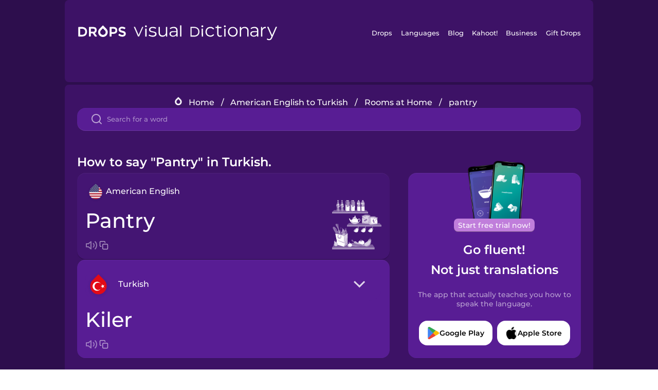

--- FILE ---
content_type: text/html
request_url: https://languagedrops.com/word/en/english/turkish/translate/pantry/
body_size: 10611
content:
<!DOCTYPE html><html lang="en"><head><meta name="generator" content="React Static"/><title data-react-helmet="true">How to say &quot;Pantry&quot; in Turkish.</title><meta data-react-helmet="true" name="description" content="Ready to learn &quot;Pantry&quot; and 10 other words for Rooms at Home in Turkish? Use the illustrations and pronunciations below to get started."/><script>(function(w,d,s,l,i){w[l]=w[l]||[];w[l].push({'gtm.start':
new Date().getTime(),event:'gtm.js'});var f=d.getElementsByTagName(s)[0],
j=d.createElement(s),dl=l!='dataLayer'?'&l='+l:'';j.async=true;j.src=
'https://www.googletagmanager.com/gtm.js?id='+i+dl;f.parentNode.insertBefore(j,f);
})(window,document,'script','dataLayer','GTM-NQMMXQR');
window.dataLayer = window.dataLayer || [];function gtag(){window.dataLayer.push(arguments)};gtag('js', new Date());</script><script>
  (function() {
    var script = document.createElement('script');
    script.type = 'text/javascript';
    script.async = true;
    script.setAttribute('data-noptimize', '1');
    script.setAttribute('data-cfasync', 'false');
    script.src = '//scripts.pubnation.com/tags/c6bc3913-5bee-4d60-adca-71ff3c54b07a.js';
    document.head.appendChild(script);
  })();
</script><link rel="preload" as="script" href="/word/templates/vendors~src/pages/Topic/TopicPage~src/pages/Translation/TranslationPage~src/pages/category/categoryP~6614e107.6fff4110.js"/><link rel="preload" as="script" href="/word/templates/src/pages/Topic/TopicPage~src/pages/Translation/TranslationPage~src/pages/category/categoryPage~src/~f0a404ff.3d24626f.js"/><link rel="preload" as="script" href="/word/templates/src/pages/Translation/TranslationPage~src/pages/uiHome/uiHomePage.9691a931.js"/><link rel="preload" as="script" href="/word/templates/src/pages/Translation/TranslationPage.02cd2c1c.js"/><link rel="preload" as="script" href="/word/templates/styles.d149ac83.js"/><link rel="preload" as="script" href="/word/templates/vendors~main.17b8031b.js"/><link rel="preload" as="script" href="/word/main.ba1a7cee.js"/><link rel="preload" as="style" href="/word/styles.d149ac83.css"/><link rel="stylesheet" href="/word/styles.d149ac83.css"/><meta charSet="UTF-8"/><link rel="canonical" href="https://languagedrops.com/word/en/english/turkish/translate/pantry/"/><meta name="apple-itunes-app" content="app-id=939540371"/><link rel="icon" href="/word/assets/icons/favicon.png"/><link rel="shortcut icon" href="/word/assets/icons/favicon.png"/><meta name="viewport" content="width=device-width, initial-scale=1.0, maximum-scale=1.0, minimum-scale=1.0"/></head><body style="visibility:collapse;height:0;width:0;display:none"><noscript><iframe src="https://www.googletagmanager.com/ns.html?id=GTM-NQMMXQR" height="0" width="0" style="display:none;visibility:hidden"></iframe></noscript><div id="root"><div class="main-container"><div class="translation-page-container"><div class="section-container section-last-long-section "><div style="background-image:url(&#x27;/word/assets/icons/logo.svg&#x27;" class="header-container"><div class="header-links"><div class="header-link"><a href="https://languagedrops.com/" class="header-link-link">Drops</a></div><div class="header-link"><a href="https://languagedrops.com/languages" class="header-link-link">Languages</a></div><div class="header-link"><a href="https://languagedrops.com/blog" class="header-link-link">Blog</a></div><div class="header-link"><a href="https://kahoot.com" class="header-link-link">Kahoot!</a></div><div class="header-link"><a href="https://languagedrops.com/business" class="header-link-link">Business</a></div><div class="header-link"><a href="https://languagedrops.com/gift-drops" class="header-link-link">Gift Drops</a></div></div><div class="hamburger"><img src="https://languagedrops.com/word/assets/icons/hamburger.svg"/></div></div></div><div class="section-container section-last-long-section "><div class="sub-header-new-container"><div class="breadcrumb-bar-new-container"><img class="breadcrumb-bar-logo" src="https://languagedrops.com/word/assets/icons/drop.png"/><a title="Home" href="/word/en/" class="breadcrumb-link">Home</a><span class="breadcrumb-bar-separator">/</span><a title="American English to Turkish" href="/word/en/english/turkish/" class="breadcrumb-link">American English to Turkish</a><span class="breadcrumb-bar-separator">/</span><a title="Rooms at Home" href="/word/en/english/turkish/topics/rooms_at_home/" class="breadcrumb-link">Rooms at Home</a><span class="breadcrumb-bar-separator">/</span><span class="breadcrumb-no-link">pantry</span></div><div class="ais-InstantSearch__root"><div class="word-search-search-container"><div class="word-search-input-container"><img src="https://languagedrops.com/word/assets/icons/search.svg" class="word-search-input-icon"/><input type="text" class="word-search-input" value="" spellcheck="false" placeholder="Search for a word"/></div></div></div></div><h1 class="translation-page-title">How to say &quot;Pantry&quot; in Turkish.</h1><div class="translation-container"><div class="translation-words-container"><div class="translation-native"><div class="translation-side"><div class="translation-side-language-container"><img src="https://languagedrops.com/word/assets/icons/languages/flag_drop_english.png" class="translation-side-language-image"/><span class="translation-side-language">American English</span></div><div class="particle-left"><h3 class="particle-text">pantry</h3><div class="particle-quick-actions"><div class="particle-speaker"><figure class="speaker-container  speaker-no-sound"><img class="speaker-image" src="https://languagedrops.com/word/assets/icons/speaker.svg"/><audio src="https://content-prod.drops-files.com/v90/sound/mp3/b5dc60b0964e8d2aa4e02846371cdb5ad3c1973d.mp3"></audio></figure></div><img class="particle-copy" src="https://languagedrops.com/word/assets/icons/copy.svg"/></div></div></div><div class="translation-illustration"><img decoding="async" title="pantry-kiler" alt="pantry-kiler.svg" class="word-image-image" src="https://content-prod.drops-files.com/v90/svg/v17/c7c32e5221fb9d062cd0828a7a8015dce26095d9.svg"/></div></div><div class="translation-foreign"><div class="translation-side"><div class="translation-side-language-container"><div class="drops-button language-selector " style="background-color:#581D94"><div class="language-selector-new-row" style="background-color:#581D94"><div class="language-selector-info " style="background-image:url(/word/assets/icons/languages/flag_drop_turkish.png)">Turkish</div><img src="https://languagedrops.com/word/assets/icons/arrow.svg" class="language-selector-arrow "/></div><div class="language-selector-list-new " style="background-color:#581D94"><div class="language-selector-option" style="background-image:url(/word/assets/icons/languages/flag_drop_arabic.png)">Arabic</div><div class="language-selector-option" style="background-image:url(/word/assets/icons/languages/flag_drop_bosnian.png)">Bosnian</div><div class="language-selector-option" style="background-image:url(/word/assets/icons/languages/flag_drop_portuguese.png)">Brazilian Portuguese</div><div class="language-selector-option" style="background-image:url(/word/assets/icons/languages/flag_drop_chineseCantonese.png)">Cantonese Chinese</div><div class="language-selector-option" style="background-image:url(/word/assets/icons/languages/flag_drop_spanish.png)">Castilian Spanish</div><div class="language-selector-option" style="background-image:url(/word/assets/icons/languages/flag_drop_catalan.png)">Catalan</div><div class="language-selector-option" style="background-image:url(/word/assets/icons/languages/flag_drop_croatian.png)">Croatian</div><div class="language-selector-option" style="background-image:url(/word/assets/icons/languages/flag_drop_danish.png)">Danish</div><div class="language-selector-option" style="background-image:url(/word/assets/icons/languages/flag_drop_dutch.png)">Dutch</div><div class="language-selector-option" style="background-image:url(/word/assets/icons/languages/flag_drop_esperanto.png)">Esperanto</div><div class="language-selector-option" style="background-image:url(/word/assets/icons/languages/flag_drop_estonian.png)">Estonian</div><div class="language-selector-option" style="background-image:url(/word/assets/icons/languages/flag_drop_portugueseEuropean.png)">European Portuguese</div><div class="language-selector-option" style="background-image:url(/word/assets/icons/languages/flag_drop_finnish.png)">Finnish</div><div class="language-selector-option" style="background-image:url(/word/assets/icons/languages/flag_drop_french.png)">French</div><div class="language-selector-option" style="background-image:url(/word/assets/icons/languages/flag_drop_galician.png)">Galician</div><div class="language-selector-option" style="background-image:url(/word/assets/icons/languages/flag_drop_german.png)">German</div><div class="language-selector-option" style="background-image:url(/word/assets/icons/languages/flag_drop_greek.png)">Greek</div><div class="language-selector-option" style="background-image:url(/word/assets/icons/languages/flag_drop_hebrew.png)">Hebrew</div><div class="language-selector-option" style="background-image:url(/word/assets/icons/languages/flag_drop_hindi.png)">Hindi</div><div class="language-selector-option" style="background-image:url(/word/assets/icons/languages/flag_drop_hungarian.png)">Hungarian</div><div class="language-selector-option" style="background-image:url(/word/assets/icons/languages/flag_drop_icelandic.png)">Icelandic</div><div class="language-selector-option" style="background-image:url(/word/assets/icons/languages/flag_drop_igbo.png)">Igbo</div><div class="language-selector-option" style="background-image:url(/word/assets/icons/languages/flag_drop_indonesian.png)">Indonesian</div><div class="language-selector-option" style="background-image:url(/word/assets/icons/languages/flag_drop_italian.png)">Italian</div><div class="language-selector-option" style="background-image:url(/word/assets/icons/languages/flag_drop_japanese.png)">Japanese</div><div class="language-selector-option" style="background-image:url(/word/assets/icons/languages/flag_drop_korean.png)">Korean</div><div class="language-selector-option" style="background-image:url(/word/assets/icons/languages/flag_drop_chinese.png)">Mandarin Chinese</div><div class="language-selector-option" style="background-image:url(/word/assets/icons/languages/flag_drop_spanishMexican.png)">Mexican Spanish</div><div class="language-selector-option" style="background-image:url(/word/assets/icons/languages/flag_drop_maori.png)">Māori</div><div class="language-selector-option" style="background-image:url(/word/assets/icons/languages/flag_drop_norwegian.png)">Norwegian</div><div class="language-selector-option" style="background-image:url(/word/assets/icons/languages/flag_drop_persian.png)">Persian</div><div class="language-selector-option" style="background-image:url(/word/assets/icons/languages/flag_drop_polish.png)">Polish</div><div class="language-selector-option" style="background-image:url(/word/assets/icons/languages/flag_drop_romanian.png)">Romanian</div><div class="language-selector-option" style="background-image:url(/word/assets/icons/languages/flag_drop_russian.png)">Russian</div><div class="language-selector-option" style="background-image:url(/word/assets/icons/languages/flag_drop_samoan.png)">Samoan</div><div class="language-selector-option" style="background-image:url(/word/assets/icons/languages/flag_drop_sanskrit.png)">Sanskrit</div><div class="language-selector-option" style="background-image:url(/word/assets/icons/languages/flag_drop_serbian.png)">Serbian</div><div class="language-selector-option" style="background-image:url(/word/assets/icons/languages/flag_drop_swahili.png)">Swahili</div><div class="language-selector-option" style="background-image:url(/word/assets/icons/languages/flag_drop_swedish.png)">Swedish</div><div class="language-selector-option" style="background-image:url(/word/assets/icons/languages/flag_drop_tagalog.png)">Tagalog</div><div class="language-selector-option" style="background-image:url(/word/assets/icons/languages/flag_drop_thai.png)">Thai</div><div class="language-selector-option" style="background-image:url(/word/assets/icons/languages/flag_drop_turkish.png)">Turkish</div><div class="language-selector-option" style="background-image:url(/word/assets/icons/languages/flag_drop_ukrainian.png)">Ukrainian</div><div class="language-selector-option" style="background-image:url(/word/assets/icons/languages/flag_drop_vietnamese.png)">Vietnamese</div><div class="language-selector-option" style="background-image:url(/word/assets/icons/languages/flag_drop_yoruba.png)">Yoruba</div></div><div class="language-selector-open-background closing"></div></div></div><div class="particle-right"><h3 class="particle-text">kiler</h3><div class="particle-quick-actions"><div class="particle-speaker"><figure class="speaker-container  speaker-no-sound"><img class="speaker-image" src="https://languagedrops.com/word/assets/icons/speaker.svg"/><audio src="https://content-prod.drops-files.com/v90/sound/mp3/91a423ff609deb011e5185a03a71fc43b44cb6d3.mp3"></audio></figure></div><img class="particle-copy" src="https://languagedrops.com/word/assets/icons/copy.svg"/></div></div></div></div></div><div class="app-redirect"><img src="https://languagedrops.com/word/assets/icons/mobileAppScreenshot.png" class="app-redirect-screenshot"/><span class="app-redirect-screenshot-title">Start free trial now!</span><div><h1 class="app-redirect-title">Go fluent!</h1><h1 class="app-redirect-title">Not just translations</h1></div><h3 class="app-redirect-description">The app that actually teaches you how to speak the language.</h3><div class="store-buttons-container"><div class="store-buttons-button"><img class="store-buttons-icon" src="https://languagedrops.com/word/assets/icons/google.svg"/><span class="store-buttons-text">Google Play</span></div><div class="store-buttons-button"><img class="store-buttons-icon" src="https://languagedrops.com/word/assets/icons/apple.svg"/><span class="store-buttons-text">Apple Store</span></div></div></div></div></div><div class="section-container section-last-long-section "><h2 class="bites-title">Learn the word in this minigame:</h2><div class="translation-page-bites-iframe-container"><iframe class="translation-page-bites-iframe" src=""></iframe></div></div><div class="section-container section-last-long-section "><div class="section-title-container"><h2 class="section-title">More Rooms at Home Vocabulary in Turkish</h2></div><div class="topic-container"><div class="topic-header-container"><div class="topic-header-first-word"><span>American English</span></div><img src="https://languagedrops.com/word/assets/icons/swapper.svg" class="topic-header-arrow"/><div class="topic-header-second-word"><span>Turkish</span></div></div><div class="topic-new-row-wrapper"><a class="topic-new-row" href="/word/en/english/turkish/translate/bathroom"><div class="topic-new-row-translation-container"><div class="topic-new-row-languages-wrapper"><div class="topic-new-row-language-container"><img src="https://languagedrops.com/word/assets/icons/languages/flag_drop_english.png" class="topic-new-row-language-image"/><span class="topic-new-row-language">bathroom</span></div><div class="topic-new-row-language-container-foreign"><img src="https://languagedrops.com/word/assets/icons/languages/flag_drop_turkish.png" class="topic-new-row-language-image"/><span class="topic-new-row-language">banyo</span></div></div><div class="topic-new-row-illustration"><img decoding="async" title="bathroom-banyo" alt="bathroom-banyo.svg" class="word-image-image" src="https://content-prod.drops-files.com/v90/svg/v17/24c909609f6a197fc541d9fdcd2b2549ae6567c7.svg"/></div></div><div class="topic-new-row-quick-actions"><div class="topic-new-row-speaker"><figure class="speaker-container  speaker-no-sound"><img class="speaker-image" src="https://languagedrops.com/word/assets/icons/speaker.svg"/><audio src="https://content-prod.drops-files.com/v90/sound/mp3/811394585c98ee7d4b3cd41b090f2740bbe5f2fd.mp3"></audio></figure></div><div class="topic-new-row-row-center"><img class="topic-new-row-copy" src="https://languagedrops.com/word/assets/icons/copy.svg"/><img class="topic-new-row-share" src="https://languagedrops.com/word/assets/icons/share.svg"/></div></div></a><a class="topic-new-row" href="/word/en/english/turkish/translate/bedroom"><div class="topic-new-row-translation-container"><div class="topic-new-row-languages-wrapper"><div class="topic-new-row-language-container"><img src="https://languagedrops.com/word/assets/icons/languages/flag_drop_english.png" class="topic-new-row-language-image"/><span class="topic-new-row-language">bedroom</span></div><div class="topic-new-row-language-container-foreign"><img src="https://languagedrops.com/word/assets/icons/languages/flag_drop_turkish.png" class="topic-new-row-language-image"/><span class="topic-new-row-language">yatak odası</span></div></div><div class="topic-new-row-illustration"><img decoding="async" title="bedroom-yatak odası" alt="bedroom-yatak odası.svg" class="word-image-image" src="https://content-prod.drops-files.com/v90/svg/v17/5ae53882696ad358c77c6d137677a02281ae2e2d.svg"/></div></div><div class="topic-new-row-quick-actions"><div class="topic-new-row-speaker"><figure class="speaker-container  speaker-no-sound"><img class="speaker-image" src="https://languagedrops.com/word/assets/icons/speaker.svg"/><audio src="https://content-prod.drops-files.com/v90/sound/mp3/d7f2261e69ff298671c48c66a4aa9cf5f799bb46.mp3"></audio></figure></div><div class="topic-new-row-row-center"><img class="topic-new-row-copy" src="https://languagedrops.com/word/assets/icons/copy.svg"/><img class="topic-new-row-share" src="https://languagedrops.com/word/assets/icons/share.svg"/></div></div></a><a class="topic-new-row" href="/word/en/english/turkish/translate/dining_room"><div class="topic-new-row-translation-container"><div class="topic-new-row-languages-wrapper"><div class="topic-new-row-language-container"><img src="https://languagedrops.com/word/assets/icons/languages/flag_drop_english.png" class="topic-new-row-language-image"/><span class="topic-new-row-language">dining room</span></div><div class="topic-new-row-language-container-foreign"><img src="https://languagedrops.com/word/assets/icons/languages/flag_drop_turkish.png" class="topic-new-row-language-image"/><span class="topic-new-row-language">yemek odası</span></div></div><div class="topic-new-row-illustration"><img decoding="async" title="dining room-yemek odası" alt="dining room-yemek odası.svg" class="word-image-image" src="https://content-prod.drops-files.com/v90/svg/v17/30d45f390d481331a40239a12925e9405938d73b.svg"/></div></div><div class="topic-new-row-quick-actions"><div class="topic-new-row-speaker"><figure class="speaker-container  speaker-no-sound"><img class="speaker-image" src="https://languagedrops.com/word/assets/icons/speaker.svg"/><audio src="https://content-prod.drops-files.com/v90/sound/mp3/0a64ec8011b8d52ae1e18aaac57f3fac5da1efd4.mp3"></audio></figure></div><div class="topic-new-row-row-center"><img class="topic-new-row-copy" src="https://languagedrops.com/word/assets/icons/copy.svg"/><img class="topic-new-row-share" src="https://languagedrops.com/word/assets/icons/share.svg"/></div></div></a><a class="topic-new-row" href="/word/en/english/turkish/translate/kitchen"><div class="topic-new-row-translation-container"><div class="topic-new-row-languages-wrapper"><div class="topic-new-row-language-container"><img src="https://languagedrops.com/word/assets/icons/languages/flag_drop_english.png" class="topic-new-row-language-image"/><span class="topic-new-row-language">kitchen</span></div><div class="topic-new-row-language-container-foreign"><img src="https://languagedrops.com/word/assets/icons/languages/flag_drop_turkish.png" class="topic-new-row-language-image"/><span class="topic-new-row-language">mutfak</span></div></div><div class="topic-new-row-illustration"><img decoding="async" title="kitchen-mutfak" alt="kitchen-mutfak.svg" class="word-image-image" src="https://content-prod.drops-files.com/v90/svg/v17/f839bdb7be72f78d2a5e8fd09d676c6d0c634594.svg"/></div></div><div class="topic-new-row-quick-actions"><div class="topic-new-row-speaker"><figure class="speaker-container  speaker-no-sound"><img class="speaker-image" src="https://languagedrops.com/word/assets/icons/speaker.svg"/><audio src="https://content-prod.drops-files.com/v90/sound/mp3/a4b7a8d99848870836ca03c2d0a4c36551e0e755.mp3"></audio></figure></div><div class="topic-new-row-row-center"><img class="topic-new-row-copy" src="https://languagedrops.com/word/assets/icons/copy.svg"/><img class="topic-new-row-share" src="https://languagedrops.com/word/assets/icons/share.svg"/></div></div></a><a class="topic-new-row" href="/word/en/english/turkish/translate/office"><div class="topic-new-row-translation-container"><div class="topic-new-row-languages-wrapper"><div class="topic-new-row-language-container"><img src="https://languagedrops.com/word/assets/icons/languages/flag_drop_english.png" class="topic-new-row-language-image"/><span class="topic-new-row-language">office</span></div><div class="topic-new-row-language-container-foreign"><img src="https://languagedrops.com/word/assets/icons/languages/flag_drop_turkish.png" class="topic-new-row-language-image"/><span class="topic-new-row-language">ofis</span></div></div><div class="topic-new-row-illustration"><img decoding="async" title="office-ofis" alt="office-ofis.svg" class="word-image-image" src="https://content-prod.drops-files.com/v90/svg/v17/6977b0d46b1d4b87a374d661a67ba39c624471c2.svg"/></div></div><div class="topic-new-row-quick-actions"><div class="topic-new-row-speaker"><figure class="speaker-container  speaker-no-sound"><img class="speaker-image" src="https://languagedrops.com/word/assets/icons/speaker.svg"/><audio src="https://content-prod.drops-files.com/v90/sound/mp3/fb715a4674f312defb829b1101e89a4ef91052cf.mp3"></audio></figure></div><div class="topic-new-row-row-center"><img class="topic-new-row-copy" src="https://languagedrops.com/word/assets/icons/copy.svg"/><img class="topic-new-row-share" src="https://languagedrops.com/word/assets/icons/share.svg"/></div></div></a><a class="topic-new-row" href="/word/en/english/turkish/translate/apartment"><div class="topic-new-row-translation-container"><div class="topic-new-row-languages-wrapper"><div class="topic-new-row-language-container"><img src="https://languagedrops.com/word/assets/icons/languages/flag_drop_english.png" class="topic-new-row-language-image"/><span class="topic-new-row-language">apartment</span></div><div class="topic-new-row-language-container-foreign"><img src="https://languagedrops.com/word/assets/icons/languages/flag_drop_turkish.png" class="topic-new-row-language-image"/><span class="topic-new-row-language">daire</span></div></div><div class="topic-new-row-illustration"><img decoding="async" title="apartment-daire" alt="apartment-daire.svg" class="word-image-image" src="https://content-prod.drops-files.com/v90/svg/v17/d897c7b8aeaa9c8d75ed51b05de52a4c57a9876c.svg"/></div></div><div class="topic-new-row-quick-actions"><div class="topic-new-row-speaker"><figure class="speaker-container  speaker-no-sound"><img class="speaker-image" src="https://languagedrops.com/word/assets/icons/speaker.svg"/><audio src="https://content-prod.drops-files.com/v90/sound/mp3/0f99e060fe6f1907a04fcda4d899bbb546fa54a2.mp3"></audio></figure></div><div class="topic-new-row-row-center"><img class="topic-new-row-copy" src="https://languagedrops.com/word/assets/icons/copy.svg"/><img class="topic-new-row-share" src="https://languagedrops.com/word/assets/icons/share.svg"/></div></div></a><a class="topic-new-row" href="/word/en/english/turkish/translate/hallway"><div class="topic-new-row-translation-container"><div class="topic-new-row-languages-wrapper"><div class="topic-new-row-language-container"><img src="https://languagedrops.com/word/assets/icons/languages/flag_drop_english.png" class="topic-new-row-language-image"/><span class="topic-new-row-language">hallway</span></div><div class="topic-new-row-language-container-foreign"><img src="https://languagedrops.com/word/assets/icons/languages/flag_drop_turkish.png" class="topic-new-row-language-image"/><span class="topic-new-row-language">koridor</span></div></div><div class="topic-new-row-illustration"><img decoding="async" title="hallway-koridor" alt="hallway-koridor.svg" class="word-image-image" src="https://content-prod.drops-files.com/v90/svg/v17/01ddaab43e88733baebc094d87877ed037ca1523.svg"/></div></div><div class="topic-new-row-quick-actions"><div class="topic-new-row-speaker"><figure class="speaker-container  speaker-no-sound"><img class="speaker-image" src="https://languagedrops.com/word/assets/icons/speaker.svg"/><audio src="https://content-prod.drops-files.com/v90/sound/mp3/a9e83403ce3c28091d8365a71759cbde8ee37885.mp3"></audio></figure></div><div class="topic-new-row-row-center"><img class="topic-new-row-copy" src="https://languagedrops.com/word/assets/icons/copy.svg"/><img class="topic-new-row-share" src="https://languagedrops.com/word/assets/icons/share.svg"/></div></div></a><a class="topic-new-row" href="/word/en/english/turkish/translate/storage_closet"><div class="topic-new-row-translation-container"><div class="topic-new-row-languages-wrapper"><div class="topic-new-row-language-container"><img src="https://languagedrops.com/word/assets/icons/languages/flag_drop_english.png" class="topic-new-row-language-image"/><span class="topic-new-row-language">storage closet</span></div><div class="topic-new-row-language-container-foreign"><img src="https://languagedrops.com/word/assets/icons/languages/flag_drop_turkish.png" class="topic-new-row-language-image"/><span class="topic-new-row-language">saklama dolabı</span></div></div><div class="topic-new-row-illustration"><img decoding="async" title="storage closet-saklama dolabı" alt="storage closet-saklama dolabı.svg" class="word-image-image" src="https://content-prod.drops-files.com/v90/svg/v17/75c31c649f3c7d58cfdb51270072dfb4e54dec6e.svg"/></div></div><div class="topic-new-row-quick-actions"><div class="topic-new-row-speaker"><figure class="speaker-container  speaker-no-sound"><img class="speaker-image" src="https://languagedrops.com/word/assets/icons/speaker.svg"/><audio src="https://content-prod.drops-files.com/v90/sound/mp3/97537e1971422000f01c27c10d4ba7418dbc9125.mp3"></audio></figure></div><div class="topic-new-row-row-center"><img class="topic-new-row-copy" src="https://languagedrops.com/word/assets/icons/copy.svg"/><img class="topic-new-row-share" src="https://languagedrops.com/word/assets/icons/share.svg"/></div></div></a><a class="topic-new-row" href="/word/en/english/turkish/translate/balcony"><div class="topic-new-row-translation-container"><div class="topic-new-row-languages-wrapper"><div class="topic-new-row-language-container"><img src="https://languagedrops.com/word/assets/icons/languages/flag_drop_english.png" class="topic-new-row-language-image"/><span class="topic-new-row-language">balcony</span></div><div class="topic-new-row-language-container-foreign"><img src="https://languagedrops.com/word/assets/icons/languages/flag_drop_turkish.png" class="topic-new-row-language-image"/><span class="topic-new-row-language">balkon</span></div></div><div class="topic-new-row-illustration"><img decoding="async" title="balcony-balkon" alt="balcony-balkon.svg" class="word-image-image" src="https://content-prod.drops-files.com/v90/svg/v17/df58c320437dc63f74b30f4aff2b7f5f24a85366.svg"/></div></div><div class="topic-new-row-quick-actions"><div class="topic-new-row-speaker"><figure class="speaker-container  speaker-no-sound"><img class="speaker-image" src="https://languagedrops.com/word/assets/icons/speaker.svg"/><audio src="https://content-prod.drops-files.com/v90/sound/mp3/bc1f20ad8ea345751a71718e6b1f06cc2f8e3777.mp3"></audio></figure></div><div class="topic-new-row-row-center"><img class="topic-new-row-copy" src="https://languagedrops.com/word/assets/icons/copy.svg"/><img class="topic-new-row-share" src="https://languagedrops.com/word/assets/icons/share.svg"/></div></div></a><a class="topic-new-row" href="/word/en/english/turkish/translate/living_room"><div class="topic-new-row-translation-container"><div class="topic-new-row-languages-wrapper"><div class="topic-new-row-language-container"><img src="https://languagedrops.com/word/assets/icons/languages/flag_drop_english.png" class="topic-new-row-language-image"/><span class="topic-new-row-language">living room</span></div><div class="topic-new-row-language-container-foreign"><img src="https://languagedrops.com/word/assets/icons/languages/flag_drop_turkish.png" class="topic-new-row-language-image"/><span class="topic-new-row-language">oturma odası</span></div></div><div class="topic-new-row-illustration"><img decoding="async" title="living room-oturma odası" alt="living room-oturma odası.svg" class="word-image-image" src="https://content-prod.drops-files.com/v90/svg/v17/265603e33ddd4ff5f34475109fe0cef9add919e6.svg"/></div></div><div class="topic-new-row-quick-actions"><div class="topic-new-row-speaker"><figure class="speaker-container  speaker-no-sound"><img class="speaker-image" src="https://languagedrops.com/word/assets/icons/speaker.svg"/><audio src="https://content-prod.drops-files.com/v90/sound/mp3/4883b140eec45a3c68dbdd55001ea44e64a83fb1.mp3"></audio></figure></div><div class="topic-new-row-row-center"><img class="topic-new-row-copy" src="https://languagedrops.com/word/assets/icons/copy.svg"/><img class="topic-new-row-share" src="https://languagedrops.com/word/assets/icons/share.svg"/></div></div></a></div></div></div><div class="section-container section-last-long-section "><div class="section-title-container"><h2 class="section-title">Example sentences</h2></div><div class="example-sentences-container"><div class="example-sentence-container"><span class="fancy-language-container">American English</span><span class="example-sentence-sentence">They keep a stock of food in the pantry.</span></div></div></div><div class="section-container section-last-long-section "><div class="section-container section-last-long-section "><div class="section-title-container"><h2 class="section-title">Learn the word for &quot;Pantry&quot; in 45 More Languages.</h2></div><div class="word-in-other-languages-container"><span class="fancy-language-new-container">Hungarian</span><span class="word-in-other-languages-word">éléskamra</span></div><div class="word-in-other-languages-container"><span class="fancy-language-new-container">Korean</span><span class="word-in-other-languages-word">식료품 저장실</span></div><div class="word-in-other-languages-container"><span class="fancy-language-new-container">Castilian Spanish</span><span class="word-in-other-languages-word">la despensa</span></div><div class="word-in-other-languages-container"><span class="fancy-language-new-container">Japanese</span><span class="word-in-other-languages-word">しょくりょうだな</span></div><div class="word-in-other-languages-container"><span class="fancy-language-new-container">French</span><span class="word-in-other-languages-word">le garde-manger</span></div><div class="word-in-other-languages-container"><span class="fancy-language-new-container">Mandarin Chinese</span><span class="word-in-other-languages-word">食品储藏室</span></div><div class="word-in-other-languages-container"><span class="fancy-language-new-container">Italian</span><span class="word-in-other-languages-word">la dispensa</span></div><div class="word-in-other-languages-container"><span class="fancy-language-new-container">German</span><span class="word-in-other-languages-word">die Speisekammer</span></div><div class="word-in-other-languages-container"><span class="fancy-language-new-container">Russian</span><span class="word-in-other-languages-word">кладовая</span></div><div class="word-in-other-languages-container"><span class="fancy-language-new-container">Brazilian Portuguese</span><span class="word-in-other-languages-word">a despensa</span></div><div class="word-in-other-languages-container"><span class="fancy-language-new-container">Hebrew</span><span class="word-in-other-languages-word">מזווה</span></div><div class="word-in-other-languages-container"><span class="fancy-language-new-container">Arabic</span><span class="word-in-other-languages-word">حجرة المؤن</span></div><div class="word-in-other-languages-container"><span class="fancy-language-new-container">Danish</span><span class="word-in-other-languages-word">spisekammer</span></div><div class="word-in-other-languages-container"><span class="fancy-language-new-container">Swedish</span><span class="word-in-other-languages-word">skafferi</span></div><div class="word-in-other-languages-container"><span class="fancy-language-new-container">Norwegian</span><span class="word-in-other-languages-word">spiskammer</span></div><div class="word-in-other-languages-container"><span class="fancy-language-new-container">Hindi</span><span class="word-in-other-languages-word">रसोई भंडार</span></div><div class="word-in-other-languages-container"><span class="fancy-language-new-container">Tagalog</span><span class="word-in-other-languages-word">paminggalan</span></div><div class="word-in-other-languages-container"><span class="fancy-language-new-container">Vietnamese</span><span class="word-in-other-languages-word">tủ nhà bếp</span></div><div class="word-in-other-languages-container"><span class="fancy-language-new-container">Esperanto</span><span class="word-in-other-languages-word">manĝaĵoŝranko</span></div><div class="word-in-other-languages-container"><span class="fancy-language-new-container">Dutch</span><span class="word-in-other-languages-word">de voorraadkast</span></div><div class="word-in-other-languages-container"><span class="fancy-language-new-container">Icelandic</span><span class="word-in-other-languages-word">matarbúr</span></div><div class="word-in-other-languages-container"><span class="fancy-language-new-container">Indonesian</span><span class="word-in-other-languages-word">pantry</span></div><div class="word-in-other-languages-container"><span class="fancy-language-new-container">British English</span><span class="word-in-other-languages-word">larder</span></div><div class="word-in-other-languages-container"><span class="fancy-language-new-container">Mexican Spanish</span><span class="word-in-other-languages-word">la despensa</span></div><div class="word-in-other-languages-container"><span class="fancy-language-new-container">European Portuguese</span><span class="word-in-other-languages-word">a despensa</span></div><div class="word-in-other-languages-container"><span class="fancy-language-new-container">Cantonese Chinese</span><span class="word-in-other-languages-word">食品儲藏室</span></div><div class="word-in-other-languages-container"><span class="fancy-language-new-container">Thai</span><span class="word-in-other-languages-word">ตู้ครัว</span></div><div class="word-in-other-languages-container"><span class="fancy-language-new-container">Polish</span><span class="word-in-other-languages-word">spiżarnia</span></div><div class="word-in-other-languages-container"><span class="fancy-language-new-container">Māori</span><span class="word-in-other-languages-word">pātaka kai</span></div><div class="word-in-other-languages-container"><span class="fancy-language-new-container">Samoan</span><span class="word-in-other-languages-word">potu teu mea &#x27;ai</span></div><div class="word-in-other-languages-container"><span class="fancy-language-new-container">Greek</span><span class="word-in-other-languages-word">ντουλάπι</span></div><div class="word-in-other-languages-container"><span class="fancy-language-new-container">Finnish</span><span class="word-in-other-languages-word">ruokakomero</span></div><div class="word-in-other-languages-container"><span class="fancy-language-new-container">Persian</span><span class="word-in-other-languages-word">پستو</span></div><div class="word-in-other-languages-container"><span class="fancy-language-new-container">Estonian</span><span class="word-in-other-languages-word">sahver</span></div><div class="word-in-other-languages-container"><span class="fancy-language-new-container">Croatian</span><span class="word-in-other-languages-word">špajza</span></div><div class="word-in-other-languages-container"><span class="fancy-language-new-container">Serbian</span><span class="word-in-other-languages-word">шпајз</span></div><div class="word-in-other-languages-container"><span class="fancy-language-new-container">Bosnian</span><span class="word-in-other-languages-word">špajz</span></div><div class="word-in-other-languages-container"><span class="fancy-language-new-container">Swahili</span><span class="word-in-other-languages-word">stoo ya chakula</span></div><div class="word-in-other-languages-container"><span class="fancy-language-new-container">Yoruba</span><span class="word-in-other-languages-word">ibi ìpamọ́ ohun èlò oúnjẹ</span></div><div class="word-in-other-languages-container"><span class="fancy-language-new-container">Igbo</span><span class="word-in-other-languages-word">ụlọ ngwa erimeri</span></div><div class="word-in-other-languages-container"><span class="fancy-language-new-container">Ukrainian</span><span class="word-in-other-languages-word">комора</span></div></div></div><div class="section-container section-last-long-section "><div class="section-title-container"><h2 class="section-title">Other interesting topics in Turkish</h2></div><div class="two-columns-grid-main-container"><div class="two-columns-grid-column1"><div class="two-columns-grid-related-word-container"><div class="linkable-words-container-word-container"><a title="Making an Impact" href="/word/en/english/turkish/topics/making_an_impact/" class="linkable-word-box-container"><div class="linkable-word-box-image-container"><img decoding="async" class="word-image-image" src="https://content-prod.drops-files.com/v90/svg/v17/24458a9a04de9ef0f4fe4aff77e34c51eb71808a.svg"/></div><h2 class="linkable-word-box-text">Making an Impact</h2></a></div></div><div class="two-columns-grid-related-word-container"><div class="linkable-words-container-word-container"><a title="Winter" href="/word/en/english/turkish/topics/winter/" class="linkable-word-box-container"><div class="linkable-word-box-image-container"><img decoding="async" class="word-image-image" src="https://content-prod.drops-files.com/v90/svg/v17/aa81b744b3f96ac66d2cc4a418e0f257cd14aad3.svg"/></div><h2 class="linkable-word-box-text">Winter</h2></a></div></div><div class="two-columns-grid-related-word-container"><div class="linkable-words-container-word-container"><a title="Fall" href="/word/en/english/turkish/topics/fall/" class="linkable-word-box-container"><div class="linkable-word-box-image-container"><img decoding="async" class="word-image-image" src="https://content-prod.drops-files.com/v90/svg/v17/552d99ba5c1b02e1020ffa6537f9276526b6b06c.svg"/></div><h2 class="linkable-word-box-text">Fall</h2></a></div></div></div><div class="two-columns-grid-column2"><div class="two-columns-grid-related-word-container"><div class="linkable-words-container-word-container"><a title="My Family" href="/word/en/english/turkish/topics/my_family/" class="linkable-word-box-container"><div class="linkable-word-box-image-container"><img decoding="async" class="word-image-image" src="https://content-prod.drops-files.com/v90/svg/v17/4e29c966d0996294745b4f7ea1feaa2045117133.svg"/></div><h2 class="linkable-word-box-text">My Family</h2></a></div></div><div class="two-columns-grid-related-word-container"><div class="linkable-words-container-word-container"><a title="Verbs: I am a student" href="/word/en/english/turkish/topics/verbs__i_am_a_student/" class="linkable-word-box-container"><div class="linkable-word-box-image-container"><img decoding="async" class="word-image-image" src="https://content-prod.drops-files.com/v90/svg/v17/59482a64125dbfc625a196c6ea3f8f357e86e4da.svg"/></div><h2 class="linkable-word-box-text">Verbs: I am a student</h2></a></div></div><div class="two-columns-grid-related-word-container"><div class="linkable-words-container-word-container"><a title="Verbs: I am tired" href="/word/en/english/turkish/topics/verbs__i_am_tired/" class="linkable-word-box-container"><div class="linkable-word-box-image-container"><img decoding="async" class="word-image-image" src="https://content-prod.drops-files.com/v90/svg/v17/1f7c7c1095f1929c7396cee6157ebba9628b048b.svg"/></div><h2 class="linkable-word-box-text">Verbs: I am tired</h2></a></div></div></div></div></div><div class="footer-container"><div class="section-container section-last-long-section "><div class="section-title-container"><h2 class="section-title">Ready to learn Turkish?</h2><h2 class="subtitle">Language Drops is a fun, visual language learning app. Learn Turkish free today.</h2></div><div class="footer-banner"><div class="download-banner-container"><div class="qr-download-container"><div class="qr-download"><canvas id="react-qrcode-logo" height="170" width="170" style="height:170px;width:170px"></canvas></div></div><div class="download-banner"><a class="download-button  drops-button-small" style="background-image:url(&#x27;/word/assets/images/drops-appstore-1.svg&#x27;);opacity:1" href="https://apps.apple.com/us/app/language-learning-games-drops/id939540371"></a><a class="download-button  drops-button-small" style="background-image:url(&#x27;/word/assets/images/drops-google-play-1.svg&#x27;);opacity:1" href="https://play.google.com/store/apps/details?id=com.languagedrops.drops.international&amp;hl=en"></a></div></div></div></div></div></div></div></div><div class="site-footer-container"><div class="footer-section-v2"><div class="wrapper w-container"><div class="footer-v2"><div class="footer-logo"><h4 class="heading-39"><span class="text-span-3">Drops</span></h4><ul role="list" class="list-4"><li class="list-item-5"><a href="/word/about" class="link-3">About</a></li><li class="list-item-6"><a href="/word/blog" class="link-4">Blog</a></li><li class="list-item-6"><a href="https://app.languagedrops.com/" class="link-4" target="_blank">Try Drops</a></li><li class="list-item"><a href="https://languagedrops.com/business" class="link-4" target="_blank">Drops for Business</a></li><li class="list-item"><a href="https://languagedrops.com/word/en" target="_blank" class="link-6">Visual Dictionary (Word Drops)</a></li><li class="list-item"><a href="/word/language-resources" target="_blank" class="link-7">Recommended Resources</a></li><li class="list-item-2"><a href="https://languagedrops.com/gift-drops" class="link-10">Gift Drops</a></li><li class="list-item-2"><a href="https://app.languagedrops.com/#/purchase/gift/redeem" target="_blank" class="link-10">Redeem Gift</a></li><li class="list-item-2"><a href="/word/press" class="link-10">Press</a></li><li class="list-item"><a href="https://drops.workable.com/" target="_blank" class="link-8">Join Us</a></li><li class="list-item"><a href="https://planblabs.shortlist.co/portal/" target="_blank" class="link-8">Join Our Translator Team</a></li><li class="list-item"><a href="https://languagedrops.com/affiliates" target="_blank" class="link-8">Affiliates</a></li><li class="list-item"><a href="https://languagedrops.com/support" target="_blank" class="link-8">Help and FAQ</a></li></ul><a href="https://twitter.com/language_drops" target="_blank" class="social-button left-button w-inline-block"><img src="https://assets.website-files.com/5ccc2cf8c370bd68bba42321/5d934dd71d15376892b341a7_Twitter_social_icon.png" alt="Visit Drops on Twitter" class="social-icon"/></a><a href="https://www.facebook.com/LearnwithDrops/" target="_blank" class="social-button middle-button w-inline-block"><img src="https://assets.website-files.com/5ccc2cf8c370bd68bba42321/5d934dd7232e366d48a5ccd8_Facebook_social_icon.png" alt="Visit Drops on Facebook" class="social-icon"/></a><a href="https://www.instagram.com/language_drops/" target="_blank" class="social-button right-button w-inline-block"><img src="https://assets.website-files.com/5ccc2cf8c370bd68bba42321/5d934dd76b517d28614f60c3_Instagram_social_icon.png" alt="Visit Drops on Instagram" class="social-icon"/></a></div><div class="footer-right-links"><h4 class="heading-2"><span class="text-span-4">Drops Courses</span></h4><div class="w-dyn-list"><div role="list" class="collection-list-4 w-dyn-items w-row"><div role="listitem" class="collection-item-2 w-dyn-item w-col w-col-6"><a href="https://languagedrops.com/language/learn-ainu" class="link-2">Learn Ainu</a></div><div role="listitem" class="collection-item-2 w-dyn-item w-col w-col-6"><a href="https://languagedrops.com/language/learn-american-english" class="link-2">Learn American English</a></div><div role="listitem" class="collection-item-2 w-dyn-item w-col w-col-6"><a href="https://languagedrops.com/language/learn-arabic" class="link-2">Learn Arabic</a></div><div role="listitem" class="collection-item-2 w-dyn-item w-col w-col-6"><a href="https://languagedrops.com/language/learn-brazilian-portuguese" class="link-2">Learn Brazilian Portuguese</a></div><div role="listitem" class="collection-item-2 w-dyn-item w-col w-col-6"><a href="https://languagedrops.com/language/learn-british-english" class="link-2">Learn British English</a></div><div role="listitem" class="collection-item-2 w-dyn-item w-col w-col-6"><a href="https://languagedrops.com/language/learn-cantonese" class="link-2">Learn Cantonese</a></div><div role="listitem" class="collection-item-2 w-dyn-item w-col w-col-6"><a href="https://languagedrops.com/language/learn-castilian-spanish" class="link-2">Learn Castilian Spanish</a></div><div role="listitem" class="collection-item-2 w-dyn-item w-col w-col-6"><a href="https://languagedrops.com/language/learn-danish" class="link-2">Learn Danish</a></div><div role="listitem" class="collection-item-2 w-dyn-item w-col w-col-6"><a href="https://languagedrops.com/language/learn-dutch" class="link-2">Learn Dutch</a></div><div role="listitem" class="collection-item-2 w-dyn-item w-col w-col-6"><a href="https://languagedrops.com/language/learn-esperanto" class="link-2">Learn Esperanto</a></div><div role="listitem" class="collection-item-2 w-dyn-item w-col w-col-6"><a href="https://languagedrops.com/language/learn-european-portuguese" class="link-2">Learn European Portuguese</a></div><div role="listitem" class="collection-item-2 w-dyn-item w-col w-col-6"><a href="https://languagedrops.com/language/learn-finnish" class="link-2">Learn Finnish</a></div><div role="listitem" class="collection-item-2 w-dyn-item w-col w-col-6"><a href="https://languagedrops.com/language/learn-french" class="link-2">Learn French</a></div><div role="listitem" class="collection-item-2 w-dyn-item w-col w-col-6"><a href="https://languagedrops.com/language/learn-german" class="link-2">Learn German</a></div><div role="listitem" class="collection-item-2 w-dyn-item w-col w-col-6"><a href="https://languagedrops.com/language/learn-greek" class="link-2">Learn Greek</a></div><div role="listitem" class="collection-item-2 w-dyn-item w-col w-col-6"><a href="https://languagedrops.com/language/learn-hawaiian" class="link-2">Learn Hawaiian</a></div><div role="listitem" class="collection-item-2 w-dyn-item w-col w-col-6"><a href="https://languagedrops.com/language/learn-hebrew" class="link-2">Learn Hebrew</a></div><div role="listitem" class="collection-item-2 w-dyn-item w-col w-col-6"><a href="https://languagedrops.com/language/learn-hindi" class="link-2">Learn Hindi</a></div><div role="listitem" class="collection-item-2 w-dyn-item w-col w-col-6"><a href="https://languagedrops.com/language/learn-hungarian" class="link-2">Learn Hungarian</a></div><div role="listitem" class="collection-item-2 w-dyn-item w-col w-col-6"><a href="https://languagedrops.com/language/learn-icelandic" class="link-2">Learn Icelandic</a></div><div role="listitem" class="collection-item-2 w-dyn-item w-col w-col-6"><a href="https://languagedrops.com/language/learn-indonesian" class="link-2">Learn Indonesian</a></div><div role="listitem" class="collection-item-2 w-dyn-item w-col w-col-6"><a href="https://languagedrops.com/language/learn-italian" class="link-2">Learn Italian</a></div><div role="listitem" class="collection-item-2 w-dyn-item w-col w-col-6"><a href="https://languagedrops.com/language/learn-japanese" class="link-2">Learn Japanese</a></div><div role="listitem" class="collection-item-2 w-dyn-item w-col w-col-6"><a href="https://languagedrops.com/language/learn-korean" class="link-2">Learn Korean</a></div><div role="listitem" class="collection-item-2 w-dyn-item w-col w-col-6"><a href="https://languagedrops.com/language/learn-mandarin-chinese" class="link-2">Learn Mandarin (Chinese)</a></div><div role="listitem" class="collection-item-2 w-dyn-item w-col w-col-6"><a href="https://languagedrops.com/language/learn-maori" class="link-2">Learn Maori</a></div><div role="listitem" class="collection-item-2 w-dyn-item w-col w-col-6"><a href="https://languagedrops.com/language/learn-mexican-spanish" class="link-2">Learn Mexican Spanish</a></div><div role="listitem" class="collection-item-2 w-dyn-item w-col w-col-6"><a href="https://languagedrops.com/language/learn-norwegian" class="link-2">Learn Norwegian</a></div><div role="listitem" class="collection-item-2 w-dyn-item w-col w-col-6"><a href="https://languagedrops.com/language/learn-polish" class="link-2">Learn Polish</a></div><div role="listitem" class="collection-item-2 w-dyn-item w-col w-col-6"><a href="https://languagedrops.com/language/learn-russian" class="link-2">Learn Russian</a></div><div role="listitem" class="collection-item-2 w-dyn-item w-col w-col-6"><a href="https://languagedrops.com/language/learn-samoan" class="link-2">Learn Samoan</a></div><div role="listitem" class="collection-item-2 w-dyn-item w-col w-col-6"><a href="https://languagedrops.com/language/learn-swedish" class="link-2">Learn Swedish</a></div><div role="listitem" class="collection-item-2 w-dyn-item w-col w-col-6"><a href="https://languagedrops.com/language/learn-tagalog" class="link-2">Learn Tagalog</a></div><div role="listitem" class="collection-item-2 w-dyn-item w-col w-col-6"><a href="https://languagedrops.com/language/learn-thai" class="link-2">Learn Thai</a></div><div role="listitem" class="collection-item-2 w-dyn-item w-col w-col-6"><a href="https://languagedrops.com/language/learn-turkish" class="link-2">Learn Turkish</a></div><div role="listitem" class="collection-item-2 w-dyn-item w-col w-col-6"><a href="https://languagedrops.com/language/learn-vietnamese" class="link-2">Learn Vietnamese</a></div></div></div></div></div></div><div class="footer-bottom-v2"><div class="footer-content-divider"></div><div class="text-block-22">© Drops, 2020. All rights reserved. | <a href="/word/terms">Terms &amp; Conditions</a><a href="https://www.elasticthemes.com/" target="_blank" class="text-link"></a></div></div></div></div><script>
  var scrollPosition = 0;
  (function() {
    function handleScroll() {
      scrollPosition = window.pageYOffset || document.documentElement.scrollTop;
    }

    window.addEventListener('scroll', handleScroll);

    window.addEventListener("message", function(e) {
      if (e.data == 'touchInteractionStarted') {
        document.documentElement.style.setProperty('overscroll-behavior', 'none', 'important');
        document.documentElement.style.setProperty('overflow', 'hidden', 'important');
        document.documentElement.style.setProperty('height', '100vh', 'important');
        document.body.style.setProperty('position', 'fixed', 'important');
        document.body.style.setProperty('top', -scrollPosition + 'px', 'important');
        document.body.setAttribute('data-scroll-position', scrollPosition);
      } else if (e.data == 'touchInteractionFinished') {
        document.documentElement.style.setProperty('overscroll-behavior', '');
        document.documentElement.style.setProperty('overflow', '');
        document.documentElement.style.setProperty('height', 'auto', 'important');
        document.body.style.setProperty('position', '');
        document.body.style.setProperty('top', '');
        var savedScrollPosition = document.body.getAttribute('data-scroll-position');
        document.body.removeAttribute('data-scroll-position');
        document.documentElement.scrollTop = savedScrollPosition;
      }
    });
  })();
</script><script type="text/javascript">
    window.__routeInfo = {"template":"../src/pages/Translation/TranslationPage","sharedHashesByProp":{},"data":{"translation":{"native":"pantry","foreign":"kiler","ui":"pantry","wordId":2632,"soundNativeUrl":"https://content-prod.drops-files.com/v90/sound/mp3/b5dc60b0964e8d2aa4e02846371cdb5ad3c1973d.mp3","soundForeignUrl":"https://content-prod.drops-files.com/v90/sound/mp3/91a423ff609deb011e5185a03a71fc43b44cb6d3.mp3","word":{"id":2632,"HU":"éléskamra","updates":{"JP":{"hardUpdateValue":95},"JP-alt":{"hardUpdateValue":95},"JP-ro":{"hardUpdateValue":95},"ZH-ro":{"hardUpdateValue":95},"ID":{"hardUpdateValue":115}},"examples":{"EN":"They keep a stock of food in the pantry."},"topicIds":[10432],"type":1,"lang":"","excludeLanguages":"ua","skillLevel":"Intermediate","illustrationSoftUpdateVersion":"187","KO":"식료품 저장실","KO-ro":"singnyopum jeojangsil","ES":"la despensa","JP":"しょくりょうだな","JP-alt":"食料棚","JP-ro":"shokuryō dana","FR":"le garde-manger","EN":"pantry","ZH":"食品储藏室","ZH-alt":"食品儲藏室","ZH-ro":"shí pǐn chǔ cáng shì","IT":"la dispensa","DE":"die Speisekammer","RU":"кладовая","RU-ro":"kladovaia","PT":"a despensa","HE":"מזווה","HE-ro":"mezaveh","AR":"حجرة المؤن","AR-ro":"hujret almo'en","TR":"kiler","DA":"spisekammer","SV":"skafferi","NO":"spiskammer","HI":"रसोई भंडार","HI-ro":"rasoi bhandar","TL":"paminggalan","VI":"tủ nhà bếp","EO":"manĝaĵoŝranko","NL":"de voorraadkast","IC":"matarbúr","ID":"pantry","ENGB":"larder","ESMX":"la despensa","PTPT":"a despensa","ZHYUE":"食品儲藏室","ZHYUE-ro":"sik6 ban2 cyu5 cong4 sat1","TH":"ตู้ครัว","TH-ro":"too khrua","TH-male":"ตู้ครัว","TH-male-ro":"dtôo kruua","PL":"spiżarnia","HAW":"NOTAVAILABLE","MI":"pātaka kai","SM":"potu teu mea 'ai","EL":"ντουλάπι","EL-ro":"ndoulapi","FI":"ruokakomero","ASE":"NOTAVAILABLE","AIN":"NOTAVAILABLE","AIN-ro":"NOTAVAILABLE","FA":"پستو","FA-ro":"pastu","ET":"sahver","HR":"špajza","SR":"шпајз","SR-ro":"špajz","BS":"špajz","SW":"stoo ya chakula","YO":"ibi ìpamọ́ ohun èlò oúnjẹ","IG":"ụlọ ngwa erimeri","UA":"комора","UA-ro":"komora","GLE":"NOTAVAILABLE"}},"exampleSentences":{"native":"They keep a stock of food in the pantry."},"otherLanguages":{"HU":"éléskamra","KO":"식료품 저장실","ES":"la despensa","JP":"しょくりょうだな","FR":"le garde-manger","ZH":"食品储藏室","IT":"la dispensa","DE":"die Speisekammer","RU":"кладовая","PT":"a despensa","HE":"מזווה","AR":"حجرة المؤن","DA":"spisekammer","SV":"skafferi","NO":"spiskammer","HI":"रसोई भंडार","TL":"paminggalan","VI":"tủ nhà bếp","EO":"manĝaĵoŝranko","NL":"de voorraadkast","IC":"matarbúr","ID":"pantry","ENGB":"larder","ESMX":"la despensa","PTPT":"a despensa","ZHYUE":"食品儲藏室","TH":"ตู้ครัว","PL":"spiżarnia","HAW":"NOTAVAILABLE","MI":"pātaka kai","SM":"potu teu mea 'ai","EL":"ντουλάπι","FI":"ruokakomero","FA":"پستو","ET":"sahver","HR":"špajza","SR":"шпајз","BS":"špajz","SW":"stoo ya chakula","YO":"ibi ìpamọ́ ohun èlò oúnjẹ","IG":"ụlọ ngwa erimeri","UA":"комора","GLE":"NOTAVAILABLE"},"relatedWords":[{"urlLink":"en/english/turkish/translate/bathroom","imageAnimationUrl":"https://content-prod.drops-files.com/v90/svg/v17/24c909609f6a197fc541d9fdcd2b2549ae6567c7.svg","hasAnimation":false,"native":"bathroom","foreign":"banyo","soundNativeUrl":"https://content-prod.drops-files.com/v90/sound/mp3/ae85180a0294f063c6f57d5d3c3b20cbb7ce774a.mp3","soundForeignUrl":"https://content-prod.drops-files.com/v90/sound/mp3/811394585c98ee7d4b3cd41b090f2740bbe5f2fd.mp3"},{"urlLink":"en/english/turkish/translate/bedroom","imageAnimationUrl":"https://content-prod.drops-files.com/v90/svg/v17/5ae53882696ad358c77c6d137677a02281ae2e2d.svg","hasAnimation":false,"native":"bedroom","foreign":"yatak odası","soundNativeUrl":"https://content-prod.drops-files.com/v90/sound/mp3/93211c2331ff7ccfc45a91f7503d7c41ccc06a8a.mp3","soundForeignUrl":"https://content-prod.drops-files.com/v90/sound/mp3/d7f2261e69ff298671c48c66a4aa9cf5f799bb46.mp3"},{"urlLink":"en/english/turkish/translate/dining_room","imageAnimationUrl":"https://content-prod.drops-files.com/v90/svg/v17/30d45f390d481331a40239a12925e9405938d73b.svg","hasAnimation":false,"native":"dining room","foreign":"yemek odası","soundNativeUrl":"https://content-prod.drops-files.com/v90/sound/mp3/e799b8ad1b7044bc2996f6d9c1830f4a69211dea.mp3","soundForeignUrl":"https://content-prod.drops-files.com/v90/sound/mp3/0a64ec8011b8d52ae1e18aaac57f3fac5da1efd4.mp3"},{"urlLink":"en/english/turkish/translate/kitchen","imageAnimationUrl":"https://content-prod.drops-files.com/v90/svg/v17/f839bdb7be72f78d2a5e8fd09d676c6d0c634594.svg","hasAnimation":false,"native":"kitchen","foreign":"mutfak","soundNativeUrl":"https://content-prod.drops-files.com/v90/sound/mp3/0e8e09a69b29e64a7f42fc8e70119980acfc42d2.mp3","soundForeignUrl":"https://content-prod.drops-files.com/v90/sound/mp3/a4b7a8d99848870836ca03c2d0a4c36551e0e755.mp3"},{"urlLink":"en/english/turkish/translate/office","imageAnimationUrl":"https://content-prod.drops-files.com/v90/svg/v17/6977b0d46b1d4b87a374d661a67ba39c624471c2.svg","hasAnimation":false,"native":"office","foreign":"ofis","soundNativeUrl":"https://content-prod.drops-files.com/v90/sound/mp3/05f4fd4d8f86bea01617df9db96e798df7014b04.mp3","soundForeignUrl":"https://content-prod.drops-files.com/v90/sound/mp3/fb715a4674f312defb829b1101e89a4ef91052cf.mp3"},{"urlLink":"en/english/turkish/translate/apartment","imageAnimationUrl":"https://content-prod.drops-files.com/v90/svg/v17/d897c7b8aeaa9c8d75ed51b05de52a4c57a9876c.svg","hasAnimation":false,"native":"apartment","foreign":"daire","soundNativeUrl":"https://content-prod.drops-files.com/v90/sound/mp3/ca1c8a577f5bf5ae9d93d0e0a4e9d9895bccfe0a.mp3","soundForeignUrl":"https://content-prod.drops-files.com/v90/sound/mp3/0f99e060fe6f1907a04fcda4d899bbb546fa54a2.mp3"},{"urlLink":"en/english/turkish/translate/hallway","imageAnimationUrl":"https://content-prod.drops-files.com/v90/svg/v17/01ddaab43e88733baebc094d87877ed037ca1523.svg","hasAnimation":false,"native":"hallway","foreign":"koridor","soundNativeUrl":"https://content-prod.drops-files.com/v90/sound/mp3/4d0c0cee94871bab54374983a8771d32d5ee04b7.mp3","soundForeignUrl":"https://content-prod.drops-files.com/v90/sound/mp3/a9e83403ce3c28091d8365a71759cbde8ee37885.mp3"},{"urlLink":"en/english/turkish/translate/storage_closet","imageAnimationUrl":"https://content-prod.drops-files.com/v90/svg/v17/75c31c649f3c7d58cfdb51270072dfb4e54dec6e.svg","hasAnimation":false,"native":"storage closet","foreign":"saklama dolabı","soundNativeUrl":"https://content-prod.drops-files.com/v90/sound/mp3/78f9df6985bb65b983c17cf40a2c96b069942144.mp3","soundForeignUrl":"https://content-prod.drops-files.com/v90/sound/mp3/97537e1971422000f01c27c10d4ba7418dbc9125.mp3"},{"urlLink":"en/english/turkish/translate/balcony","imageAnimationUrl":"https://content-prod.drops-files.com/v90/svg/v17/df58c320437dc63f74b30f4aff2b7f5f24a85366.svg","hasAnimation":false,"native":"balcony","foreign":"balkon","soundNativeUrl":"https://content-prod.drops-files.com/v90/sound/mp3/6927aca080ae7a7f947ba0df067f127f2d1bd3fd.mp3","soundForeignUrl":"https://content-prod.drops-files.com/v90/sound/mp3/bc1f20ad8ea345751a71718e6b1f06cc2f8e3777.mp3"},{"urlLink":"en/english/turkish/translate/living_room","imageAnimationUrl":"https://content-prod.drops-files.com/v90/svg/v17/265603e33ddd4ff5f34475109fe0cef9add919e6.svg","hasAnimation":false,"native":"living room","foreign":"oturma odası","soundNativeUrl":"https://content-prod.drops-files.com/v90/sound/mp3/eb40acd80f267c4aa6cd62f2694539c9be64fa40.mp3","soundForeignUrl":"https://content-prod.drops-files.com/v90/sound/mp3/4883b140eec45a3c68dbdd55001ea44e64a83fb1.mp3"}],"languageContext":{"ui":"EN","native":"EN","foreign":"TR"},"topicName":{"ui":"Rooms at Home","native":"Rooms at Home","foreign":"Evdeki Odalar"},"otherTopics":[{"word":"Making an Impact","urlLink":"en/english/turkish/topics/making_an_impact","imageAnimationUrl":"https://content-prod.drops-files.com/v90/svg/v17/24458a9a04de9ef0f4fe4aff77e34c51eb71808a.svg","hasAnimation":false},{"word":"Winter","urlLink":"en/english/turkish/topics/winter","imageAnimationUrl":"https://content-prod.drops-files.com/v90/svg/v17/aa81b744b3f96ac66d2cc4a418e0f257cd14aad3.svg","hasAnimation":false},{"word":"Fall","urlLink":"en/english/turkish/topics/fall","imageAnimationUrl":"https://content-prod.drops-files.com/v90/svg/v17/552d99ba5c1b02e1020ffa6537f9276526b6b06c.svg","hasAnimation":false},{"word":"My Family","urlLink":"en/english/turkish/topics/my_family","imageAnimationUrl":"https://content-prod.drops-files.com/v90/svg/v17/4e29c966d0996294745b4f7ea1feaa2045117133.svg","hasAnimation":false},{"word":"Verbs: I am a student","urlLink":"en/english/turkish/topics/verbs__i_am_a_student","imageAnimationUrl":"https://content-prod.drops-files.com/v90/svg/v17/59482a64125dbfc625a196c6ea3f8f357e86e4da.svg","hasAnimation":false},{"word":"Verbs: I am tired","urlLink":"en/english/turkish/topics/verbs__i_am_tired","imageAnimationUrl":"https://content-prod.drops-files.com/v90/svg/v17/1f7c7c1095f1929c7396cee6157ebba9628b048b.svg","hasAnimation":false}],"imageAnimationUrl":"https://content-prod.drops-files.com/v90/svg/v17/c7c32e5221fb9d062cd0828a7a8015dce26095d9.svg","hasAnimation":false,"wordPageMagicStrings":{"pageTitle":"How to say \"Pantry\" in Turkish.","description":"Ready to learn \"Pantry\" and 10 other words for Rooms at Home in Turkish? Use the illustrations and pronunciations below to get started.","inOtherLanguagesTitle":"Learn the word for \"Pantry\" in 45 More Languages."},"topicId":10432,"relatedWordsIds":[481,483,485,488,492,1069,2628,2629,2634,2637],"isStaging":false},"path":"word/en/english/turkish/translate/pantry","sharedData":{},"siteData":{"sharedLanguageContexts":[{"ui":"EN","native":"EN","foreign":"HU"},{"ui":"EN","native":"EN","foreign":"KO"},{"ui":"EN","native":"EN","foreign":"ES"},{"ui":"EN","native":"EN","foreign":"JP"},{"ui":"EN","native":"EN","foreign":"FR"},{"ui":"EN","native":"EN","foreign":"ZH"},{"ui":"EN","native":"EN","foreign":"IT"},{"ui":"EN","native":"EN","foreign":"DE"},{"ui":"EN","native":"EN","foreign":"RU"},{"ui":"EN","native":"EN","foreign":"PT"},{"ui":"EN","native":"EN","foreign":"HE"},{"ui":"EN","native":"EN","foreign":"AR"},{"ui":"EN","native":"EN","foreign":"TR"},{"ui":"EN","native":"EN","foreign":"DA"},{"ui":"EN","native":"EN","foreign":"SV"},{"ui":"EN","native":"EN","foreign":"NO"},{"ui":"EN","native":"EN","foreign":"HI"},{"ui":"EN","native":"EN","foreign":"TL"},{"ui":"EN","native":"EN","foreign":"VI"},{"ui":"EN","native":"EN","foreign":"EO"},{"ui":"EN","native":"EN","foreign":"NL"},{"ui":"EN","native":"EN","foreign":"IC"},{"ui":"EN","native":"EN","foreign":"ID"},{"ui":"EN","native":"EN","foreign":"ESMX"},{"ui":"EN","native":"EN","foreign":"PTPT"},{"ui":"EN","native":"EN","foreign":"ZHYUE"},{"ui":"EN","native":"EN","foreign":"TH"},{"ui":"EN","native":"EN","foreign":"PL"},{"ui":"EN","native":"EN","foreign":"HAW"},{"ui":"EN","native":"EN","foreign":"MI"},{"ui":"EN","native":"EN","foreign":"SM"},{"ui":"EN","native":"EN","foreign":"EL"},{"ui":"EN","native":"EN","foreign":"FI"},{"ui":"EN","native":"EN","foreign":"FA"},{"ui":"EN","native":"EN","foreign":"ET"},{"ui":"EN","native":"EN","foreign":"HR"},{"ui":"EN","native":"EN","foreign":"SR"},{"ui":"EN","native":"EN","foreign":"BS"},{"ui":"EN","native":"EN","foreign":"SA"},{"ui":"EN","native":"EN","foreign":"SW"},{"ui":"EN","native":"EN","foreign":"YO"},{"ui":"EN","native":"EN","foreign":"IG"},{"ui":"EN","native":"EN","foreign":"UA"},{"ui":"EN","native":"EN","foreign":"CAT"},{"ui":"EN","native":"EN","foreign":"GLG"},{"ui":"EN","native":"EN","foreign":"RO"},{"ui":"EN","native":"EN","foreign":"GLE"},{"ui":"EN","native":"HU","foreign":"EN"},{"ui":"EN","native":"KO","foreign":"EN"},{"ui":"EN","native":"ES","foreign":"EN"},{"ui":"EN","native":"JP","foreign":"EN"},{"ui":"EN","native":"FR","foreign":"EN"},{"ui":"EN","native":"ZH","foreign":"EN"},{"ui":"EN","native":"IT","foreign":"EN"},{"ui":"EN","native":"DE","foreign":"EN"},{"ui":"EN","native":"RU","foreign":"EN"},{"ui":"EN","native":"PT","foreign":"EN"},{"ui":"EN","native":"HE","foreign":"EN"},{"ui":"EN","native":"AR","foreign":"EN"},{"ui":"EN","native":"TR","foreign":"EN"},{"ui":"EN","native":"DA","foreign":"EN"},{"ui":"EN","native":"SV","foreign":"EN"},{"ui":"EN","native":"NO","foreign":"EN"},{"ui":"EN","native":"HI","foreign":"EN"},{"ui":"EN","native":"TL","foreign":"EN"},{"ui":"EN","native":"VI","foreign":"EN"},{"ui":"EN","native":"EO","foreign":"EN"},{"ui":"EN","native":"NL","foreign":"EN"},{"ui":"EN","native":"IC","foreign":"EN"},{"ui":"EN","native":"ID","foreign":"EN"},{"ui":"EN","native":"ESMX","foreign":"EN"},{"ui":"EN","native":"PTPT","foreign":"EN"},{"ui":"EN","native":"ZHYUE","foreign":"EN"},{"ui":"EN","native":"TH","foreign":"EN"},{"ui":"EN","native":"PL","foreign":"EN"},{"ui":"EN","native":"HAW","foreign":"EN"},{"ui":"EN","native":"MI","foreign":"EN"},{"ui":"EN","native":"SM","foreign":"EN"},{"ui":"EN","native":"EL","foreign":"EN"},{"ui":"EN","native":"FI","foreign":"EN"},{"ui":"EN","native":"FA","foreign":"EN"},{"ui":"EN","native":"ET","foreign":"EN"},{"ui":"EN","native":"HR","foreign":"EN"},{"ui":"EN","native":"SR","foreign":"EN"},{"ui":"EN","native":"BS","foreign":"EN"},{"ui":"EN","native":"SA","foreign":"EN"},{"ui":"EN","native":"SW","foreign":"EN"},{"ui":"EN","native":"YO","foreign":"EN"},{"ui":"EN","native":"IG","foreign":"EN"},{"ui":"EN","native":"UA","foreign":"EN"},{"ui":"EN","native":"CAT","foreign":"EN"},{"ui":"EN","native":"GLG","foreign":"EN"},{"ui":"EN","native":"RO","foreign":"EN"},{"ui":"EN","native":"GLE","foreign":"EN"}],"basePath":"word","contentBaseUrl":"https://content-prod.drops-files.com","siteName":"Drops Visual Dictionary"}};</script><script defer="" type="text/javascript" src="https://languagedrops.com/word/templates/vendors~src/pages/Topic/TopicPage~src/pages/Translation/TranslationPage~src/pages/category/categoryP~6614e107.6fff4110.js"></script><script defer="" type="text/javascript" src="https://languagedrops.com/word/templates/src/pages/Topic/TopicPage~src/pages/Translation/TranslationPage~src/pages/category/categoryPage~src/~f0a404ff.3d24626f.js"></script><script defer="" type="text/javascript" src="https://languagedrops.com/word/templates/src/pages/Translation/TranslationPage~src/pages/uiHome/uiHomePage.9691a931.js"></script><script defer="" type="text/javascript" src="https://languagedrops.com/word/templates/src/pages/Translation/TranslationPage.02cd2c1c.js"></script><script defer="" type="text/javascript" src="https://languagedrops.com/word/templates/styles.d149ac83.js"></script><script defer="" type="text/javascript" src="https://languagedrops.com/word/templates/vendors~main.17b8031b.js"></script><script defer="" type="text/javascript" src="https://languagedrops.com/word/main.ba1a7cee.js"></script></body></html>

--- FILE ---
content_type: image/svg+xml
request_url: https://content-prod.drops-files.com/v90/svg/v17/c7c32e5221fb9d062cd0828a7a8015dce26095d9.svg
body_size: 40997
content:
<svg viewBox="0 0 300 300" xmlns="http://www.w3.org/2000/svg"><g fill="#fff"><path d="m .03 72.11 h 218.73 v 8.77 h -218.73 z" opacity=".5"/><path d="m 218.76 72.11 h -218.73 l 12.04 -11.16 h 14.57 c -.24 1.3 -.33 2.37 -.13 2.98 .02 .07 .05 .13 .08 .2 .01 .02 .02 .04 .03 .06 .03 .05 .05 .1 .08 .14 .01 .03 .02 .05 .04 .07 .03 .05 .06 .1 .09 .15 .02 .02 .03 .04 .04 .05 .05 .07 .11 .14 .16 .2 l .03 .03 c .05 .06 .1 .12 .15 .17 .02 .02 .04 .05 .07 .07 l .13 .13 c .03 .03 .05 .05 .08 .07 .05 .05 .1 .09 .16 .14 .02 .02 .04 .04 .07 .06 .07 .06 .15 .13 .23 .19 .03 .02 .05 .03 .08 .05 .06 .05 .12 .09 .18 .14 .04 .02 .07 .05 .11 .07 .05 .04 .11 .08 .16 .11 s .09 .06 .13 .08 c .05 .04 .11 .08 .17 .11 .04 .03 .08 .05 .12 .08 .09 .05 .19 .1 .28 .16 .05 .03 .11 .06 .16 .08 l .15 .09 .18 .09 c .04 .03 .09 .05 .14 .07 .06 .03 .12 .07 .19 .1 .04 .02 .08 .04 .12 .05 .24 .12 .5 .24 .75 .34 .03 .02 .06 .03 .09 .04 .09 .04 .17 .07 .25 .1 .03 .01 .06 .03 .09 .04 .4 .15 .81 .3 1.22 .43 .01 0 .02 .01 .03 .01 .1 .03 .2 .06 .31 .09 0 .01 .01 .01 .02 .01 .43 .13 .85 .24 1.28 .33 h .01 c .11 .03 .21 .05 .32 .07 .89 .18 1.74 .27 2.49 .24 4.76 -.14 8.87 -2.55 9.58 -4.9 .18 -.58 .09 -1.57 -.16 -2.79 h 4.62 c -.24 1.3 -.33 2.37 -.13 2.98 .03 .07 .05 .13 .08 .2 l .03 .06 c .03 .05 .05 .1 .08 .14 .01 .03 .03 .05 .04 .07 l .09 .15 c .02 .02 .03 .04 .05 .05 .04 .07 .1 .14 .15 .2 l .03 .03 c .05 .06 .1 .12 .15 .17 .02 .02 .05 .05 .07 .07 .04 .04 .09 .09 .14 .13 .02 .03 .05 .05 .07 .07 .05 .05 .1 .09 .16 .14 .02 .02 .04 .04 .07 .06 .07 .06 .15 .13 .23 .19 .03 .02 .05 .03 .08 .05 .06 .05 .12 .09 .18 .14 .04 .02 .08 .05 .11 .07 .06 .04 .11 .08 .17 .11 .04 .03 .08 .06 .12 .08 .06 .04 .11 .08 .17 .11 .04 .03 .08 .05 .12 .08 .09 .05 .19 .1 .28 .16 .05 .03 .11 .06 .16 .08 l .15 .09 .18 .09 c .05 .03 .09 .05 .14 .07 .06 .03 .13 .07 .19 .1 .04 .02 .08 .04 .12 .05 .25 .12 .5 .24 .76 .34 .03 .02 .06 .03 .09 .04 .08 .04 .16 .07 .25 .1 .02 .01 .05 .03 .08 .04 .4 .15 .81 .3 1.22 .43 .01 0 .02 .01 .03 .01 .1 .03 .2 .06 .31 .09 0 .01 .01 .01 .02 .01 .43 .13 .86 .24 1.28 .33 h .01 c .11 .03 .21 .05 .32 .07 .89 .18 1.74 .27 2.49 .24 4.76 -.14 8.88 -2.55 9.58 -4.9 .18 -.58 .09 -1.57 -.15 -2.79 h 9.47 v .57 l 7.42 5.87 18.89 -2.51 .04 -3.93 h 5.61 v .57 l 7.43 5.87 18.89 -2.51 .04 -3.93 h 12.9 c 0 .02 -.02 .04 -.02 .06 l .02 2.31 c .01 1.52 1.26 2.61 2.77 2.73 2.1 .16 4.57 .75 8.38 .73 .67 -.01 1.25 -.02 1.77 -.04 h .02 c 3.15 -.11 3.84 -.47 5.42 -.81 1.48 -.32 2.74 -1.25 2.73 -2.77 l -.02 -2.21 h 4.41 c -.01 .02 -.02 .04 -.02 .06 l .02 2.31 c .01 1.52 1.26 2.61 2.77 2.73 2.1 .16 4.57 .75 8.38 .73 .67 -.01 1.25 -.02 1.77 -.04 h .02 c 3.14 -.11 3.84 -.47 5.42 -.81 1.48 -.32 2.74 -1.25 2.72 -2.77 l -.01 -2.21 h 8.76 l 12.03 11.16 h -.01 z" opacity=".3"/><path d="m 57.73 26.03 c .71 .04 1.45 .07 2.21 .08 3.63 .04 6.83 -.36 8.74 -.99 -1.75 -5.09 -4.54 -10.04 -4.92 -21.48 h .08 c .35 0 .63 -.23 .63 -.46 l -.16 -1.37 -4.12 .04 c .11 12.8 -1.51 18.31 -2.46 24.17 z m 3.36 -5.01 c .11 -1.11 1.1 -1.92 2.21 -1.8 1.11 .11 1.91 1.1 1.8 2.21 s -1.1 1.92 -2.21 1.8 c -1.11 -.11 -1.91 -1.1 -1.8 -2.21 z" opacity=".5"/><path d="m 70.76 60.95 c -.73 -3.68 -2.8 -9.44 -2.84 -12.59 -.01 -1.74 .42 -3.83 .91 -6.14 -1.91 .63 -5.11 1.03 -8.76 .99 -.48 -.01 -.95 -.02 -1.41 -.04 .46 2.01 .84 3.84 .85 5.4 .02 1.84 -.64 4.57 -1.32 7.26 .35 .1 .61 .44 .57 .82 -.05 .43 -.43 .74 -.86 .7 -.03 0 -.06 -.02 -.09 -.03 -.33 1.3 -.64 2.54 -.84 3.63 -.04 .22 -.08 .42 -.11 .63 .16 -.2 .41 -.33 .68 -.3 .43 .04 .75 .42 .7 .85 -.04 .43 -.42 .75 -.86 .7 -.29 -.02 -.51 -.22 -.62 -.47 -.07 .69 -.07 1.26 .05 1.65 .37 1.13 1.28 3.05 2.02 4.39 .89 .18 1.74 .27 2.49 .24 4.76 -.14 8.88 -2.55 9.58 -4.9 .18 -.58 .09 -1.57 -.15 -2.79 z m -9.35 -12.14 c .05 -.43 .43 -.75 .86 -.7 .43 .04 .75 .42 .7 .85 -.04 .43 -.43 .75 -.86 .7 -.43 -.04 -.74 -.42 -.7 -.85 z m 3.63 9.97 c -.08 .78 -.78 1.35 -1.56 1.27 -.79 -.08 -1.36 -.78 -1.28 -1.56 s .78 -1.35 1.57 -1.27 c .78 .07 1.35 .77 1.27 1.56 z" opacity=".5"/><path d="m 60.19 1.86 l -4.25 .04 .01 1.22 c 0 .22 .65 .6 1 .59 h .02 c -.17 11.23 -2.94 16.34 -4.63 21.56 1.43 .36 3.29 .63 5.39 .76 .95 -5.87 2.57 -11.37 2.46 -24.17 z m -1.51 11.71 c .43 .04 .74 .43 .7 .86 s -.43 .74 -.86 .7 -.74 -.43 -.7 -.86 .43 -.74 .86 -.7 z" opacity=".4"/><path d="m 56.83 64.01 c .37 1.13 1.28 3.05 2.02 4.39 -.11 -.02 -.21 -.04 -.32 -.07 h -.01 c -.42 -.09 -.85 -.2 -1.28 -.33 -.01 0 -.02 0 -.02 -.01 -.11 -.03 -.21 -.06 -.31 -.09 -.01 0 -.02 -.01 -.03 -.01 -.41 -.13 -.82 -.28 -1.22 -.43 -.03 -.01 -.06 -.03 -.08 -.04 -.09 -.03 -.17 -.06 -.25 -.1 -.03 -.01 -.06 -.02 -.09 -.04 -.26 -.1 -.51 -.22 -.76 -.34 -.04 -.01 -.08 -.03 -.12 -.05 -.06 -.03 -.13 -.07 -.19 -.1 -.05 -.02 -.09 -.04 -.14 -.07 -.06 -.03 -.12 -.06 -.18 -.09 -.05 -.03 -.1 -.06 -.15 -.09 -.05 -.02 -.11 -.05 -.16 -.08 -.09 -.06 -.19 -.11 -.28 -.16 -.04 -.03 -.08 -.05 -.12 -.08 -.06 -.03 -.11 -.07 -.17 -.11 -.04 -.02 -.08 -.05 -.12 -.08 -.06 -.03 -.11 -.07 -.17 -.11 -.03 -.02 -.07 -.05 -.11 -.07 -.06 -.05 -.12 -.09 -.18 -.14 -.03 -.02 -.05 -.03 -.08 -.05 -.08 -.06 -.16 -.13 -.23 -.19 -.03 -.02 -.05 -.04 -.07 -.06 -.06 -.05 -.11 -.09 -.16 -.14 -.02 -.02 -.05 -.04 -.07 -.07 -.05 -.04 -.1 -.09 -.14 -.13 -.02 -.02 -.05 -.05 -.07 -.07 -.05 -.05 -.1 -.11 -.15 -.17 -.01 -.01 -.02 -.02 -.03 -.03 -.05 -.06 -.11 -.13 -.15 -.2 -.02 -.01 -.03 -.03 -.05 -.05 -.03 -.05 -.06 -.1 -.09 -.15 -.01 -.02 -.03 -.04 -.04 -.07 -.03 -.04 -.05 -.09 -.08 -.14 l -.03 -.06 c -.03 -.07 -.05 -.13 -.08 -.2 -.2 -.61 -.11 -1.68 .13 -2.98 .67 -3.7 2.53 -9.37 2.5 -12.47 -.02 -1.75 -.49 -3.81 -1.01 -6.1 1.61 .4 3.76 .69 6.18 .79 .46 2.01 .84 3.84 .85 5.4 .02 1.84 -.64 4.57 -1.32 7.26 -.05 -.01 -.09 -.03 -.13 -.04 -.43 -.04 -.82 .27 -.86 .7 -.04 .4 .23 .75 .61 .83 -.33 1.3 -.64 2.54 -.84 3.63 -.04 .22 -.08 .42 -.11 .63 -.09 .11 -.16 .24 -.18 .4 -.01 .14 .02 .26 .08 .38 -.07 .69 -.07 1.26 .05 1.65 z" opacity=".4"/><path d="m 58.25 1.88 l 6.06 -.06 .64 -.01 -.67 -1.53 c -.09 -.23 -.31 -.28 -.55 -.28 l -7.02 .07 c -.25 0 -.46 .07 -.55 .31 l -.57 1.53 h .35 l 2.32 -.02 z"/><path d="m 62.97 48.96 c -.04 .43 -.43 .75 -.86 .7 -.43 -.04 -.74 -.42 -.7 -.85 .05 -.43 .43 -.75 .86 -.7 .43 .04 .75 .42 .7 .85 z"/><path d="m 58.53 15.12 c .43 .04 .81 -.27 .86 -.7 .04 -.43 -.27 -.82 -.7 -.86 s -.81 .27 -.86 .7 c -.04 .43 .27 .82 .7 .86 z"/><path d="m 62.89 23.24 c 1.11 .11 2.09 -.7 2.21 -1.8 .11 -1.11 -.7 -2.1 -1.8 -2.21 s -2.09 .7 -2.21 1.8 c -.11 1.11 .7 2.1 1.8 2.21 z"/><path d="m 57.55 61.28 c -.27 -.03 -.52 .1 -.68 .3 -.09 .11 -.16 .24 -.18 .4 -.01 .14 .02 .26 .08 .38 .11 .25 .33 .45 .62 .47 .44 .05 .82 -.27 .86 -.7 .05 -.43 -.27 -.81 -.7 -.85 z"/><path d="m 58.77 56.65 c -.05 .43 -.43 .74 -.86 .7 -.03 0 -.06 -.02 -.09 -.03 -.38 -.08 -.65 -.43 -.61 -.83 .04 -.43 .43 -.74 .86 -.7 .04 .01 .08 .03 .13 .04 .35 .1 .61 .44 .57 .82 z"/><path d="m 65.04 58.78 c -.08 .78 -.78 1.35 -1.56 1.27 -.79 -.08 -1.36 -.78 -1.28 -1.56 s .78 -1.35 1.57 -1.27 c .78 .07 1.35 .77 1.27 1.56 z"/><path d="m 58.67 43.17 c -2.42 -.1 -4.57 -.39 -6.18 -.79 -.04 -.16 -.07 -.32 -.11 -.48 -.02 -.07 -.03 -.14 -.05 -.21 -.03 -.13 -.06 -.26 -.09 -.4 -.01 -.06 -.03 -.13 -.05 -.2 -.03 -.14 -.06 -.28 -.09 -.42 -.01 -.06 -.02 -.12 -.04 -.18 -.04 -.19 -.08 -.37 -.12 -.56 0 -.01 0 -.03 -.01 -.04 0 -.02 -.01 -.04 -.01 -.06 .48 -.62 1.15 -1.21 1.93 -1.33 1.32 -.18 2.26 1.1 4.13 1.57 .22 1.07 .47 2.11 .69 3.1 z" opacity=".8"/><path d="m 57.1 32.09 c 0 -.08 0 -.16 .01 -.24 .1 -2.13 .33 -3.99 .62 -5.81 -2.1 -.13 -3.96 -.4 -5.39 -.76 -.08 .25 -.16 .49 -.23 .74 -.01 .02 -.01 .03 -.02 .05 -.07 .23 -.14 .47 -.2 .71 -.01 .02 -.01 .04 -.02 .06 -.07 .24 -.13 .48 -.19 .72 0 .02 -.01 .03 -.01 .05 -.06 .26 -.12 .52 -.17 .78 v .01 c -.05 .26 -.1 .52 -.14 .78 0 .02 -.01 .04 -.01 .06 -.04 .25 -.08 .5 -.11 .76 0 .03 -.01 .06 -.01 .08 -.03 .26 -.06 .52 -.08 .78 0 .02 0 .04 -.01 .07 -.02 .28 -.04 .57 -.06 .87 -.01 .22 -.02 .44 -.02 .66 v .21 .44 c 0 .08 0 .17 .01 .25 0 .14 .01 .27 .01 .41 0 .09 .01 .17 .01 .26 .01 .14 .02 .27 .02 .41 .01 .08 .01 .16 .02 .24 .01 .15 .02 .29 .04 .44 .01 .07 .01 .14 .02 .2 .02 .21 .04 .42 .07 .63 0 .02 0 .03 .01 .05 .02 .2 .05 .39 .08 .59 .01 .07 .02 .14 .03 .21 .02 .14 .04 .28 .06 .42 .01 .08 .03 .16 .04 .24 s .03 .16 .04 .24 c .43 -1.01 1.07 -2.21 1.83 -3.1 .97 -1.13 2.15 -2.04 3.76 -2.49 z" opacity=".8"/><path d="m 57.73 26.03 c -.3 1.83 -.53 3.69 -.62 5.81 0 .08 0 .16 -.01 .24 1.02 -.28 2.2 -.38 3.6 -.21 3.26 .36 4.53 .22 5.72 -2.24 .36 -.74 .78 -1.34 1.24 -1.81 .48 -.49 1 -.84 1.54 -1.09 -.01 -.03 -.01 -.05 -.02 -.08 -.01 -.02 -.01 -.05 -.02 -.07 -.07 -.23 -.14 -.47 -.21 -.7 -.01 -.02 -.01 -.03 -.01 -.05 -.08 -.25 -.16 -.49 -.24 -.73 -1.91 .63 -5.11 1.02 -8.74 .99 -.76 -.01 -1.5 -.04 -2.21 -.08 z"/><path d="m 66.42 29.64 c -1.18 2.46 -2.46 2.6 -5.72 2.24 -1.4 -.17 -2.59 -.07 -3.6 .21 -.01 .31 -.01 .62 -.01 .93 0 -.31 0 -.62 .01 -.93 -.01 .31 -.01 .62 -.01 .93 0 .09 0 .18 .01 .27 0 .11 .01 .22 .01 .33 0 .12 .01 .24 .01 .36 -.01 -.12 -.01 -.24 -.01 -.36 0 .12 .01 .25 .01 .37 0 .04 0 .09 .01 .13 0 .04 0 .09 .01 .13 .02 .3 .04 .61 .07 .91 .07 .82 .18 1.62 .31 2.42 .01 .07 .02 .13 .03 .19 .13 .78 .28 1.55 .44 2.3 .68 .17 1.49 .23 2.48 .08 3.73 -.58 4.57 -2.67 6.24 -4.61 .46 -.54 .94 -.91 1.41 -1.14 .7 -.35 1.38 -.38 1.97 -.18 .01 -.13 .01 -.27 .02 -.4 0 -.09 .01 -.17 .01 -.26 0 -.14 .01 -.27 .01 -.41 0 -.08 0 -.17 0 -.25 0 -.15 0 -.29 -.01 -.44 0 -.07 0 -.14 -.01 -.22 -.01 -.22 -.02 -.44 -.03 -.66 -.02 -.3 -.04 -.59 -.07 -.87 0 -.02 -.01 -.05 -.01 -.07 -.03 -.26 -.06 -.52 -.1 -.78 0 -.03 -.01 -.06 -.01 -.08 -.04 -.26 -.08 -.51 -.13 -.75 0 -.02 -.01 -.04 -.01 -.06 -.05 -.26 -.1 -.53 -.16 -.78 0 0 0 0 0 -.01 -.06 -.26 -.12 -.51 -.18 -.76 -.01 -.02 -.01 -.04 -.02 -.06 -.06 -.21 -.11 -.42 -.17 -.62 -.54 .25 -1.06 .6 -1.54 1.09 -.46 .47 -.88 1.07 -1.24 1.81 z m -9.29 4.62 c .02 .3 .04 .6 .07 .9 -.03 -.3 -.05 -.6 -.07 -.9 z" opacity=".5"/><path d="m 70.06 34.21 v .01 c 0 .08 0 .16 -.01 .24 -.01 .15 -.02 .29 -.03 .44 0 .07 -.01 .14 -.01 .21 -.02 .21 -.04 .42 -.06 .63 v .04 c -.02 .2 -.05 .4 -.07 .6 -.01 .07 -.02 .14 -.03 .21 -.02 .14 -.03 .28 -.05 .42 -.01 .08 -.03 .16 -.04 .25 -.02 .12 -.03 .25 -.05 .38 -.02 .08 -.03 .17 -.04 .25 -.02 .13 -.04 .25 -.07 .38 -.01 .08 -.02 .16 -.04 .24 -.02 .14 -.04 .27 -.07 .41 -.01 .07 -.02 .13 -.03 .2 -.04 .2 -.08 .4 -.12 .6 0 .01 0 .03 -.01 .04 -.03 .19 -.07 .37 -.11 .56 -.01 .07 -.02 .14 -.04 .21 -.02 .13 -.05 .26 -.08 .39 -.01 .08 -.03 .15 -.04 .23 -.03 .13 -.06 .25 -.08 .38 -.02 .07 -.04 .15 -.05 .22 -.03 .16 -.07 .32 -.1 .47 -1.91 .63 -5.11 1.03 -8.76 .99 -.48 -.01 -.95 -.02 -1.41 -.04 -.22 -.99 -.47 -2.03 -.69 -3.1 .68 .17 1.49 .23 2.48 .07 3.72 -.58 4.56 -2.67 6.24 -4.6 .46 -.54 .94 -.91 1.4 -1.14 .71 -.35 1.38 -.39 1.97 -.19 z"/><path d="m 53.85 38.5 c 1.32 -.19 2.25 1.09 4.13 1.56 -.08 -.36 -.15 -.72 -.22 -1.08 -.02 -.11 -.04 -.22 -.06 -.33 -.05 -.26 -.1 -.53 -.14 -.8 -.01 -.03 -.01 -.06 -.02 -.09 -.01 -.07 -.02 -.13 -.03 -.19 -.01 -.03 -.01 -.06 -.02 -.09 -.04 -.27 -.08 -.54 -.12 -.82 -.02 -.11 -.03 -.23 -.05 -.34 -.05 -.39 -.09 -.77 -.13 -1.17 -.03 -.3 -.05 -.6 -.07 -.91 0 -.04 0 -.09 -.01 -.13 0 -.04 0 -.09 -.01 -.13 -.01 -.12 -.01 -.25 -.01 -.37 0 -.11 -.01 -.21 -.01 -.32 0 .11 .01 .21 .01 .32 0 -.11 -.01 -.22 -.01 -.33 0 -.09 0 -.18 -.01 -.27 0 -.31 0 -.62 .01 -.93 -.01 .31 -.01 .62 -.01 .93 0 -.31 0 -.62 .01 -.93 -1.6 .44 -2.79 1.36 -3.76 2.49 -.76 .88 -1.4 2.09 -1.83 3.1 .01 .05 .02 .1 .03 .15 .01 .08 .03 .16 .04 .24 .02 .13 .05 .26 .07 .39 l .04 .23 c .03 .14 .06 .28 .08 .42 .01 .06 .02 .12 .04 .18 .04 .18 .07 .37 .11 .55 .48 -.63 1.15 -1.22 1.93 -1.33 z" opacity=".3"/><path d="m 33.36 26.03 c .71 .04 1.45 .07 2.21 .08 3.63 .04 6.83 -.36 8.74 -.99 -1.75 -5.09 -4.54 -10.04 -4.92 -21.48 h .08 c .35 0 .63 -.23 .63 -.46 l -.16 -1.37 -4.12 .04 c .11 12.8 -1.51 18.31 -2.46 24.17 z m 3.36 -5.01 c .11 -1.11 1.1 -1.92 2.21 -1.8 1.11 .11 1.91 1.1 1.8 2.21 s -1.1 1.92 -2.21 1.8 c -1.11 -.11 -1.91 -1.1 -1.8 -2.21 z" opacity=".5"/><path d="m 46.38 60.95 c -.72 -3.68 -2.8 -9.44 -2.83 -12.59 -.02 -1.74 .42 -3.83 .91 -6.14 -1.91 .63 -5.11 1.03 -8.76 .99 -.48 -.01 -.95 -.02 -1.41 -.04 .46 2.01 .83 3.84 .85 5.4 .02 1.84 -.64 4.57 -1.32 7.26 .35 .1 .6 .44 .57 .82 -.05 .43 -.43 .74 -.86 .7 -.04 0 -.06 -.02 -.09 -.03 -.33 1.3 -.64 2.54 -.84 3.63 -.04 .22 -.08 .42 -.11 .63 .16 -.2 .41 -.33 .68 -.3 .43 .04 .74 .42 .7 .85 s -.43 .75 -.86 .7 c -.29 -.02 -.51 -.22 -.62 -.47 -.07 .69 -.07 1.26 .05 1.65 .37 1.13 1.28 3.05 2.02 4.39 .89 .18 1.74 .27 2.49 .24 4.76 -.14 8.87 -2.55 9.58 -4.9 .18 -.58 .09 -1.57 -.16 -2.79 z m -9.34 -12.14 c .05 -.43 .43 -.75 .86 -.7 .43 .04 .74 .42 .7 .85 s -.43 .75 -.86 .7 c -.43 -.04 -.74 -.42 -.7 -.85 z m 3.63 9.97 c -.08 .78 -.78 1.35 -1.56 1.27 -.79 -.08 -1.36 -.78 -1.28 -1.56 s .78 -1.35 1.56 -1.27 c .79 .07 1.36 .77 1.28 1.56 z" opacity=".5"/><path d="m 35.82 1.86 l -4.25 .04 .01 1.22 c 0 .22 .65 .6 1 .59 h .02 c -.17 11.23 -2.94 16.34 -4.63 21.56 1.43 .36 3.29 .63 5.39 .76 .95 -5.87 2.57 -11.37 2.46 -24.17 z m -1.51 11.71 c .43 .04 .74 .43 .7 .86 s -.43 .74 -.86 .7 -.74 -.43 -.7 -.86 .43 -.74 .86 -.7 z" opacity=".4"/><path d="m 32.46 64.01 c .37 1.13 1.28 3.05 2.02 4.39 -.11 -.02 -.21 -.04 -.32 -.07 h -.01 c -.43 -.09 -.85 -.2 -1.28 -.33 -.01 0 -.02 0 -.02 -.01 -.11 -.03 -.21 -.06 -.31 -.09 -.01 0 -.02 -.01 -.03 -.01 -.41 -.13 -.82 -.28 -1.22 -.43 -.03 -.01 -.06 -.03 -.09 -.04 -.08 -.03 -.16 -.06 -.25 -.1 -.03 -.01 -.06 -.02 -.09 -.04 -.25 -.1 -.51 -.22 -.75 -.34 -.04 -.01 -.08 -.03 -.12 -.05 -.07 -.03 -.13 -.07 -.19 -.1 -.05 -.02 -.1 -.04 -.14 -.07 -.06 -.03 -.12 -.06 -.18 -.09 -.05 -.03 -.1 -.06 -.15 -.09 -.05 -.02 -.11 -.05 -.16 -.08 -.09 -.06 -.19 -.11 -.28 -.16 -.04 -.03 -.08 -.05 -.12 -.08 -.06 -.03 -.12 -.07 -.17 -.11 -.04 -.02 -.08 -.05 -.13 -.08 s -.11 -.07 -.16 -.11 c -.04 -.02 -.07 -.05 -.11 -.07 -.06 -.05 -.12 -.09 -.18 -.14 -.03 -.02 -.05 -.03 -.08 -.05 -.08 -.06 -.16 -.13 -.23 -.19 -.03 -.02 -.05 -.04 -.07 -.06 -.06 -.05 -.11 -.09 -.16 -.14 -.03 -.02 -.05 -.04 -.08 -.07 -.04 -.04 -.09 -.09 -.13 -.13 -.03 -.02 -.05 -.05 -.07 -.07 -.05 -.05 -.1 -.11 -.15 -.17 l -.03 -.03 c -.05 -.06 -.11 -.13 -.16 -.2 -.01 -.01 -.02 -.03 -.04 -.05 -.03 -.05 -.06 -.1 -.09 -.15 -.02 -.02 -.03 -.04 -.04 -.07 -.03 -.04 -.05 -.09 -.08 -.14 -.01 -.02 -.02 -.04 -.03 -.06 -.03 -.07 -.06 -.13 -.08 -.2 -.2 -.61 -.11 -1.68 .13 -2.98 .67 -3.7 2.53 -9.37 2.5 -12.47 -.02 -1.75 -.49 -3.81 -1.01 -6.1 1.61 .4 3.76 .69 6.18 .79 .46 2.01 .83 3.84 .85 5.4 .02 1.84 -.64 4.57 -1.32 7.26 -.05 -.01 -.09 -.03 -.13 -.04 -.44 -.04 -.82 .27 -.86 .7 -.04 .4 .23 .75 .61 .83 -.33 1.3 -.64 2.54 -.84 3.63 -.04 .22 -.08 .42 -.11 .63 -.09 .11 -.16 .24 -.18 .4 -.01 .14 .02 .26 .08 .38 -.07 .69 -.07 1.26 .05 1.65 z" opacity=".4"/><path d="m 33.88 1.88 l 6.06 -.06 .64 -.01 -.67 -1.53 c -.09 -.23 -.31 -.28 -.55 -.28 l -7.02 .07 c -.25 0 -.46 .07 -.55 .31 l -.57 1.53 h .35 l 2.32 -.02 z"/><path d="m 38.6 48.96 c -.04 .43 -.43 .75 -.86 .7 -.43 -.04 -.74 -.42 -.7 -.85 .05 -.43 .43 -.75 .86 -.7 .43 .04 .74 .42 .7 .85 z"/><path d="m 34.16 15.12 c .43 .04 .81 -.27 .86 -.7 .04 -.43 -.27 -.82 -.7 -.86 s -.81 .27 -.86 .7 c -.04 .43 .27 .82 .7 .86 z"/><path d="m 38.52 23.24 c 1.11 .11 2.09 -.7 2.21 -1.8 .11 -1.11 -.69 -2.1 -1.8 -2.21 s -2.09 .7 -2.21 1.8 c -.11 1.11 .69 2.1 1.8 2.21 z"/><path d="m 33.19 61.28 c -.27 -.03 -.52 .1 -.68 .3 -.09 .11 -.16 .24 -.18 .4 -.01 .14 .02 .26 .08 .38 .11 .25 .33 .45 .62 .47 .43 .05 .82 -.27 .86 -.7 s -.27 -.81 -.7 -.85 z"/><path d="m 34.4 56.65 c -.05 .43 -.43 .74 -.86 .7 -.04 0 -.06 -.02 -.09 -.03 -.38 -.08 -.65 -.43 -.61 -.83 .04 -.43 .42 -.74 .86 -.7 .04 .01 .08 .03 .13 .04 .35 .1 .6 .44 .57 .82 z"/><path d="m 40.67 58.78 c -.08 .78 -.78 1.35 -1.56 1.27 -.79 -.08 -1.36 -.78 -1.28 -1.56 s .78 -1.35 1.56 -1.27 c .79 .07 1.36 .77 1.28 1.56 z"/><path d="m 34.3 43.17 c -2.42 -.1 -4.57 -.39 -6.18 -.79 -.04 -.16 -.08 -.32 -.11 -.48 -.02 -.07 -.03 -.14 -.05 -.21 -.03 -.13 -.06 -.26 -.09 -.4 -.02 -.06 -.03 -.13 -.05 -.2 -.03 -.14 -.06 -.28 -.09 -.42 -.01 -.06 -.03 -.12 -.04 -.18 -.04 -.19 -.08 -.37 -.12 -.56 0 -.01 -.01 -.03 -.01 -.04 0 -.02 -.01 -.04 -.01 -.06 .48 -.62 1.15 -1.21 1.93 -1.33 1.32 -.18 2.26 1.1 4.13 1.57 .22 1.07 .47 2.11 .69 3.1 z" opacity=".8"/><path d="m 28.97 34.58 c .97 -1.13 2.15 -2.04 3.76 -2.49 0 -.08 0 -.16 .01 -.24 .1 -2.13 .33 -3.99 .62 -5.81 -2.1 -.13 -3.96 -.4 -5.39 -.76 -.08 .25 -.16 .49 -.23 .74 -.01 .02 -.01 .03 -.02 .05 -.07 .23 -.14 .47 -.2 .71 -.01 .02 -.01 .04 -.02 .06 -.07 .24 -.13 .48 -.18 .72 0 .02 -.01 .03 -.01 .05 -.06 .26 -.12 .52 -.17 .78 v .01 c -.05 .26 -.1 .52 -.14 .78 0 .02 -.01 .04 -.01 .06 -.04 .25 -.08 .5 -.11 .76 0 .03 -.01 .06 -.01 .08 -.03 .26 -.06 .52 -.08 .78 0 .02 0 .04 -.01 .07 -.02 .28 -.04 .57 -.06 .87 -.01 .22 -.02 .44 -.02 .66 v .21 .44 c 0 .08 0 .17 .01 .25 0 .14 .01 .27 .01 .41 0 .09 .01 .17 .01 .26 .01 .14 .02 .27 .02 .41 .01 .08 .01 .16 .02 .24 .01 .15 .02 .29 .04 .44 .01 .07 .01 .14 .02 .2 .02 .21 .04 .42 .07 .63 0 .02 0 .03 .01 .05 .02 .2 .05 .39 .08 .59 .01 .07 .02 .14 .03 .21 .02 .14 .04 .28 .06 .42 .01 .08 .03 .16 .04 .24 .02 .13 .04 .26 .07 .39 -.01 -.05 -.02 -.1 -.03 -.15 .43 -1.01 1.07 -2.21 1.83 -3.1 z" opacity=".8"/><path d="m 33.36 26.03 c -.3 1.83 -.53 3.69 -.62 5.81 0 .08 0 .16 -.01 .24 1.02 -.28 2.2 -.38 3.6 -.21 3.26 .36 4.53 .22 5.72 -2.24 .36 -.74 .78 -1.34 1.24 -1.81 .48 -.49 1 -.84 1.54 -1.09 -.01 -.03 -.01 -.05 -.02 -.08 -.01 -.02 -.01 -.05 -.02 -.07 -.07 -.23 -.14 -.47 -.21 -.7 -.01 -.02 -.01 -.03 -.01 -.05 -.08 -.25 -.16 -.49 -.24 -.73 -1.91 .63 -5.11 1.02 -8.74 .99 -.76 -.01 -1.5 -.04 -2.21 -.08 z"/><path d="m 42.05 29.64 c -1.18 2.46 -2.46 2.6 -5.72 2.24 -1.4 -.17 -2.59 -.07 -3.6 .21 -.01 .31 -.01 .62 -.01 .93 0 -.31 0 -.62 .01 -.93 -.01 .31 -.01 .62 -.01 .93 v .24 .03 c 0 .11 .01 .22 .01 .33 0 .12 .01 .24 .01 .36 -.01 -.12 -.01 -.24 -.01 -.36 0 .12 .01 .25 .01 .37 0 .09 .01 .17 .01 .26 .02 .3 .04 .61 .07 .91 .07 .82 .19 1.62 .31 2.42 .01 .07 .02 .13 .03 .19 .13 .78 .28 1.55 .44 2.3 .68 .17 1.49 .23 2.48 .08 3.73 -.58 4.57 -2.67 6.24 -4.61 .46 -.54 .94 -.91 1.41 -1.14 .7 -.35 1.38 -.38 1.97 -.18 .01 -.13 .01 -.27 .02 -.4 0 -.09 .01 -.17 .01 -.26 0 -.14 .01 -.27 .01 -.41 0 -.08 0 -.17 0 -.25 0 -.15 0 -.29 -.01 -.44 0 -.07 0 -.14 -.01 -.22 -.01 -.22 -.02 -.44 -.03 -.66 -.02 -.3 -.04 -.59 -.07 -.87 0 -.02 -.01 -.05 -.01 -.07 -.03 -.26 -.06 -.52 -.1 -.78 0 -.03 -.01 -.06 -.01 -.08 -.04 -.26 -.08 -.51 -.13 -.75 0 -.02 -.01 -.04 -.01 -.06 -.05 -.26 -.1 -.53 -.16 -.78 0 0 0 0 0 -.01 -.06 -.26 -.12 -.51 -.18 -.76 -.01 -.02 -.01 -.04 -.02 -.06 -.06 -.21 -.11 -.42 -.17 -.62 -.54 .25 -1.06 .6 -1.54 1.09 -.46 .47 -.88 1.07 -1.24 1.81 z m -9.29 4.62 c .02 .3 .04 .6 .07 .9 -.03 -.3 -.05 -.6 -.07 -.9 z" opacity=".5"/><path d="m 45.69 34.21 v .01 c 0 .08 -.01 .16 -.01 .24 -.01 .15 -.02 .29 -.03 .44 0 .07 -.01 .14 -.01 .21 -.02 .21 -.04 .42 -.06 .63 0 .01 0 .02 -.01 .04 -.02 .2 -.04 .4 -.06 .6 l -.03 .21 c -.02 .14 -.04 .28 -.05 .42 -.02 .08 -.03 .16 -.04 .25 -.02 .12 -.04 .25 -.06 .38 -.01 .08 -.02 .17 -.04 .25 -.02 .13 -.04 .25 -.06 .38 -.01 .08 -.02 .16 -.04 .24 -.02 .14 -.05 .27 -.07 .41 -.01 .07 -.02 .13 -.04 .2 -.03 .2 -.07 .4 -.11 .6 0 .01 0 .03 -.01 .04 -.03 .19 -.07 .37 -.11 .56 -.01 .07 -.02 .14 -.04 .21 -.03 .13 -.05 .26 -.08 .39 -.01 .08 -.03 .15 -.05 .23 -.02 .13 -.05 .25 -.07 .38 -.02 .07 -.04 .15 -.05 .22 -.04 .16 -.07 .32 -.1 .47 -1.91 .63 -5.11 1.03 -8.76 .99 -.48 -.01 -.95 -.02 -1.41 -.04 -.22 -.99 -.47 -2.03 -.69 -3.1 .68 .17 1.48 .23 2.48 .07 3.72 -.58 4.56 -2.67 6.23 -4.6 .47 -.54 .95 -.91 1.41 -1.14 .7 -.35 1.38 -.39 1.97 -.19 z"/><path d="m 29.48 38.5 c 1.32 -.19 2.25 1.09 4.13 1.56 -.08 -.36 -.15 -.72 -.22 -1.08 -.02 -.11 -.04 -.22 -.06 -.33 -.05 -.26 -.1 -.53 -.14 -.8 -.01 -.03 -.01 -.06 -.02 -.09 -.01 -.07 -.02 -.13 -.03 -.19 -.01 -.03 -.01 -.06 -.02 -.09 -.04 -.27 -.08 -.54 -.12 -.82 -.02 -.11 -.03 -.23 -.05 -.34 -.05 -.39 -.09 -.78 -.13 -1.17 -.03 -.3 -.05 -.6 -.07 -.91 -.01 -.09 -.01 -.17 -.01 -.26 -.01 -.12 -.01 -.25 -.01 -.37 0 -.11 -.01 -.21 -.01 -.32 0 .11 .01 .21 .01 .32 0 -.11 -.01 -.22 -.01 -.33 v -.03 c 0 -.08 0 -.16 0 -.24 0 -.31 0 -.62 .01 -.93 -.01 .31 -.01 .62 -.01 .93 0 -.31 0 -.62 .01 -.93 -1.6 .44 -2.79 1.36 -3.76 2.49 -.76 .88 -1.4 2.09 -1.83 3.1 .01 .05 .02 .1 .03 .15 .01 .08 .03 .16 .04 .24 .02 .13 .05 .26 .07 .39 l .04 .23 c .03 .14 .06 .28 .08 .42 .01 .06 .02 .12 .04 .18 .04 .18 .07 .37 .11 .55 .48 -.63 1.15 -1.22 1.93 -1.33 z" opacity=".3"/><path d="m 197.98 63.16 c .02 1.52 -1.24 2.45 -2.72 2.77 -1.58 .34 -2.29 .7 -5.42 .81 h -.02 c -1.67 -.09 -6.96 -1.02 -8.86 -1.99 -1.94 -.99 -2.43 -2.78 -1.67 -3.8 .31 -.42 .82 -.72 1.54 -.77 -2.89 -1.27 -4.21 -5.26 -.23 -5.28 -2.98 -1.88 -3.44 -5.28 -.24 -5.3 -2.72 -1.67 -3.36 -5.31 -.23 -5.26 -2.71 -1.77 -2.67 -5.06 -.59 -5.35 l 16.96 -.13 c .71 -.01 1.29 .57 1.3 1.28 l .02 2.73 c 0 .7 -.56 1.28 -1.26 1.3 .7 0 1.27 .58 1.28 1.28 l .02 2.72 c 0 .7 -.55 1.28 -1.25 1.3 .7 .01 1.26 .58 1.27 1.28 l .02 2.73 c .01 .67 -.5 1.22 -1.15 1.29 .65 .06 1.16 .61 1.17 1.28 l .02 2.72 c .01 .66 -.48 1.2 -1.11 1.29 h .33 c .44 -.01 .79 .35 .8 .79 v .1 l .01 2.21 z"/><path d="m 179.73 25.55 c .03 .02 .05 .03 .08 .04 l 16.36 -.13 c .12 0 .24 -.02 .35 -.05 .65 -.16 1.13 -.75 1.13 -1.46 l -.01 -1.82 c 0 .03 -.01 .05 -.02 .08 -.36 1.08 -5.23 .4 -10.86 -1.51 -5.06 -1.72 -9.01 -3.84 -9.5 -5.04 0 .06 .01 .12 .01 .19 .21 5.52 .39 8.49 2.47 9.68 z"/><path d="m 190.44 3.83 c .16 -.07 .25 -.14 .25 -.22 0 -.01 -.01 -.01 -.01 -.02 h .01 l -.02 -3.16 c 0 .25 -1.67 .47 -3.74 .49 s -3.74 -.18 -3.75 -.43 l .02 3.16 h .01 c 0 .01 -.01 .01 -.01 .02 0 .09 .12 .18 .34 .25 .59 .21 1.89 .35 3.41 .34 1.59 -.01 2.95 -.19 3.49 -.42 z"/><path d="m 186.92 .92 c 2.07 -.02 3.74 -.23 3.74 -.49 s 0 -.01 0 -.01 c -.04 -.25 -1.7 -.44 -3.74 -.42 s -3.7 .23 -3.74 .48 v .01 c 0 .25 1.68 .44 3.75 .43 z" opacity=".5"/><path d="m 179.11 37.72 c -.06 -5.3 -.08 -9.82 -.06 -10.98 .02 -1.11 .5 -1.14 .76 -1.15 l -1.65 .01 c -.12 0 -.24 -.01 -.35 -.04 h -.43 c -.24 0 -.43 .2 -.43 .43 l .1 12.56 c 0 .24 .2 .43 .43 .43 l 2.17 -.02 c .05 0 .1 -.01 .15 -.01 -.73 .05 -.68 -.17 -.69 -1.25 z" opacity=".3"/><path d="m 189.82 66.74 c -.52 .02 -1.1 .03 -1.77 .04 -3.8 .02 -6.28 -.57 -8.38 -.73 -1.51 -.12 -2.76 -1.21 -2.77 -2.73 l -.02 -2.31 c 0 -.02 .01 -.04 .02 -.06 .02 -.41 .35 -.74 .77 -.74 l .33 -.01 c -.64 -.07 -1.13 -.61 -1.13 -1.27 l -.02 -2.72 c -.01 -.67 .5 -1.22 1.15 -1.29 -.66 -.07 -1.17 -.61 -1.17 -1.28 l -.02 -2.72 c -.01 -.71 .55 -1.28 1.24 -1.3 -.69 -.02 -1.26 -.59 -1.26 -1.29 l -.03 -2.72 c 0 -.7 .56 -1.28 1.26 -1.3 -.7 -.01 -1.27 -.58 -1.28 -1.28 l -.02 -2.73 c 0 -.71 .57 -1.29 1.29 -1.3 l 1.53 -.01 c -2.08 .29 -2.12 3.58 .59 5.35 -3.14 -.05 -2.49 3.59 .23 5.26 -3.21 .02 -2.74 3.42 .24 5.3 -3.98 .02 -2.66 4.01 .23 5.28 -.72 .05 -1.23 .35 -1.54 .77 -.76 1.02 -.27 2.81 1.67 3.8 1.9 .97 7.19 1.9 8.86 1.99 z" opacity=".8"/><path d="m 193.91 14.83 c .43 .21 .52 -.63 .28 -1.75 -.2 -.97 -.98 -2.77 -1.59 -3.61 s -1.43 -2.03 -2.21 -1.75 c -.59 .21 .49 1.6 1.21 2.86 1.65 2.88 1.33 3.77 2.32 4.25 z" opacity=".8"/><path d="m 197.62 22.01 l -.01 -1.48 c -.04 -5.81 -2.67 -12 -7.16 -15.68 h -.01 l -.01 -1.02 c -.54 .24 -1.89 .41 -3.49 .42 -1.52 .01 -2.82 -.13 -3.41 -.34 l .01 .99 c -3.15 2.66 -5.34 5.74 -6.32 10.36 -.01 .03 -.01 .05 -.02 .08 0 .08 0 .25 .03 .33 .49 1.2 4.44 3.32 9.5 5.04 5.64 1.91 10.5 2.59 10.86 1.51 .01 -.03 .01 -.05 .02 -.08 v -.14 m -7.24 -14.29 c .78 -.28 1.6 .91 2.21 1.75 s 1.39 2.65 1.59 3.61 c .24 1.12 .15 1.96 -.28 1.75 -.99 -.48 -.67 -1.37 -2.32 -4.25 -.72 -1.26 -1.8 -2.65 -1.21 -2.86 z" opacity=".6"/><path d="m 179.73 25.55 c -2.08 -1.2 -2.27 -4.16 -2.47 -9.68 0 -.07 -.01 -.13 -.01 -.19 -.04 -.09 -.04 -.26 -.03 -.33 -.38 1.82 -.59 3.71 -.58 5.34 l .03 3.44 c .01 .7 .5 1.29 1.15 1.44 .11 .03 .23 .04 .35 .04 l 1.65 -.01 c -.03 -.01 -.05 -.03 -.08 -.04 z" opacity=".8"/><path d="m 179.81 25.6 c -.25 0 -.74 .04 -.76 1.15 -.02 1.16 .01 5.67 .06 10.98 .01 1.08 -.04 1.3 .69 1.25 -.05 0 -.1 .01 -.15 .01 l 17.39 -.13 c .24 0 .43 -.2 .43 -.43 l -.1 -12.56 c 0 -.24 -.2 -.43 -.43 -.43 h -.43 c -.11 .03 -.23 .05 -.35 .05 0 0 -16.34 .13 -16.36 .13 z m 10.42 8.49 c -.01 .05 -.01 .1 -.01 .15 -.01 .06 -.02 .12 -.03 .17 -.01 .04 -.01 .08 -.02 .12 -.02 .07 -.04 .13 -.05 .19 -.01 .03 -.02 .06 -.03 .09 -.02 .07 -.05 .14 -.08 .21 -.01 .02 -.02 .04 -.03 .07 -.03 .07 -.07 .14 -.11 .22 -.01 .01 -.01 .03 -.02 .04 -.04 .08 -.09 .15 -.14 .22 -.01 .01 -.01 .02 -.02 .02 -.05 .08 -.11 .15 -.17 .22 0 0 0 0 -.01 .01 -.11 .13 -.23 .25 -.36 .36 -.09 .07 -.18 .13 -.27 .2 -.05 .03 -.09 .07 -.14 .1 -.11 .06 -.22 .11 -.34 .16 -.05 .02 -.09 .05 -.14 .06 -.12 .04 -.24 .07 -.36 .1 -.05 .01 -.09 .03 -.14 .04 -.03 .01 -.06 .01 -.08 .02 -1.67 .28 -3.23 -.86 -3.54 -2.53 -.05 -.29 -.08 -.59 -.07 -.92 .04 -1.66 1.46 -3.85 3.4 -5.71 .03 .13 .05 .26 .08 .38 0 .02 .01 .04 .01 .06 .03 .12 .06 .23 .09 .33 .01 .02 .01 .04 .02 .06 .03 .11 .06 .21 .1 .31 0 .01 .01 .02 .01 .03 .03 .1 .07 .2 .1 .29 v .01 c .04 .09 .07 .18 .11 .27 .01 .01 .01 .02 .01 .03 .04 .08 .08 .16 .12 .24 0 .01 .01 .02 .01 .02 .08 .16 .17 .31 .26 .45 .25 .39 .5 .7 .74 1 .05 .06 .09 .11 .14 .17 .01 .01 .01 .02 .02 .03 .05 .06 .1 .13 .14 .19 .01 .01 .01 .02 .02 .03 .05 .07 .09 .13 .14 .2 0 .01 .01 .01 .01 .02 .05 .07 .1 .15 .14 .23 .22 .4 .39 .81 .45 1.27 .02 .1 .03 .21 .03 .31 v .11 .19 c 0 .05 -.01 .1 -.01 .15 z" opacity=".5"/><path d="m 188.25 36 c .53 -.98 1.02 -2.15 .65 -3.27 -.19 -.56 -.59 -1.06 -.64 -1.65 -.03 -.3 .04 -.6 .15 -.88 -.09 -.14 -.17 -.29 -.26 -.45 0 -.01 -.01 -.02 -.01 -.02 -.04 -.08 -.08 -.16 -.12 -.24 -.01 -.01 -.01 -.02 -.01 -.03 -.04 -.09 -.08 -.18 -.11 -.27 v -.01 c -.04 -.09 -.07 -.19 -.1 -.29 0 -.01 -.01 -.02 -.01 -.03 -.03 -.1 -.06 -.2 -.1 -.31 -.01 -.02 -.01 -.04 -.02 -.06 -.03 -.11 -.06 -.22 -.09 -.33 0 -.02 -.01 -.04 -.01 -.06 -.03 -.12 -.06 -.25 -.08 -.38 -1.94 1.85 -3.36 4.05 -3.4 5.71 -.01 .32 .01 .63 .07 .92 .31 1.67 1.86 2.81 3.54 2.53 .03 -.01 .06 -.02 .09 -.02 .08 -.3 .35 -.61 .48 -.85 z m -2.4 -1.32 c .1 .45 -.51 .69 -.73 .29 -.56 -1 -.58 -2.69 1.86 -5.41 .06 -.06 .15 .01 .11 .08 -.55 .83 -1.69 2.97 -1.23 5.04 z"/><path d="m 186.97 29.56 c -2.44 2.72 -2.42 4.41 -1.86 5.41 .23 .4 .83 .16 .73 -.29 -.46 -2.06 .69 -4.21 1.23 -5.04 .05 -.07 -.05 -.14 -.11 -.08 z" opacity=".6"/><path d="m 190.24 33.64 c -.01 -.1 -.02 -.21 -.03 -.31 -.07 -.46 -.23 -.87 -.45 -1.27 -.04 -.08 -.09 -.16 -.14 -.23 0 -.01 -.01 -.01 -.01 -.02 -.05 -.07 -.09 -.13 -.14 -.2 -.01 -.01 -.01 -.02 -.02 -.03 -.05 -.06 -.1 -.13 -.14 -.19 -.01 -.01 -.01 -.02 -.02 -.03 -.04 -.06 -.09 -.11 -.14 -.17 -.24 -.3 -.5 -.61 -.74 -1 -.11 .28 -.17 .58 -.15 .88 .06 .59 .45 1.09 .64 1.65 .37 1.12 -.12 2.29 -.65 3.27 -.13 .24 -.39 .55 -.48 .85 .05 -.01 .09 -.03 .14 -.04 .12 -.03 .24 -.06 .36 -.1 .05 -.02 .09 -.04 .14 -.06 .12 -.05 .23 -.1 .34 -.16 .05 -.03 .1 -.07 .14 -.1 .09 -.06 .19 -.12 .27 -.2 .13 -.11 .25 -.23 .36 -.36 0 0 0 0 .01 -.01 .06 -.07 .12 -.14 .17 -.22 .01 -.01 .01 -.02 .02 -.02 .05 -.07 .1 -.14 .14 -.22 .01 -.01 .01 -.03 .02 -.04 .04 -.07 .08 -.14 .11 -.22 .01 -.02 .02 -.04 .03 -.07 .03 -.07 .06 -.14 .08 -.21 .01 -.03 .02 -.06 .03 -.09 .02 -.06 .04 -.13 .05 -.19 .01 -.04 .02 -.08 .02 -.12 .01 -.06 .02 -.11 .03 -.17 .01 -.05 .01 -.1 .01 -.15 .01 -.05 .01 -.1 .01 -.15 0 -.06 0 -.13 0 -.19 0 -.04 0 -.08 0 -.11 z" opacity=".8"/><path d="m 172.52 63.16 c .02 1.52 -1.24 2.45 -2.72 2.77 -1.58 .34 -2.29 .7 -5.42 .81 h -.02 c -1.67 -.09 -6.96 -1.02 -8.86 -1.99 -1.94 -.99 -2.43 -2.78 -1.67 -3.8 .31 -.42 .82 -.72 1.54 -.77 -2.89 -1.27 -4.21 -5.26 -.23 -5.28 -2.98 -1.88 -3.44 -5.28 -.24 -5.3 -2.72 -1.67 -3.36 -5.31 -.23 -5.26 -2.71 -1.77 -2.67 -5.06 -.59 -5.35 l 16.96 -.13 c .71 -.01 1.29 .57 1.3 1.28 l .02 2.73 c 0 .7 -.56 1.28 -1.26 1.3 .7 0 1.27 .58 1.28 1.28 l .02 2.72 c 0 .7 -.55 1.28 -1.25 1.3 .7 .01 1.26 .58 1.27 1.28 l .02 2.73 c .01 .67 -.5 1.22 -1.15 1.29 .65 .06 1.16 .61 1.17 1.28 l .02 2.72 c .01 .66 -.48 1.2 -1.11 1.29 h .33 c .44 -.01 .79 .35 .8 .79 v .1 l .01 2.21 z"/><path d="m 154.27 25.55 c .03 .02 .05 .03 .08 .04 l 16.36 -.13 c .12 0 .24 -.02 .35 -.05 .65 -.16 1.13 -.75 1.13 -1.46 l -.01 -1.82 c 0 .03 -.01 .05 -.02 .08 -.36 1.08 -5.23 .4 -10.86 -1.51 -5.06 -1.72 -9.01 -3.84 -9.5 -5.04 0 .06 .01 .12 .01 .19 .21 5.52 .39 8.49 2.47 9.68 z"/><path d="m 164.97 3.83 c .16 -.07 .25 -.14 .25 -.22 0 -.01 -.01 -.01 -.01 -.02 h .01 l -.02 -3.16 c 0 .25 -1.67 .47 -3.74 .49 s -3.74 -.18 -3.75 -.43 l .02 3.16 h .01 c 0 .01 -.01 .01 -.01 .02 0 .09 .12 .18 .34 .25 .59 .21 1.89 .35 3.41 .34 1.59 -.01 2.95 -.19 3.49 -.42 z"/><path d="m 161.46 .92 c 2.07 -.02 3.74 -.23 3.74 -.49 s 0 -.01 0 -.01 c -.04 -.25 -1.7 -.44 -3.74 -.42 s -3.7 .23 -3.74 .48 v .01 c 0 .25 1.68 .44 3.75 .43 z" opacity=".5"/><path d="m 153.65 37.72 c -.06 -5.3 -.08 -9.82 -.06 -10.98 .02 -1.11 .5 -1.14 .76 -1.15 l -1.65 .01 c -.12 0 -.24 -.01 -.35 -.04 h -.43 c -.24 0 -.43 .2 -.43 .43 l .1 12.56 c 0 .24 .2 .43 .43 .43 l 2.17 -.02 c .05 0 .1 -.01 .15 -.01 -.73 .05 -.68 -.17 -.69 -1.25 z" opacity=".3"/><path d="m 164.36 66.74 c -.52 .02 -1.1 .03 -1.77 .04 -3.8 .02 -6.28 -.57 -8.38 -.73 -1.51 -.12 -2.76 -1.21 -2.77 -2.73 l -.02 -2.31 c 0 -.02 .01 -.04 .02 -.06 .02 -.41 .35 -.74 .77 -.74 l .33 -.01 c -.64 -.07 -1.13 -.61 -1.13 -1.27 l -.02 -2.72 c -.01 -.67 .5 -1.22 1.15 -1.29 -.66 -.07 -1.17 -.61 -1.17 -1.28 l -.02 -2.72 c -.01 -.71 .55 -1.28 1.24 -1.3 -.69 -.02 -1.26 -.59 -1.26 -1.29 l -.03 -2.72 c 0 -.7 .56 -1.28 1.26 -1.3 -.7 -.01 -1.27 -.58 -1.28 -1.28 l -.02 -2.73 c 0 -.71 .57 -1.29 1.29 -1.3 l 1.53 -.01 c -2.08 .29 -2.12 3.58 .59 5.35 -3.14 -.05 -2.49 3.59 .23 5.26 -3.21 .02 -2.74 3.42 .24 5.3 -3.98 .02 -2.66 4.01 .23 5.28 -.72 .05 -1.23 .35 -1.54 .77 -.76 1.02 -.27 2.81 1.67 3.8 1.9 .97 7.19 1.9 8.86 1.99 z" opacity=".8"/><path d="m 168.45 14.83 c .43 .21 .52 -.63 .28 -1.75 -.2 -.97 -.98 -2.77 -1.59 -3.61 s -1.43 -2.03 -2.21 -1.75 c -.59 .21 .49 1.6 1.21 2.86 1.65 2.88 1.33 3.77 2.32 4.25 z" opacity=".8"/><path d="m 172.16 22.01 l -.01 -1.48 c -.04 -5.81 -2.67 -12 -7.16 -15.68 h -.01 l -.01 -1.02 c -.54 .24 -1.89 .41 -3.49 .42 -1.52 .01 -2.82 -.13 -3.41 -.34 l .01 .99 c -3.15 2.66 -5.34 5.74 -6.32 10.36 -.01 .03 -.01 .05 -.02 .08 0 .08 0 .25 .03 .33 .49 1.2 4.44 3.32 9.5 5.04 5.64 1.91 10.5 2.59 10.86 1.51 .01 -.03 .01 -.05 .02 -.08 v -.14 m -7.24 -14.29 c .78 -.28 1.6 .91 2.21 1.75 s 1.39 2.65 1.59 3.61 c .24 1.12 .15 1.96 -.28 1.75 -.99 -.48 -.67 -1.37 -2.32 -4.25 -.72 -1.26 -1.8 -2.65 -1.21 -2.86 z" opacity=".6"/><path d="m 154.27 25.55 c -2.08 -1.2 -2.27 -4.16 -2.47 -9.68 0 -.07 -.01 -.13 -.01 -.19 -.04 -.09 -.04 -.26 -.03 -.33 -.38 1.82 -.59 3.71 -.58 5.34 l .03 3.44 c .01 .7 .5 1.29 1.15 1.44 .11 .03 .23 .04 .35 .04 l 1.65 -.01 c -.03 -.01 -.05 -.03 -.08 -.04 z" opacity=".8"/><path d="m 154.34 25.6 c -.25 0 -.74 .04 -.76 1.15 -.02 1.16 .01 5.67 .06 10.98 .01 1.08 -.04 1.3 .69 1.25 -.05 0 -.1 .01 -.15 .01 l 17.39 -.13 c .24 0 .43 -.2 .43 -.43 l -.1 -12.56 c 0 -.24 -.2 -.43 -.43 -.43 h -.43 c -.11 .03 -.23 .05 -.35 .05 0 0 -16.34 .13 -16.36 .13 z m 10.42 8.49 c -.01 .05 -.01 .1 -.01 .15 -.01 .06 -.02 .12 -.03 .17 -.01 .04 -.01 .08 -.02 .12 -.02 .07 -.04 .13 -.05 .19 -.01 .03 -.02 .06 -.03 .09 -.02 .07 -.05 .14 -.08 .21 -.01 .02 -.02 .04 -.03 .07 -.03 .07 -.07 .14 -.11 .22 -.01 .01 -.01 .03 -.02 .04 -.04 .08 -.09 .15 -.14 .22 -.01 .01 -.01 .02 -.02 .02 -.05 .08 -.11 .15 -.17 .22 0 0 0 0 -.01 .01 -.11 .13 -.23 .25 -.36 .36 -.09 .07 -.18 .13 -.27 .2 -.05 .03 -.09 .07 -.14 .1 -.11 .06 -.22 .11 -.34 .16 -.05 .02 -.09 .05 -.14 .06 -.12 .04 -.24 .07 -.36 .1 -.05 .01 -.09 .03 -.14 .04 -.03 .01 -.06 .01 -.08 .02 -1.67 .28 -3.23 -.86 -3.54 -2.53 -.05 -.29 -.08 -.59 -.07 -.92 .04 -1.66 1.46 -3.85 3.4 -5.71 .03 .13 .05 .26 .08 .38 0 .02 .01 .04 .01 .06 .03 .12 .06 .23 .09 .33 .01 .02 .01 .04 .02 .06 .03 .11 .06 .21 .1 .31 0 .01 .01 .02 .01 .03 .03 .1 .07 .2 .1 .29 v .01 c .04 .09 .07 .18 .11 .27 .01 .01 .01 .02 .01 .03 .04 .08 .08 .16 .12 .24 0 .01 .01 .02 .01 .02 .08 .16 .17 .31 .26 .45 .25 .39 .5 .7 .74 1 .05 .06 .09 .11 .14 .17 .01 .01 .01 .02 .02 .03 .05 .06 .1 .13 .14 .19 .01 .01 .01 .02 .02 .03 .05 .07 .09 .13 .14 .2 0 .01 .01 .01 .01 .02 .05 .07 .1 .15 .14 .23 .22 .4 .39 .81 .45 1.27 .02 .1 .03 .21 .03 .31 v .11 .19 c 0 .05 -.01 .1 -.01 .15 z" opacity=".5"/><path d="m 162.79 36 c .53 -.98 1.02 -2.15 .65 -3.27 -.19 -.56 -.59 -1.06 -.64 -1.65 -.03 -.3 .04 -.6 .15 -.88 -.09 -.14 -.17 -.29 -.26 -.45 0 -.01 -.01 -.02 -.01 -.02 -.04 -.08 -.08 -.16 -.12 -.24 -.01 -.01 -.01 -.02 -.01 -.03 -.04 -.09 -.08 -.18 -.11 -.27 v -.01 c -.04 -.09 -.07 -.19 -.1 -.29 0 -.01 -.01 -.02 -.01 -.03 -.03 -.1 -.06 -.2 -.1 -.31 -.01 -.02 -.01 -.04 -.02 -.06 -.03 -.11 -.06 -.22 -.09 -.33 0 -.02 -.01 -.04 -.01 -.06 -.03 -.12 -.06 -.25 -.08 -.38 -1.94 1.85 -3.36 4.05 -3.4 5.71 -.01 .32 .01 .63 .07 .92 .31 1.67 1.86 2.81 3.54 2.53 .03 -.01 .06 -.02 .09 -.02 .08 -.3 .35 -.61 .48 -.85 z m -2.4 -1.32 c .1 .45 -.51 .69 -.73 .29 -.56 -1 -.58 -2.69 1.86 -5.41 .06 -.06 .15 .01 .11 .08 -.55 .83 -1.69 2.97 -1.23 5.04 z"/><path d="m 161.51 29.56 c -2.44 2.72 -2.42 4.41 -1.86 5.41 .23 .4 .83 .16 .73 -.29 -.46 -2.06 .69 -4.21 1.23 -5.04 .05 -.07 -.05 -.14 -.11 -.08 z" opacity=".6"/><path d="m 164.78 33.64 c -.01 -.1 -.02 -.21 -.03 -.31 -.07 -.46 -.23 -.87 -.45 -1.27 -.04 -.08 -.09 -.16 -.14 -.23 0 -.01 -.01 -.01 -.01 -.02 -.05 -.07 -.09 -.13 -.14 -.2 -.01 -.01 -.01 -.02 -.02 -.03 -.05 -.06 -.1 -.13 -.14 -.19 -.01 -.01 -.01 -.02 -.02 -.03 -.04 -.06 -.09 -.11 -.14 -.17 -.24 -.3 -.5 -.61 -.74 -1 -.11 .28 -.17 .58 -.15 .88 .06 .59 .45 1.09 .64 1.65 .37 1.12 -.12 2.29 -.65 3.27 -.13 .24 -.39 .55 -.48 .85 .05 -.01 .09 -.03 .14 -.04 .12 -.03 .24 -.06 .36 -.1 .05 -.02 .09 -.04 .14 -.06 .12 -.05 .23 -.1 .34 -.16 .05 -.03 .1 -.07 .14 -.1 .09 -.06 .19 -.12 .27 -.2 .13 -.11 .25 -.23 .36 -.36 0 0 0 0 .01 -.01 .06 -.07 .12 -.14 .17 -.22 .01 -.01 .01 -.02 .02 -.02 .05 -.07 .1 -.14 .14 -.22 .01 -.01 .01 -.03 .02 -.04 .04 -.07 .08 -.14 .11 -.22 .01 -.02 .02 -.04 .03 -.07 .03 -.07 .06 -.14 .08 -.21 .01 -.03 .02 -.06 .03 -.09 .02 -.06 .04 -.13 .05 -.19 .01 -.04 .02 -.08 .02 -.12 .01 -.06 .02 -.11 .03 -.17 .01 -.05 .01 -.1 .01 -.15 .01 -.05 .01 -.1 .01 -.15 0 -.06 0 -.13 0 -.19 0 -.04 0 -.08 0 -.11 z" opacity=".8"/><path d="m 116.37 5.1 l 3.79 6.05 18.88 -1.24 -4.16 -5.68 h -.06 l -3.35 .11 v .02 c .02 .19 .04 .39 .05 .59 0 .04 .01 .07 .01 .11 .02 .19 .03 .38 .04 .58 0 .03 0 .05 .01 .08 .01 .2 .02 .4 .02 .59 v .13 c 0 .19 0 .38 -.01 .54 -1.25 1.37 -4.97 2.28 -7.6 -.24 l .25 -2.16 -8.01 .26 .16 .25 z" opacity=".3"/><path d="m 116.37 5.1 l -.15 -.26 -4.04 2.96 7.98 3.35 z" opacity=".4"/><path d="m 127.76 5.3 c .24 .02 .48 .02 .71 .01 .09 0 .17 -.02 .25 -.02 .14 -.01 .28 -.02 .41 -.04 .11 -.02 .22 -.04 .32 -.07 .09 -.02 .19 -.04 .28 -.06 .13 -.04 .24 -.08 .36 -.13 .06 -.02 .12 -.04 .18 -.06 .12 -.05 .22 -.11 .32 -.17 .04 -.03 .09 -.05 .13 -.07 .1 -.07 .18 -.14 .26 -.22 .03 -.03 .06 -.05 .09 -.07 .07 -.08 .13 -.16 .18 -.25 .02 -.03 .04 -.05 .06 -.08 .04 -.09 .06 -.18 .07 -.27 .01 -.04 .03 -.07 .03 -.11 .01 -.13 -.01 -.26 -.05 -.39 -.02 -.08 -.07 -.15 -.11 -.22 -.03 -.06 -.05 -.11 -.09 -.16 -.05 -.08 -.12 -.15 -.19 -.22 -.06 -.07 -.14 -.13 -.21 -.19 s -.14 -.12 -.22 -.17 c -.06 -.04 -.13 -.08 -.19 -.11 -.09 -.05 -.17 -.1 -.27 -.14 -.07 -.03 -.14 -.06 -.22 -.09 -.1 -.04 -.21 -.08 -.32 -.12 -.07 -.03 -.15 -.05 -.23 -.07 -.13 -.04 -.26 -.07 -.4 -.1 -.07 -.02 -.14 -.03 -.21 -.04 -.21 -.04 -.43 -.07 -.65 -.08 -1.93 -.15 -3.56 .57 -3.63 1.59 -.08 1.02 1.43 1.97 3.36 2.12 z"/><path d="m 119.98 29.99 l -.3 30.96 -.06 6.44 -7.43 -5.87 v -.57 l -.01 -36.05 c .38 -.11 .78 -.16 1.17 -.11 1.27 .16 2.36 1.26 2.5 2.53 .09 .84 -.19 1.68 -.17 2.53 .03 .84 .53 1.81 1.37 1.84 .09 .01 .18 0 .27 -.02 .18 -.03 .35 -.09 .51 -.17 .09 -.04 .17 -.08 .25 -.13 .69 -.38 1.33 -.84 1.91 -1.38 z" opacity=".8"/><path d="m 131.4 3.72 c 0 .03 -.02 .07 -.03 .1 -.02 .09 -.03 .18 -.07 .27 -.01 .03 -.04 .05 -.06 .08 -.05 .09 -.1 .17 -.18 .25 -.03 .03 -.06 .05 -.09 .07 -.08 .08 -.16 .15 -.26 .22 -.04 .03 -.09 .05 -.13 .07 -.1 .06 -.2 .12 -.32 .17 -.05 .02 -.12 .04 -.18 .06 -.12 .04 -.23 .09 -.36 .13 -.09 .03 -.19 .04 -.28 .06 -.11 .02 -.21 .05 -.32 .07 -.13 .02 -.27 .03 -.41 .04 -.09 .01 -.17 .02 -.25 .02 -.23 .01 -.47 0 -.71 -.01 -1.93 -.15 -3.43 -1.09 -3.36 -2.12 0 -.02 .01 -.04 .01 -.07 h -.03 l -.17 1.46 -.25 2.16 c 2.62 2.52 6.35 1.6 7.6 .24 .01 -.16 .01 -.35 .01 -.54 0 -.04 0 -.09 0 -.13 0 -.19 -.01 -.39 -.02 -.59 0 -.03 0 -.05 -.01 -.08 -.01 -.19 -.02 -.39 -.04 -.58 0 -.04 -.01 -.07 -.01 -.11 -.02 -.21 -.03 -.41 -.05 -.59 0 -.02 0 -.04 -.01 -.06 -.02 -.21 -.04 -.41 -.06 -.58 z" opacity=".8"/><path d="m 124.42 3.12 c 0 .02 -.01 .04 -.01 .07 .08 -1.03 1.71 -1.74 3.63 -1.59 .22 .02 .44 .05 .65 .08 .07 .01 .14 .03 .21 .04 .14 .03 .27 .06 .4 .1 .08 .02 .15 .05 .23 .07 .11 .04 .22 .08 .32 .12 .07 .03 .15 .06 .22 .09 .09 .05 .18 .09 .27 .14 .07 .04 .13 .07 .19 .11 .08 .05 .15 .11 .22 .17 .08 .06 .15 .12 .21 .19 .07 .07 .14 .14 .19 .22 .04 .05 .06 .11 .09 .16 .02 .04 .05 .08 .07 .13 -.01 -.01 -.01 -.03 -.02 -.04 h .04 s 0 .01 0 .03 .01 .06 .01 .1 c .04 .13 .06 .26 .05 .39 v .01 c .02 .16 .04 .36 .06 .58 0 .02 0 .03 .01 .04 l 3.35 -.11 -.06 -2.47 c -.02 -.99 -.84 -1.78 -1.83 -1.76 l -14.87 .35 c -.99 .02 -1.78 .85 -1.75 1.84 l .06 2.64 7.86 -.26 .17 -1.46 s .03 0 .03 0 z" opacity=".5"/><path d="m 120.16 11.15 l -.18 18.84 c .21 -.2 .42 -.4 .62 -.62 .48 -.53 1.06 -1.17 1.76 -1.01 .64 .15 .92 .9 1.06 1.54 .5 2.45 .48 4.98 .2 7.47 -.1 .93 -.23 1.94 .25 2.75 .71 1.19 2.35 1.36 3.73 1.36 1.17 -.01 2.46 -.09 3.3 -.91 .94 -.9 .99 -2.41 .62 -3.66 -.21 -.73 -.54 -1.54 -.16 -2.19 .45 -.8 1.63 -.8 2.48 -.43 .84 .37 1.59 1 2.51 1.12 .9 .11 1.78 -.31 2.46 -.94 l .23 -24.57 -18.87 1.25 z m 11.74 17.12 c -.11 .15 -.28 .24 -.45 .31 -1.39 .64 -2.81 -.31 -1.73 -1.78 .3 -.4 .78 -.65 1.28 -.67 .1 0 .21 .01 .3 .06 .1 .06 .16 .17 .21 .27 .03 .06 .06 .12 .09 .18 .12 .26 .22 .53 .31 .8 .08 .27 .15 .59 -.01 .83 z" opacity=".5"/><path d="m 138.8 34.47 l -.25 26.48 -.04 3.93 -18.89 2.51 .06 -6.44 .3 -30.96 c .21 -.2 .42 -.4 .62 -.62 .48 -.53 1.06 -1.17 1.76 -1.01 .64 .15 .92 .9 1.06 1.54 .5 2.45 .48 4.98 .2 7.47 -.1 .93 -.23 1.94 .25 2.75 .71 1.19 2.35 1.36 3.73 1.36 1.17 -.01 2.46 -.09 3.3 -.91 .94 -.9 .99 -2.41 .62 -3.66 -.21 -.73 -.54 -1.54 -.16 -2.19 .45 -.8 1.63 -.8 2.48 -.43 .84 .37 1.59 1 2.51 1.12 .9 .11 1.78 -.31 2.46 -.94 z"/><path d="m 131.45 28.58 c .17 -.08 .34 -.16 .45 -.31 .16 -.24 .1 -.56 .01 -.83 -.09 -.28 -.19 -.54 -.31 -.8 -.03 -.06 -.06 -.12 -.09 -.18 -.05 -.1 -.11 -.21 -.21 -.27 -.09 -.06 -.2 -.06 -.31 -.06 -.5 .02 -.98 .27 -1.27 .67 -1.08 1.46 .34 2.42 1.72 1.78 z"/><path d="m 120.16 11.15 l -.18 18.84 c -.58 .54 -1.22 1 -1.91 1.38 -.08 .05 -.16 .09 -.25 .13 -.16 .08 -.33 .14 -.51 .17 -.09 .02 -.18 .03 -.27 .02 -.84 -.03 -1.34 -1 -1.37 -1.84 -.02 -.85 .26 -1.69 .17 -2.53 -.14 -1.27 -1.23 -2.37 -2.5 -2.53 -.39 -.05 -.79 0 -1.17 .11 v -17.1 l 7.98 3.35 z" opacity=".3"/><path d="m 84.41 5.1 l 3.79 6.05 18.88 -1.24 -4.16 -5.68 h -.06 l -3.35 .11 v .02 c .02 .19 .04 .38 .05 .59 0 .04 .01 .08 .01 .12 .02 .19 .03 .38 .04 .57 0 .03 0 .05 .01 .08 .01 .2 .02 .4 .02 .59 v .13 c 0 .19 0 .38 -.01 .54 -1.25 1.37 -4.97 2.28 -7.6 -.24 l .25 -2.16 -8.01 .26 .16 .25 z" opacity=".3"/><path d="m 84.41 5.1 l -.16 -.26 -4.03 2.96 7.98 3.35 z" opacity=".4"/><path d="m 92.49 3.57 c .15 .5 .66 .95 1.38 1.27 .54 .24 1.21 .41 1.93 .46 .24 .02 .48 .02 .71 .01 .09 0 .17 -.02 .25 -.02 .14 -.01 .28 -.02 .41 -.04 .11 -.02 .22 -.04 .32 -.07 .09 -.02 .19 -.04 .28 -.06 .13 -.04 .24 -.08 .36 -.13 .06 -.02 .12 -.04 .18 -.06 .12 -.05 .22 -.11 .32 -.17 .04 -.03 .09 -.05 .13 -.07 .1 -.07 .18 -.14 .26 -.22 .03 -.03 .06 -.05 .09 -.07 .07 -.08 .12 -.16 .17 -.25 .02 -.03 .05 -.06 .06 -.09 .04 -.08 .06 -.17 .07 -.26 .01 -.04 .03 -.07 .03 -.11 v -.01 c .01 -.13 -.01 -.26 -.05 -.38 -.02 -.08 -.07 -.15 -.11 -.22 -.03 -.06 -.05 -.11 -.09 -.16 -.05 -.08 -.12 -.15 -.19 -.22 -.06 -.07 -.14 -.13 -.21 -.19 s -.14 -.12 -.22 -.17 c -.06 -.04 -.13 -.08 -.19 -.11 -.09 -.05 -.17 -.1 -.27 -.14 -.07 -.03 -.14 -.06 -.22 -.09 -.1 -.04 -.21 -.08 -.32 -.12 -.07 -.03 -.15 -.05 -.23 -.07 -.13 -.04 -.26 -.07 -.4 -.1 -.07 -.02 -.14 -.03 -.21 -.04 -.21 -.04 -.43 -.07 -.65 -.08 -.24 -.02 -.48 -.02 -.71 -.02 -.69 .02 -1.31 .16 -1.8 .37 -.33 .14 -.6 .33 -.79 .53 -.1 .1 -.17 .22 -.23 .33 s -.09 .24 -.1 .37 .01 .26 .04 .38 z"/><path d="m 88.01 29.99 l -.29 30.96 -.07 6.44 -7.42 -5.87 v -.57 l -.01 -36.05 c .37 -.11 .77 -.16 1.17 -.11 1.27 .16 2.35 1.26 2.49 2.53 .1 .84 -.18 1.68 -.16 2.53 .02 .84 .53 1.81 1.37 1.84 .18 .01 .36 -.03 .53 -.09 s .33 -.14 .49 -.23 c .35 -.19 .68 -.4 1 -.63 s .62 -.48 .91 -.75 z" opacity=".8"/><path d="m 99.43 3.72 c 0 .04 -.02 .07 -.03 .11 -.02 .09 -.03 .18 -.07 .26 -.02 .03 -.04 .06 -.06 .09 -.05 .08 -.1 .17 -.17 .25 -.03 .03 -.06 .05 -.09 .07 -.08 .08 -.16 .15 -.26 .22 -.04 .03 -.09 .05 -.13 .07 -.1 .06 -.2 .12 -.32 .17 -.05 .02 -.12 .04 -.18 .06 -.12 .04 -.23 .09 -.36 .13 -.09 .03 -.19 .04 -.28 .06 -.11 .02 -.21 .05 -.32 .07 -.13 .02 -.27 .03 -.41 .04 -.09 .01 -.17 .02 -.25 .02 -.23 .01 -.47 0 -.71 -.01 -.72 -.06 -1.39 -.22 -1.93 -.46 -.72 -.32 -1.23 -.78 -1.38 -1.27 -.04 -.12 -.05 -.25 -.04 -.38 0 -.02 .01 -.04 .01 -.07 h -.03 l -.41 3.62 c 2.62 2.52 6.35 1.6 7.6 .24 .01 -.16 .01 -.35 .01 -.54 0 -.04 0 -.09 0 -.13 0 -.19 -.01 -.39 -.02 -.59 0 -.03 0 -.05 -.01 -.08 -.01 -.19 -.02 -.38 -.04 -.57 0 -.04 -.01 -.08 -.01 -.12 -.02 -.2 -.03 -.4 -.05 -.59 0 -.02 0 -.04 -.01 -.06 -.02 -.21 -.04 -.41 -.06 -.58 z" opacity=".8"/><path d="m 92.46 3.12 c 0 .02 -.01 .04 -.01 .07 .01 -.13 .04 -.25 .1 -.37 s .13 -.23 .23 -.33 c .19 -.21 .46 -.39 .79 -.53 .49 -.22 1.12 -.35 1.8 -.37 .23 -.01 .47 0 .71 .02 .22 .02 .44 .05 .65 .08 .07 .01 .14 .03 .21 .04 .14 .03 .27 .06 .4 .1 .08 .02 .15 .05 .23 .07 .11 .04 .22 .08 .32 .12 .07 .03 .15 .06 .22 .09 .09 .05 .18 .09 .27 .14 .07 .04 .13 .07 .19 .11 .08 .05 .15 .11 .22 .17 .08 .06 .15 .12 .21 .19 .07 .07 .14 .14 .19 .22 .04 .05 .06 .11 .09 .16 .02 .04 .05 .08 .07 .13 -.01 -.01 -.01 -.03 -.02 -.04 h .04 s 0 .01 0 .03 .01 .06 .01 .1 c .04 .13 .06 .25 .05 .38 v .01 s 0 .01 0 .01 c .02 .16 .04 .36 .06 .58 0 .02 0 .03 .01 .04 l 3.35 -.11 -.06 -2.47 c -.02 -.99 -.84 -1.78 -1.83 -1.76 l -14.87 .35 c -.99 .02 -1.78 .85 -1.75 1.84 l .06 2.64 7.86 -.26 .17 -1.46 h .03 z" opacity=".5"/><path d="m 88.19 11.15 l -.18 18.84 c .22 -.2 .43 -.4 .62 -.62 .48 -.53 1.07 -1.17 1.76 -1.01 .65 .15 .93 .9 1.06 1.54 .51 2.45 .48 4.98 .21 7.47 -.11 .93 -.23 1.94 .25 2.75 .71 1.19 2.34 1.36 3.72 1.36 1.18 -.01 2.47 -.09 3.3 -.91 .94 -.9 .99 -2.41 .62 -3.66 -.21 -.73 -.53 -1.54 -.16 -2.19 .45 -.8 1.64 -.8 2.48 -.43 s 1.6 1 2.51 1.12 c .91 .11 1.78 -.31 2.46 -.94 l .24 -24.57 s -18.88 1.25 -18.88 1.25 z m 11.74 17.12 c -.1 .15 -.28 .24 -.45 .31 -1.38 .64 -2.8 -.31 -1.72 -1.78 .29 -.4 .78 -.65 1.27 -.67 .11 0 .22 .01 .31 .06 .1 .06 .15 .17 .2 .27 .03 .06 .06 .12 .09 .18 .12 .26 .23 .53 .31 .8 .09 .27 .15 .59 -.01 .83 z" opacity=".5"/><path d="m 106.83 34.47 l -.25 26.48 -.04 3.93 -18.89 2.51 .07 -6.44 .29 -30.96 c .22 -.2 .43 -.4 .62 -.62 .48 -.53 1.07 -1.17 1.76 -1.01 .65 .15 .93 .9 1.06 1.54 .51 2.45 .48 4.98 .21 7.47 -.11 .93 -.23 1.94 .25 2.75 .71 1.19 2.34 1.36 3.72 1.36 1.18 -.01 2.47 -.09 3.3 -.91 .94 -.9 .99 -2.41 .62 -3.66 -.21 -.73 -.53 -1.54 -.16 -2.19 .45 -.8 1.64 -.8 2.48 -.43 s 1.6 1 2.51 1.12 c .91 .11 1.78 -.31 2.46 -.94 z"/><path d="m 99.49 28.58 c .17 -.08 .34 -.16 .45 -.31 .16 -.24 .1 -.56 .01 -.83 -.09 -.28 -.19 -.54 -.31 -.8 -.03 -.06 -.06 -.12 -.09 -.18 -.05 -.1 -.11 -.21 -.21 -.27 -.09 -.06 -.2 -.06 -.31 -.06 -.5 .02 -.98 .27 -1.27 .67 -1.08 1.46 .34 2.42 1.72 1.78 z"/><path d="m 88.19 11.15 l -.18 18.84 c -.29 .27 -.59 .52 -.91 .75 s -.65 .44 -1 .63 c -.16 .09 -.32 .17 -.49 .23 s -.35 .1 -.53 .09 c -.84 -.03 -1.35 -1 -1.37 -1.84 -.02 -.85 .26 -1.69 .16 -2.53 -.14 -1.27 -1.22 -2.37 -2.49 -2.53 -.4 -.05 -.8 0 -1.17 .11 l -.01 -17.1 s 7.98 3.35 7.98 3.35 z" opacity=".3"/><path d="m 300.03 151.32 v 9.77 h -52.08 v 12.48 c 0 .18 -.03 .35 -.08 .51 -.22 .72 -.88 1.25 -1.68 1.25 -.97 0 -1.75 -.79 -1.75 -1.76 v -12.48 h -40.05 v 12.48 c 0 .21 -.05 .41 -.11 .59 -.25 .68 -.89 1.17 -1.65 1.17 -.97 0 -1.76 -.79 -1.76 -1.76 v -12.48 h -40.05 v 12.48 c 0 .24 -.05 .47 -.14 .68 -.26 .64 -.89 1.08 -1.62 1.08 -.97 0 -1.75 -.79 -1.75 -1.76 v -12.48 h -67.04 v -9.77 h 209.75 z" opacity=".5"/><path d="m 300.03 151.32 h -209.75 l 12.04 -11.17 h 18.49 c 1.76 1.05 2.91 1.38 2.91 1.38 .8 3.89 11.09 4.49 11.76 4.53 .82 .04 12.83 .55 14.17 -3.23 0 0 .08 0 .24 -.04 2.79 -.71 5.25 -1.69 7.27 -2.64 h 24.61 l -.62 .69 c .05 .02 .12 .03 .2 .05 -.18 .01 -.29 .01 -.29 .01 2.07 1.03 39.76 4.57 41.58 4.83 s 3.1 -.9 3.1 -.9 c .36 -.22 .69 -.44 1.02 -.64 -.16 1.67 -1.65 2.24 -.4 2.59 1.53 .43 2.89 .62 4.12 1.29 .48 .26 .96 .61 1.5 .93 0 0 1.28 1.16 3.1 .9 s 39.51 -3.8 41.58 -4.83 c 0 0 -.11 0 -.29 -.01 .07 -.02 .14 -.03 .2 -.05 l -1.3 -1.43 .19 -3.43 h 12.55 l 12.04 11.17 z" opacity=".3"/><path d="m 149.62 142.84 c -.5 .21 -13.67 5.63 -25.84 -1.28 -.02 -.01 -.04 -.02 -.05 -.02 -.01 -.01 -.02 -.01 -.02 -.01 .8 3.89 11.09 4.49 11.76 4.53 .82 .04 12.83 .55 14.17 -3.23 -.01 0 -.01 0 -.02 .01 z"/><path d="m 149.62 142.84 c -.5 .21 -13.67 5.63 -25.84 -1.28 .06 .03 .17 .07 .33 .13 .04 .01 .09 .03 .14 .05 .13 .05 .29 .1 .47 .17 .06 .02 .12 .04 .19 .06 s .14 .04 .21 .07 c .08 .02 .15 .04 .23 .08 .07 .02 .15 .04 .24 .07 .11 .03 .22 .06 .34 .1 .11 .03 .24 .07 .37 .11 .32 .09 .66 .18 1.02 .27 .16 .04 .31 .08 .48 .12 .32 .08 .67 .16 1.03 .23 .13 .03 .26 .06 .4 .09 .24 .04 .49 .09 .74 .14 .39 .07 .81 .14 1.23 .21 .22 .03 .44 .07 .66 .1 s .44 .06 .67 .09 c .46 .06 .93 .11 1.42 .16 .25 .02 .49 .04 .75 .07 .04 .01 .08 .01 .12 .01 1.95 .16 4.1 .21 6.43 .09 1.02 -.05 2.08 -.14 3.16 -.26 1.08 -.13 2.2 -.29 3.33 -.5 .62 -.11 1.26 -.24 1.9 -.38 z" opacity=".9"/><path d="m 104.93 112.14 s -2.44 .48 -1.9 -.19 c 0 0 1.25 -1.03 3.62 -.83 0 0 .39 .39 -1.73 1.02 z" opacity=".3"/><path d="m 118.98 120.17 c -.13 .16 -.26 .31 -.39 .45 -.52 .56 -1.05 .92 -1.59 1.14 -.27 .11 -.53 .18 -.8 .21 h -.01 c -.26 .03 -.51 .03 -.77 0 -.13 -.02 -.26 -.04 -.39 -.06 -.12 -.03 -.25 -.06 -.38 -.1 s -.25 -.09 -.38 -.14 c -.12 -.05 -.23 -.1 -.35 -.16 -.02 -.01 -.04 -.02 -.06 -.03 -.11 -.06 -.23 -.12 -.34 -.19 -.25 -.15 -.5 -.32 -.74 -.5 -.28 -.21 -.55 -.45 -.82 -.69 -.13 -.13 -.27 -.26 -.4 -.39 -.18 -.18 -.36 -.37 -.53 -.56 -.18 -.19 -.35 -.39 -.52 -.6 -.15 -.18 -.3 -.36 -.45 -.55 -.01 -.02 -.03 -.04 -.04 -.06 -.16 -.21 -.32 -.42 -.47 -.63 -.31 -.42 -.6 -.85 -.86 -1.26 -.28 -.41 -.53 -.82 -.75 -1.19 -.75 -1.25 -1.25 -2.26 -1.41 -2.58 -.03 -.07 -.05 -.11 -.05 -.11 .45 -.22 .43 -.83 .49 -.73 4.51 8.25 7.06 8.84 7.11 8.86 .95 .39 1.91 .46 2.72 .39 .18 -.02 .36 -.04 .52 -.07 .08 -.01 .16 -.02 .24 -.04 .16 -.02 .31 -.06 .44 -.09 .14 -.04 .26 -.07 .37 -.11 .07 -.02 .14 -.04 .2 -.06 .13 -.04 .23 -.08 .3 -.11 .05 -.02 .08 -.04 .1 -.04 z" opacity=".85"/><path d="m 158.75 131.59 c .2 3.89 -2.36 6.72 -4.93 8.56 -.16 .12 -.32 .23 -.48 .34 -.16 .1 -.31 .2 -.46 .29 -.63 .4 -1.24 .74 -1.79 1.02 -.27 .13 -.52 .25 -.75 .36 -.16 .07 -.32 .14 -.46 .21 -.52 .23 -.89 .36 -1.05 .42 1.69 -.82 3.04 -1.72 4.13 -2.64 1.01 -.85 1.8 -1.72 2.41 -2.56 .18 -.24 .34 -.47 .49 -.71 1.71 -2.7 1.73 -4.95 1.73 -5.03 .02 -.53 .01 -1.05 -.03 -1.57 0 -.19 -.02 -.38 -.04 -.57 -.08 -.87 -.24 -1.72 -.45 -2.54 -.05 -.2 -.1 -.4 -.16 -.6 -.43 -1.51 -1.03 -2.93 -1.69 -4.21 -.09 -.18 -.18 -.35 -.28 -.53 -.09 -.18 -.19 -.35 -.29 -.51 -.09 -.17 -.19 -.34 -.29 -.5 -.38 -.65 -.77 -1.25 -1.15 -1.78 -.19 -.27 -.37 -.53 -.54 -.76 -.71 -.95 -1.31 -1.65 -1.64 -2.02 .19 .18 .38 .37 .56 .55 .22 .23 .43 .45 .63 .67 s .4 .44 .59 .66 .38 .44 .56 .66 .36 .44 .54 .66 c .29 .38 .56 .75 .83 1.11 2.28 3.23 3.28 6.04 3.69 8.02 .03 .09 .05 .19 .06 .27 .06 .27 .1 .53 .13 .76 .03 .18 .05 .34 .07 .49 .1 .95 .05 1.48 .05 1.48 z" opacity=".6"/><path d="m 167.89 122.55 c .31 6.32 -5.49 11.71 -5.49 11.71 -2.93 2.99 -3.64 .8 -3.64 .8 .49 -.87 .9 -3 .9 -3 .94 1.73 3.18 -.1 3.18 -.1 1.01 -.85 1.8 -1.77 2.46 -2.67 .02 -.03 .04 -.05 .05 -.08 .11 -.14 .2 -.29 .29 -.42 .11 -.17 .21 -.34 .31 -.5 .08 -.15 .17 -.29 .25 -.43 .07 -.13 .13 -.26 .2 -.39 l .18 -.36 c .06 -.13 .12 -.25 .17 -.38 .05 -.11 .1 -.23 .15 -.34 .05 -.12 .1 -.25 .14 -.37 .05 -.12 .08 -.23 .12 -.34 .07 -.21 .14 -.41 .2 -.61 .03 -.09 .06 -.19 .08 -.29 l .09 -.33 c .02 -.08 .04 -.17 .06 -.26 .02 -.1 .04 -.2 .06 -.29 s .03 -.17 .05 -.24 c .01 -.09 .03 -.18 .04 -.26 .02 -.09 .03 -.16 .04 -.25 .01 -.11 .03 -.22 .04 -.32 .01 -.06 .01 -.13 .02 -.19 0 -.05 .01 -.1 .01 -.14 0 -.06 .01 -.11 .01 -.15 s 0 -.07 .01 -.1 v -.15 c .02 .15 .03 .3 .04 .45 z" opacity=".6"/><path d="m 170.12 124.29 s .01 -.31 0 -.83 c 0 -.15 -.01 -.31 -.02 -.49 v -.06 c -.01 -.17 -.02 -.34 -.04 -.52 0 -.04 -.01 -.09 -.01 -.14 -.02 -.27 -.05 -.56 -.1 -.86 -.05 -.35 -.11 -.73 -.19 -1.11 -.02 -.12 -.05 -.25 -.08 -.37 0 -.02 -.01 -.03 -.01 -.05 -.04 -.19 -.09 -.37 -.15 -.55 -.11 -.4 -.24 -.8 -.4 -1.19 -.07 -.2 -.16 -.4 -.26 -.59 -.07 -.17 -.16 -.34 -.26 -.51 v -.01 c -.1 -.18 -.2 -.35 -.31 -.52 -.02 -.02 -.02 -.03 -.03 -.04 -.12 -.18 -.25 -.36 -.4 -.53 -.06 -.09 -.13 -.17 -.21 -.25 -.08 -.09 -.15 -.17 -.23 -.24 -.21 -.22 -.45 -.42 -.71 -.6 -.25 -.18 -.53 -.34 -.82 -.48 -.17 -.08 -.35 -.15 -.54 -.22 -.04 -.01 -.08 -.02 -.13 -.03 -.13 -.05 -.26 -.09 -.4 -.11 -.01 -.01 -.03 -.02 -.05 -.02 -.05 -.01 -.11 -.02 -.17 -.03 -.19 -.04 -.39 -.07 -.6 -.09 -.1 -.01 -.2 -.02 -.3 -.03 -.14 -.01 -.28 -.01 -.42 -.01 -.27 0 -.54 .01 -.82 .04 -.14 .02 -.28 .03 -.43 .06 -.12 .01 -.25 .03 -.38 .06 -.05 .01 -.11 .02 -.16 .03 h -.02 c -.26 .06 -.53 .12 -.82 .19 -.01 .01 -.02 .01 -.02 .01 -.16 .05 -.32 .1 -.49 .15 s -.33 .1 -.5 .16 c .07 -.04 .3 -.17 .65 -.33 .07 -.04 .14 -.07 .22 -.1 .1 -.04 .22 -.09 .33 -.14 .11 -.04 .23 -.09 .36 -.13 .1 -.04 .21 -.08 .33 -.11 .13 -.04 .26 -.08 .4 -.11 .1 -.03 .2 -.05 .31 -.08 .15 -.03 .31 -.06 .47 -.09 .12 -.02 .25 -.04 .38 -.05 .33 -.04 .67 -.06 1.01 -.04 .08 0 .15 0 .23 .01 .08 0 .17 .01 .25 .02 .02 0 .04 0 .06 .01 .08 0 .17 .02 .25 .03 .03 0 .05 .01 .08 .01 .01 0 .02 0 .03 .01 .16 .03 .31 .07 .46 .11 .07 .02 .15 .04 .23 .07 .07 .02 .15 .05 .22 .08 .14 .05 .27 .11 .4 .18 .17 .07 .33 .16 .49 .27 .08 .04 .15 .09 .22 .14 s .15 .1 .22 .16 c .14 .11 .29 .24 .42 .37 .07 .06 .14 .12 .2 .2 .07 .07 .14 .14 .21 .22 .13 .15 .26 .32 .39 .49 .12 .17 .25 .36 .37 .56 .1 .17 .19 .34 .29 .52 0 .01 .01 .01 .01 .02 .07 .14 .14 .29 .21 .44 .22 .5 .43 1.05 .61 1.67 .08 .27 .16 .55 .23 .85 0 0 .5 2.42 -.06 4.52 z" opacity=".9"/><path d="m 150.24 113.09 c -2.84 4.56 -13.67 2.45 -13.67 2.45 s -.81 -.01 -1.98 -.13 c -.15 -.02 -.3 -.03 -.46 -.05 -.48 -.06 -1.01 -.13 -1.56 -.23 -.16 -.03 -.33 -.06 -.5 -.09 -.55 -.11 -1.12 -.24 -1.67 -.4 -.21 -.06 -.42 -.12 -.63 -.19 -.07 -.02 -.14 -.05 -.21 -.07 -.24 -.09 -.48 -.18 -.7 -.27 -.18 -.08 -.35 -.16 -.52 -.24 -.13 -.07 -.27 -.14 -.39 -.21 -.13 -.07 -.26 -.15 -.38 -.22 -.16 -.11 -.32 -.21 -.46 -.33 -.03 -.02 -.06 -.04 -.08 -.06 -.15 -.12 -.29 -.25 -.42 -.38 -.18 -.19 -.34 -.39 -.47 -.6 -.07 -.11 -.14 -.22 -.19 -.33 .02 .02 .06 .06 .14 .13 .05 .04 .11 .09 .19 .15 .02 .02 .05 .03 .08 .05 .07 .05 .14 .1 .23 .15 .02 .01 .03 .02 .05 .03 .07 .05 .15 .09 .24 .14 s .19 .11 .29 .16 c .12 .06 .26 .12 .41 .19 .48 .22 1.1 .46 1.87 .69 .13 .04 .28 .08 .42 .12 .01 0 .01 0 .02 .01 .27 .07 .54 .14 .84 .21 .22 .06 .46 .11 .7 .16 .75 .16 1.6 .31 2.56 .43 .2 .03 .42 .06 .64 .08 .03 0 .06 .01 .09 .01 .4 .05 .82 .09 1.25 .13 .66 .06 1.36 .1 2.11 .14 0 0 6.88 .7 12.16 -1.63 z" opacity=".9"/><path d="m 149.06 112.21 c -.32 .13 -.78 .27 -1.44 .41 0 0 -3.43 .61 -10.16 .24 0 0 -13.45 .12 -10.27 -2.65 v .01 c 0 .01 .01 .02 .01 .04 0 .01 0 .01 .01 .01 v .01 c .01 .01 .01 .02 .02 .03 v .01 c .21 .35 1.58 1.51 10.19 1.96 h .11 c .6 .03 1.24 .06 1.91 .08 0 0 4.31 .28 7.28 -.1 .84 .01 1.64 0 2.35 -.05 z" opacity=".75"/><path d="m 146.72 112.26 c -2.97 .38 -7.28 .1 -7.28 .1 -.67 -.02 -1.31 -.05 -1.91 -.08 h -.11 c -8.62 -.45 -9.98 -1.61 -10.19 -1.96 v -.01 c -.01 -.01 -.01 -.02 -.02 -.03 v -.01 c -.01 0 -.01 0 -.01 -.01 0 -.02 -.01 -.03 -.01 -.04 v -.01 c .52 -.16 1.04 -.29 1.58 -.41 3.69 1.01 8.68 1.68 8.68 1.68 l 1.16 .16 s 4.4 .57 8.12 .62 z" opacity=".3"/><path d="m 122.68 140.15 c -1.26 -1.43 -3.16 -4.05 -4.16 -7.72 -.16 -.57 -.27 -1.14 -.35 -1.72 -.34 -2.65 .17 -5.35 1.47 -7.73 1.75 -3.22 4.75 -7.36 8.94 -8.07 0 0 -1.67 -.21 -2.32 -1.18 0 -.01 -.02 -.01 -.05 -.01 -.01 .01 -.02 .01 -.03 .01 -.03 .01 -.07 .03 -.11 .05 -.02 0 -.04 .01 -.07 .03 -.05 .02 -.11 .06 -.18 .1 -.03 .01 -.05 .03 -.08 .04 -.21 .13 -.48 .32 -.81 .6 l -.1 .1 c -.14 .11 -.27 .24 -.42 .38 -.06 .05 -.11 .11 -.17 .17 -.15 .14 -.3 .3 -.46 .47 -.06 .07 -.12 .13 -.18 .2 -.05 .06 -.11 .11 -.16 .17 s -.1 .12 -.16 .18 c -.04 .04 -.08 .09 -.12 .14 -.07 .08 -.13 .16 -.2 .24 -.02 .02 -.04 .05 -.06 .08 -.01 .01 -.02 .02 -.03 .02 -.01 .02 -.03 .04 -.04 .06 l -.03 .03 c -.08 .1 -.16 .2 -.24 .31 -.04 .04 -.07 .09 -.11 .14 -.07 .08 -.14 .17 -.2 .26 -.02 .02 -.03 .03 -.04 .05 -.03 .03 -.05 .06 -.07 .09 -.01 .02 -.02 .03 -.03 .04 -.07 .09 -.14 .18 -.2 .28 -.06 .07 -.11 .15 -.17 .22 -.02 .03 -.04 .05 -.06 .08 -.04 .06 -.08 .12 -.12 .18 -.01 .02 -.03 .04 -.04 .06 -.12 .16 -.24 .35 -.36 .53 -.13 .18 -.26 .37 -.39 .57 -.15 .22 -.3 .47 -.45 .71 -.09 .13 -.17 .24 -.25 .38 0 .01 -.01 .01 -.01 .02 -.03 .05 -.06 .1 -.09 .15 -.17 .27 -.34 .55 -.51 .84 -.08 .13 -.15 .26 -.24 .4 -.02 .03 -.04 .07 -.06 .1 l -.06 .11 c -.24 .41 -.48 .85 -.74 1.3 l -.27 .51 c -.01 .01 -.01 .02 -.02 .03 -.02 .05 -.05 .09 -.07 .14 -.01 .01 -.01 .02 -.02 .02 v .01 c 0 .01 -.01 .01 -.01 .02 -.01 .01 -.02 .02 -.02 .03 h -.01 c 0 .01 0 .02 -.01 .02 -.01 .02 -.02 .04 -.03 .06 -.01 .03 -.03 .05 -.05 .09 0 0 -.01 0 -.01 .01 -.02 .02 -.04 .06 -.06 .09 -.02 .04 -.04 .08 -.07 .13 -.05 .09 -.11 .2 -.17 .33 -.03 .04 -.05 .08 -.07 .13 -.09 .18 -.18 .38 -.27 .61 -.01 .03 -.03 .07 -.04 .1 -.08 .2 -.15 .4 -.22 .62 -.03 .09 -.05 .18 -.08 .27 -.05 .19 -.11 .38 -.15 .59 -.03 .11 -.05 .21 -.07 .33 -.05 .21 -.08 .44 -.11 .67 -.01 .11 -.03 .22 -.04 .33 -.02 .28 -.04 .57 -.04 .88 v .2 c .01 .64 .08 1.32 .25 2.04 .02 .09 .05 .18 .07 .27 0 .01 .01 .01 .01 .02 .02 .09 .05 .17 .07 .26 v .01 l .01 .01 v .01 c .03 .08 .05 .17 .08 .26 l .01 .01 v .02 c .03 .08 .06 .17 .09 .25 0 .01 0 .01 .01 .01 v .03 s .01 0 .01 .01 l .09 .24 c .01 .02 .01 .03 .02 .05 .03 .08 .07 .16 .1 .24 0 0 .01 .01 .01 .02 s .01 .02 .01 .03 l .01 .01 c .03 .08 .06 .15 .1 .22 .01 .03 .02 .06 .04 .08 .03 .07 .07 .14 .1 .22 .01 .01 .01 .02 .02 .03 s .01 .03 .02 .04 v .01 c .04 .07 .08 .14 .11 .21 .01 .02 .02 .03 .03 .05 .01 .01 .02 .03 .03 .04 .03 .07 .07 .14 .11 .2 l .03 .06 c .01 .01 .01 .02 .02 .03 0 .01 .01 .01 .01 .01 .04 .07 .08 .14 .12 .2 .01 .03 .03 .05 .05 .08 .04 .07 .09 .15 .14 .22 .01 .02 .03 .05 .05 .07 0 .01 .01 .02 .02 .03 v .01 c .04 .06 .09 .13 .13 .19 .07 .1 .15 .2 .22 .3 .02 .03 .05 .06 .07 .09 0 .01 .01 .02 .02 .03 .05 .07 .1 .13 .15 .2 .03 .03 .06 .07 .09 .11 .02 .03 .04 .05 .06 .08 .06 .07 .12 .14 .18 .21 0 .01 .01 .01 .01 .01 v .01 c .01 .02 .03 .03 .04 .05 .02 .02 .04 .06 .08 .1 .01 .01 .01 .02 .02 .02 0 .01 0 .01 .01 .01 .05 .07 .1 .14 .15 .2 .04 .05 .09 .1 .13 .16 .01 .02 .02 .03 .04 .04 .08 .11 .18 .23 .29 .36 .06 .07 .11 .14 .18 .21 .03 .04 .07 .09 .11 .14 l .03 .03 c .01 .01 .02 .03 .03 .04 l .03 .03 c .03 .04 .07 .08 .1 .12 .03 .03 .06 .06 .08 .1 .03 .02 .05 .05 .07 .08 .01 .01 .02 .01 .02 .02 .04 .04 .07 .08 .11 .12 .03 .04 .06 .07 .1 .11 .02 .03 .04 .05 .07 .08 0 .01 .01 .01 .01 .02 .04 .04 .08 .09 .13 .14 .03 .04 .06 .07 .1 .11 .02 .02 .04 .05 .06 .07 l .01 .01 c .05 .05 .1 .11 .15 .16 .03 .04 .07 .08 .11 .12 .01 .01 .03 .03 .04 .04 0 .01 .01 .01 .01 .01 .06 .07 .13 .14 .19 .21 .04 .03 .07 .07 .1 .1 .01 .01 .01 .01 .02 .02 .15 .16 .3 .31 .45 .45 .03 .02 .05 .05 .08 .07 .14 .14 .29 .27 .43 .39 0 .01 .01 .01 .01 .02 h .01 c .06 .05 .12 .11 .17 .15 .06 .05 .11 .09 .17 .13 .05 .04 .1 .08 .15 .12 .01 .01 .02 .02 .03 .02 .02 .02 .04 .03 .06 .04 .01 .01 .02 .02 .03 .02 .04 .03 .09 .06 .13 .09 .03 .02 .05 .04 .08 .05 0 .01 .01 .01 .01 .01 .09 .05 .17 .1 .25 .14 0 0 -.51 -.43 -1.23 -1.25 z" opacity=".9"/><path d="m 157.59 131.85 c -.67 3.95 -2.91 6.58 -5.94 8.3 -8.1 4.58 -21.94 2.59 -27.3 1.42 -.76 -.17 -1.1 -.39 -1.35 -.68 .18 .11 .37 .21 .56 .31 .03 .02 .05 .04 .08 .05 0 .01 .01 .01 .01 .01 .09 .05 .17 .1 .25 .14 0 0 -.51 -.43 -1.23 -1.25 -1.26 -1.43 -3.16 -4.05 -4.16 -7.72 -.16 -.57 -.27 -1.14 -.35 -1.72 22.56 11.75 39.42 1.14 39.42 1.14 z" opacity=".8"/><path d="m 136.45 99.81 c -1.19 -4.99 3.66 -5.06 3.92 -5.06 -4.08 1.17 -3.92 5.06 -3.92 5.06 z" opacity=".9"/><path d="m 170.96 119.4 c -.6 -5.46 -4.7 -6.69 -4.7 -6.69 -3.01 -1.13 -7.03 1.54 -7.03 1.54 -3.31 1.96 -4.25 2.15 -4.25 2.15 -2.26 .65 -2.57 -.13 -2.57 -.13 l -.47 -.53 s -1.06 -.95 -1.01 -1.49 l .07 -1.39 s .14 -.46 -.08 -.97 c .77 -.26 1.08 -.68 .59 -1.32 0 0 -2.47 -1.92 -6.73 -4 0 0 -2.83 -1.24 -3.16 -2.58 l .11 -.85 s .4 -1.43 1.2 -2.84 c 0 0 2.7 -4.29 -2.56 -5.68 l -.24 -.03 c -5.44 -.03 -3.95 4.82 -3.95 4.82 .41 1.57 .43 3.05 .43 3.05 l -.11 .85 c -.67 1.21 -3.71 1.68 -3.71 1.68 -4.66 .89 -7.55 2.1 -7.55 2.1 -1.1 .86 .26 1.68 2.41 2.38 -.87 .21 -1.37 .38 -1.37 .38 -1.15 .55 -.94 1.73 -.94 1.73 l -.07 1.38 c -.02 .55 -1 1.4 -1 1.4 l -4.04 4.09 c -1.3 1.57 -2.77 1.69 -2.77 1.69 -.53 .17 -1.17 .18 -1.64 .14 -.44 -.03 -.87 -.15 -1.25 -.39 -2.07 -1.29 -3.39 -3.11 -3.39 -3.11 l -2.43 -3.38 c -1.63 -2.56 -1.69 -2.31 -1.69 -2.31 -1.56 -.33 -3.21 .29 -3.87 .6 -.29 .12 -.48 .41 -.48 .72 -.01 .36 .1 .72 .1 .72 l 3.65 8.57 c 2 4.98 5.85 10.37 5.85 10.37 3.1 4.32 6.27 6.76 8.49 8.08 1.76 1.05 2.91 1.38 2.91 1.38 s .01 0 .02 .01 c .01 0 .03 .01 .05 .02 .06 .03 .17 .07 .33 .13 .04 .01 .09 .03 .14 .05 .13 .05 .29 .1 .47 .17 .06 .02 .12 .04 .19 .06 s .14 .04 .21 .07 c .08 .02 .15 .04 .23 .08 .07 .02 .15 .04 .24 .07 .11 .03 .22 .06 .34 .1 .11 .03 .24 .07 .37 .11 .32 .09 .66 .18 1.02 .27 .16 .04 .31 .08 .48 .12 .33 .07 .67 .15 1.03 .23 .13 .03 .26 .06 .4 .09 .24 .04 .49 .09 .74 .14 .39 .07 .81 .14 1.23 .21 .22 .03 .44 .07 .66 .1 s .44 .06 .67 .09 c .46 .06 .93 .11 1.42 .16 .25 .02 .49 .04 .75 .07 .04 .01 .08 .01 .12 .01 1.95 .15 4.09 .21 6.43 .09 1.02 -.06 2.07 -.14 3.16 -.26 1.08 -.13 2.2 -.29 3.33 -.5 .62 -.11 1.26 -.24 1.9 -.38 .01 -.01 .01 -.01 .02 -.01 s .08 0 .24 -.04 c 2.79 -.71 5.25 -1.69 7.27 -2.64 3.45 -1.63 5.56 -3.17 5.56 -3.17 4.82 -4.11 7.12 -9.21 7.12 -9.21 1.58 -3.33 1.13 -8.37 1.13 -8.37 z m -30.58 -24.65 c -4.08 1.17 -3.92 5.06 -3.92 5.06 -1.19 -4.99 3.66 -5.06 3.92 -5.06 z m -3.78 5.28 c .26 .17 .51 .33 .76 .46 .1 .03 5.74 1.62 5.66 -3.8 0 0 .01 .03 .03 .08 0 .01 0 .02 .01 .03 .02 .06 .05 .14 .07 .24 .01 .02 .01 .04 .02 .06 .03 .11 .06 .23 .09 .37 0 .02 .01 .05 .01 .08 .03 .14 .05 .3 .07 .46 v .07 c .02 .18 .03 .36 .02 .55 0 .01 0 .02 -.01 .03 -.01 .19 -.03 .37 -.07 .56 -.01 .02 -.01 .04 -.01 .05 -.05 .19 -.12 .37 -.21 .54 -.01 .03 -.02 .06 -.04 .08 -.09 .17 -.21 .33 -.35 .48 -.01 .01 -.02 .03 -.03 .05 l -.01 .01 c -1.99 4.62 -6.01 -.4 -6.01 -.4 z m -10.77 7.23 c .76 .59 2.46 1.19 4.3 1.71 .46 .12 .93 .25 1.4 .36 2.87 .72 5.67 1.21 5.67 1.21 6.5 .86 10.05 .84 11.97 .63 .36 -.04 .65 -.08 .9 -.13 .7 -.14 1.04 -.29 1.17 -.36 -.24 .19 -.59 .35 -.98 .48 -.21 .06 -.44 .13 -.68 .18 -.1 .02 -.19 .04 -.29 .06 -4.17 .78 -12.15 -.34 -12.15 -.34 -3.28 -.44 -5.6 -.97 -7.26 -1.49 -.39 -.12 -.74 -.25 -1.05 -.37 -2.54 -.97 -2.97 -1.83 -3.01 -1.94 z m 1.37 2.95 c .52 -.16 1.04 -.29 1.58 -.41 3.69 1.01 8.68 1.68 8.68 1.68 l 1.16 .16 s 4.4 .57 8.12 .62 c .84 .01 1.64 0 2.35 -.05 -.32 .13 -.78 .27 -1.44 .41 0 0 -3.43 .61 -10.16 .24 0 0 -13.45 .12 -10.27 -2.65 z m -1.08 1.66 c .05 .04 .11 .09 .19 .15 .02 .02 .05 .03 .08 .05 .07 .04 .14 .09 .23 .15 .02 .01 .03 .02 .05 .03 .08 .05 .16 .09 .24 .14 .09 .05 .19 .11 .29 .16 .12 .06 .26 .12 .41 .19 .48 .22 1.1 .46 1.87 .69 .13 .04 .28 .08 .42 .12 .01 0 .01 0 .02 .01 .26 .07 .54 .14 .84 .21 .22 .05 .46 .11 .7 .16 .75 .16 1.6 .31 2.56 .43 .2 .03 .42 .06 .64 .08 .03 0 .06 .01 .09 .01 .4 .05 .82 .09 1.25 .13 .66 .06 1.36 .1 2.11 .14 0 0 6.88 .7 12.16 -1.63 -2.84 4.56 -13.67 2.45 -13.67 2.45 s -.81 -.01 -1.98 -.13 c -.15 -.01 -.3 -.03 -.46 -.05 -.48 -.06 -1.01 -.13 -1.56 -.23 -.16 -.02 -.33 -.06 -.5 -.09 -.55 -.11 -1.12 -.24 -1.67 -.4 -.21 -.06 -.42 -.12 -.63 -.19 -.07 -.02 -.14 -.05 -.21 -.07 -.24 -.09 -.48 -.18 -.7 -.27 -.18 -.08 -.35 -.16 -.52 -.24 -.14 -.07 -.27 -.14 -.39 -.21 -.13 -.07 -.26 -.15 -.38 -.22 -.16 -.1 -.31 -.21 -.46 -.33 -.03 -.02 -.06 -.04 -.08 -.06 -.15 -.12 -.29 -.25 -.42 -.38 -.18 -.19 -.34 -.39 -.47 -.6 -.07 -.11 -.14 -.22 -.19 -.33 .02 .02 .06 .06 .14 .13 z m -21.19 .27 s -2.44 .48 -1.9 -.19 c 0 0 1.25 -1.03 3.62 -.83 0 0 .39 .39 -1.73 1.02 z m 10.11 9.77 c -.13 -.02 -.26 -.06 -.38 -.1 -.13 -.04 -.25 -.08 -.38 -.14 -.12 -.04 -.23 -.1 -.35 -.16 -.02 -.01 -.04 -.02 -.06 -.03 -.11 -.05 -.23 -.12 -.34 -.19 -.25 -.15 -.5 -.32 -.74 -.5 -.28 -.21 -.55 -.45 -.82 -.69 -.14 -.12 -.27 -.25 -.4 -.39 -.19 -.18 -.36 -.36 -.53 -.56 -.18 -.19 -.35 -.39 -.52 -.6 -.15 -.18 -.3 -.36 -.45 -.55 -.01 -.02 -.03 -.04 -.04 -.06 -.16 -.21 -.32 -.42 -.47 -.63 -.31 -.42 -.6 -.85 -.86 -1.26 -.27 -.41 -.52 -.81 -.75 -1.19 -.75 -1.25 -1.25 -2.26 -1.41 -2.58 -.03 -.07 -.05 -.11 -.05 -.11 .45 -.22 .43 -.83 .49 -.73 4.51 8.25 7.06 8.84 7.11 8.86 .95 .39 1.91 .46 2.72 .39 .18 -.02 .36 -.04 .52 -.07 .08 -.01 .16 -.02 .24 -.04 .16 -.02 .31 -.06 .44 -.09 .14 -.04 .26 -.07 .37 -.11 .07 -.02 .14 -.04 .2 -.06 .13 -.04 .23 -.08 .3 -.11 .05 -.02 .08 -.04 .1 -.04 -.13 .16 -.26 .32 -.39 .45 -.52 .56 -1.05 .92 -1.59 1.14 -.26 .1 -.53 .17 -.8 .21 h -.01 c -.26 .03 -.51 .03 -.77 0 -.13 0 -.26 -.03 -.39 -.06 z m 38.78 18.24 c -.16 .12 -.32 .23 -.48 .34 -.16 .1 -.31 .2 -.46 .29 -.63 .4 -1.24 .74 -1.79 1.02 -.27 .13 -.52 .25 -.75 .36 -.17 .08 -.32 .15 -.46 .21 -.52 .23 -.89 .36 -1.05 .42 1.69 -.82 3.04 -1.72 4.13 -2.64 1.01 -.85 1.8 -1.72 2.41 -2.56 .18 -.24 .34 -.47 .49 -.71 1.71 -2.7 1.73 -4.95 1.73 -5.03 -.67 3.95 -2.91 6.58 -5.94 8.3 -8.1 4.58 -21.94 2.59 -27.3 1.42 -.76 -.17 -1.1 -.39 -1.35 -.68 .18 .11 .37 .21 .56 .31 -.04 -.03 -.09 -.06 -.13 -.09 -.01 0 -.02 -.01 -.03 -.02 -.02 -.01 -.04 -.02 -.06 -.04 -.01 0 -.02 -.01 -.03 -.02 -.05 -.04 -.1 -.08 -.15 -.12 -.06 -.04 -.11 -.08 -.17 -.13 -.05 -.04 -.11 -.1 -.17 -.15 h -.01 c -.14 -.13 -.29 -.27 -.44 -.41 -.03 -.02 -.05 -.05 -.08 -.07 -.15 -.14 -.3 -.29 -.45 -.45 -.01 -.01 -.01 -.01 -.02 -.02 -.03 -.03 -.06 -.07 -.1 -.1 -.06 -.07 -.13 -.14 -.19 -.21 0 0 -.01 0 -.01 -.01 -.01 -.01 -.03 -.03 -.04 -.04 -.04 -.04 -.08 -.08 -.11 -.12 -.05 -.05 -.1 -.11 -.15 -.16 l -.01 -.01 c -.02 -.02 -.04 -.05 -.06 -.07 -.04 -.04 -.07 -.07 -.1 -.11 -.05 -.05 -.09 -.1 -.13 -.14 0 -.01 -.01 -.01 -.01 -.02 -.03 -.03 -.05 -.05 -.07 -.08 -.04 -.04 -.07 -.07 -.1 -.11 -.04 -.04 -.07 -.08 -.11 -.12 0 -.01 -.01 -.01 -.02 -.02 -.02 -.03 -.04 -.06 -.07 -.08 -.02 -.04 -.05 -.07 -.08 -.1 -.03 -.04 -.07 -.08 -.1 -.12 l -.03 -.03 c -.01 -.01 -.02 -.03 -.03 -.04 l -.03 -.03 c -.04 -.05 -.08 -.1 -.11 -.14 -.07 -.07 -.12 -.14 -.18 -.21 -.11 -.13 -.21 -.25 -.29 -.36 -.02 -.01 -.03 -.02 -.04 -.04 -.04 -.06 -.09 -.11 -.13 -.16 -.05 -.06 -.1 -.13 -.15 -.2 -.01 0 -.01 0 -.01 -.01 -.01 0 -.01 -.01 -.02 -.02 -.04 -.04 -.06 -.08 -.08 -.1 -.01 -.02 -.03 -.03 -.04 -.05 v -.01 s -.01 0 -.01 -.01 c -.06 -.07 -.12 -.14 -.18 -.21 -.02 -.03 -.04 -.06 -.07 -.08 -.03 -.04 -.05 -.08 -.08 -.11 -.05 -.07 -.1 -.13 -.15 -.2 -.01 -.01 -.02 -.02 -.02 -.03 -.02 -.03 -.05 -.06 -.07 -.09 -.05 -.06 -.09 -.12 -.14 -.18 -.02 -.04 -.05 -.08 -.08 -.12 -.04 -.06 -.09 -.13 -.13 -.19 v -.01 c -.01 -.01 -.02 -.02 -.02 -.03 -.02 -.02 -.04 -.05 -.05 -.07 -.04 -.06 -.09 -.13 -.13 -.19 -.01 -.01 -.01 -.02 -.01 -.03 -.02 -.03 -.04 -.05 -.05 -.08 -.04 -.06 -.08 -.13 -.12 -.2 0 0 -.01 0 -.01 -.01 -.01 -.01 -.01 -.02 -.02 -.03 l -.03 -.06 c -.04 -.06 -.08 -.13 -.11 -.2 -.01 -.01 -.02 -.03 -.03 -.04 -.01 -.02 -.02 -.03 -.03 -.05 -.03 -.07 -.07 -.14 -.11 -.21 v -.01 c -.01 -.01 -.01 -.03 -.02 -.04 s -.01 -.02 -.02 -.03 c -.03 -.08 -.07 -.15 -.1 -.22 -.02 -.02 -.03 -.05 -.04 -.08 -.04 -.07 -.07 -.14 -.1 -.22 l -.01 -.01 c 0 -.01 -.01 -.02 -.01 -.03 s -.01 -.02 -.01 -.02 c -.03 -.08 -.07 -.16 -.1 -.24 -.01 -.02 -.01 -.03 -.02 -.05 l -.09 -.24 c 0 -.01 -.01 -.01 -.01 -.01 v -.03 c -.01 0 -.01 0 -.01 -.01 -.03 -.08 -.06 -.17 -.09 -.25 0 -.01 0 -.02 -.01 -.03 -.03 -.09 -.05 -.18 -.08 -.26 v -.01 l -.01 -.01 v -.01 c -.02 -.09 -.05 -.17 -.07 -.26 0 -.01 -.01 -.01 -.01 -.02 -.02 -.09 -.05 -.18 -.07 -.27 -.17 -.72 -.24 -1.4 -.25 -2.04 v -.2 c 0 -.31 .02 -.6 .04 -.88 .01 -.11 .03 -.22 .04 -.33 .03 -.23 .06 -.46 .11 -.67 .02 -.12 .04 -.22 .07 -.33 .04 -.21 .1 -.4 .15 -.59 .03 -.09 .05 -.18 .08 -.27 .07 -.22 .14 -.42 .22 -.62 .01 -.03 .03 -.07 .04 -.1 .09 -.23 .18 -.43 .27 -.61 .02 -.05 .04 -.09 .07 -.13 .06 -.13 .12 -.24 .17 -.33 .03 -.05 .05 -.09 .07 -.13 .02 -.03 .04 -.07 .06 -.09 v -.01 c .01 -.02 .02 -.04 .03 -.05 s .02 -.03 .03 -.04 c .01 -.02 .02 -.04 .03 -.06 .01 0 .01 -.01 .01 -.02 h .01 c 0 -.01 .01 -.02 .02 -.03 0 -.01 .01 -.01 .01 -.02 v -.01 c .03 -.05 .06 -.11 .09 -.16 .01 -.01 .01 -.02 .02 -.03 l .27 -.51 c .21 -.41 .46 -.84 .74 -1.3 l .06 -.11 c .02 -.03 .04 -.07 .06 -.1 .09 -.14 .16 -.27 .24 -.4 .17 -.29 .34 -.57 .51 -.84 .03 -.05 .06 -.1 .09 -.15 0 -.01 .01 -.01 .01 -.02 .08 -.14 .16 -.25 .25 -.38 .15 -.24 .3 -.49 .45 -.71 .02 -.03 .04 -.07 .06 -.1 s .04 -.06 .06 -.09 c .09 -.13 .18 -.25 .27 -.38 .12 -.18 .24 -.37 .36 -.53 .01 -.02 .03 -.04 .04 -.06 .04 -.06 .08 -.12 .12 -.18 .02 -.03 .04 -.05 .06 -.08 .06 -.07 .11 -.15 .17 -.22 .06 -.1 .13 -.19 .2 -.28 .01 -.01 .02 -.02 .03 -.04 .02 -.03 .04 -.06 .07 -.09 .01 -.02 .02 -.03 .04 -.05 .06 -.09 .13 -.18 .2 -.26 .04 -.05 .07 -.1 .11 -.14 .08 -.11 .16 -.21 .24 -.31 l .03 -.03 c .01 -.02 .03 -.04 .04 -.06 .03 -.03 .06 -.06 .09 -.1 .07 -.08 .13 -.16 .2 -.24 .04 -.05 .08 -.1 .12 -.14 .06 -.06 .11 -.12 .16 -.18 s .11 -.11 .16 -.17 c .06 -.07 .12 -.13 .18 -.2 .16 -.17 .31 -.33 .46 -.47 .06 -.06 .11 -.12 .17 -.17 .15 -.14 .28 -.27 .42 -.38 l .1 -.1 c .33 -.28 .6 -.47 .81 -.6 .03 -.01 .05 -.03 .08 -.04 .07 -.04 .13 -.08 .18 -.1 .03 -.02 .05 -.03 .07 -.03 .04 -.02 .08 -.04 .11 -.05 .01 0 .02 0 .03 -.01 .03 0 .05 0 .05 .01 .65 .97 2.32 1.18 2.32 1.18 -4.18 .71 -7.19 4.85 -8.94 8.07 -1.3 2.38 -1.81 5.08 -1.47 7.73 22.56 11.75 39.42 1.14 39.42 1.14 .02 -.53 .01 -1.05 -.03 -1.57 0 -.19 -.02 -.38 -.04 -.57 -.08 -.87 -.24 -1.72 -.45 -2.54 -.05 -.2 -.1 -.4 -.16 -.6 -.43 -1.51 -1.03 -2.93 -1.69 -4.21 -.09 -.18 -.18 -.35 -.28 -.53 -.09 -.18 -.19 -.35 -.29 -.51 -.09 -.17 -.19 -.34 -.29 -.5 -.38 -.65 -.77 -1.25 -1.15 -1.78 -.19 -.27 -.37 -.53 -.54 -.76 -.71 -.95 -1.31 -1.65 -1.64 -2.02 .19 .18 .38 .37 .56 .55 .22 .23 .43 .45 .63 .67 s .4 .44 .59 .66 .38 .44 .56 .66 .36 .44 .54 .66 c .29 .38 .56 .75 .83 1.11 2.28 3.23 3.28 6.04 3.69 8.02 .03 .09 .05 .19 .06 .27 .06 .27 .1 .53 .13 .76 .03 .18 .05 .34 .07 .49 .1 .95 .05 1.48 .05 1.48 .2 3.89 -2.36 6.72 -4.93 8.56 z m 8.59 -5.89 c -2.93 2.99 -3.64 .8 -3.64 .8 .49 -.87 .9 -3 .9 -3 .65 -4.47 -2.35 -8.87 -2.35 -8.87 .46 -2.11 2.31 -4.59 2.31 -4.59 1.55 -2.19 3.29 -2.55 3.29 -2.55 2.94 -.88 4.19 1.43 4.19 1.43 .72 1.48 .85 3.12 .75 4.57 v .05 c 0 .02 -.01 .03 -.01 .05 -.01 .15 -.02 .3 -.04 .45 -.01 .14 -.03 .27 -.05 .4 v .02 c -.02 .11 -.03 .21 -.05 .31 -.01 .1 -.03 .2 -.05 .3 s -.03 .19 -.05 .28 -.04 .18 -.06 .27 c -.02 .12 -.05 .22 -.07 .33 -.06 .21 -.11 .41 -.16 .58 -.04 .13 -.07 .25 -.1 .35 -.03 .09 -.06 .17 -.08 .24 -.02 .05 -.03 .09 -.04 .12 -.03 .07 -.04 .1 -.04 .1 -.56 1.36 -1.15 2.44 -1.72 3.31 .11 -.14 .2 -.29 .29 -.42 .11 -.17 .21 -.34 .31 -.5 .08 -.15 .17 -.29 .25 -.43 .07 -.13 .13 -.26 .2 -.39 l .18 -.36 c .06 -.13 .12 -.25 .17 -.38 .05 -.11 .1 -.23 .15 -.34 .05 -.12 .1 -.25 .14 -.37 .05 -.12 .08 -.23 .12 -.34 .07 -.21 .14 -.41 .2 -.61 .03 -.09 .06 -.19 .08 -.29 l .09 -.33 c .02 -.08 .04 -.17 .06 -.26 .02 -.1 .04 -.2 .06 -.29 s .03 -.17 .05 -.24 c .01 -.09 .03 -.18 .04 -.26 .02 -.09 .03 -.16 .04 -.25 .01 -.11 .03 -.22 .04 -.32 .01 -.06 .01 -.13 .02 -.19 0 -.05 .01 -.1 .01 -.14 0 -.06 .01 -.11 .01 -.15 s 0 -.07 .01 -.1 v -.1 c .02 .13 .03 .27 .04 .4 .31 6.32 -5.49 11.71 -5.49 11.71 z m 7.72 -9.97 s .01 -.31 0 -.83 c 0 -.15 -.01 -.31 -.02 -.49 v -.06 c -.01 -.16 -.02 -.33 -.04 -.52 0 -.04 -.01 -.09 -.01 -.14 -.03 -.27 -.06 -.56 -.1 -.86 -.05 -.35 -.11 -.73 -.19 -1.11 -.02 -.12 -.05 -.25 -.08 -.37 0 -.02 -.01 -.03 -.01 -.05 -.05 -.18 -.09 -.36 -.15 -.55 -.11 -.4 -.24 -.8 -.4 -1.19 -.08 -.2 -.17 -.4 -.26 -.59 -.07 -.17 -.16 -.34 -.26 -.51 v -.01 c -.1 -.18 -.2 -.35 -.31 -.52 -.02 -.02 -.02 -.03 -.03 -.04 -.13 -.18 -.26 -.36 -.4 -.53 -.07 -.08 -.14 -.17 -.21 -.25 -.08 -.09 -.15 -.17 -.23 -.24 -.21 -.22 -.45 -.42 -.71 -.6 -.25 -.18 -.53 -.34 -.82 -.48 -.17 -.08 -.35 -.15 -.54 -.22 -.04 -.01 -.08 -.02 -.13 -.03 -.06 -.02 -.13 -.04 -.19 -.06 -.07 -.02 -.14 -.04 -.21 -.05 -.01 -.01 -.03 -.02 -.05 -.02 -.05 -.01 -.11 -.02 -.17 -.03 -.19 -.04 -.39 -.07 -.6 -.09 -.1 -.01 -.2 -.02 -.3 -.03 -.14 -.01 -.28 -.01 -.42 -.01 -.27 0 -.54 .01 -.82 .04 -.14 .02 -.28 .03 -.43 .06 -.12 .01 -.25 .03 -.38 .06 -.05 .01 -.11 .02 -.16 .03 h -.02 c -.26 .06 -.53 .12 -.82 .19 -.01 .01 -.02 .01 -.02 .01 -.16 .05 -.32 .1 -.49 .15 s -.33 .1 -.5 .16 c .07 -.04 .3 -.17 .65 -.33 .07 -.04 .14 -.07 .22 -.1 .1 -.04 .22 -.09 .33 -.14 .11 -.04 .23 -.09 .36 -.13 .1 -.04 .22 -.08 .33 -.11 .13 -.04 .26 -.08 .4 -.11 .1 -.03 .2 -.05 .31 -.08 .15 -.03 .31 -.06 .47 -.09 .12 -.02 .25 -.04 .38 -.05 .33 -.04 .67 -.06 1.01 -.04 .08 0 .15 0 .23 .01 .08 0 .17 .01 .25 .02 .02 0 .04 0 .06 .01 .08 .01 .17 .02 .25 .03 .03 0 .05 .01 .08 .01 .01 0 .02 0 .03 .01 .15 .03 .31 .06 .46 .11 .08 .02 .15 .04 .23 .07 .07 .02 .15 .05 .22 .08 .14 .05 .27 .11 .4 .18 .17 .07 .33 .16 .49 .27 .07 .04 .15 .09 .22 .14 s .15 .1 .22 .16 c .14 .11 .29 .24 .42 .37 .07 .06 .14 .12 .2 .2 .07 .06 .14 .14 .21 .22 .13 .15 .26 .32 .39 .49 .13 .18 .25 .36 .37 .56 .1 .17 .19 .34 .29 .52 0 .01 .01 .01 .01 .02 .07 .14 .14 .29 .21 .44 .22 .5 .43 1.05 .61 1.67 .08 .27 .16 .55 .23 .85 0 0 .5 2.42 -.06 4.52 z"/><path d="m 151.23 110.68 c -.24 .19 -.59 .35 -.98 .48 -.21 .06 -.44 .13 -.68 .18 -.1 .02 -.19 .04 -.29 .06 -4.17 .78 -12.15 -.34 -12.15 -.34 -3.28 -.44 -5.6 -.97 -7.26 -1.49 -.39 -.12 -.74 -.25 -1.05 -.37 -2.54 -.97 -2.97 -1.83 -3.01 -1.94 .76 .59 2.46 1.19 4.3 1.71 .46 .12 .93 .25 1.4 .36 2.87 .72 5.67 1.21 5.67 1.21 6.5 .86 10.05 .84 11.97 .63 .36 -.04 .65 -.08 .9 -.13 .7 -.14 1.04 -.29 1.17 -.36 z" opacity=".85"/><path d="m 142.6 100.43 c -1.99 4.62 -6.01 -.4 -6.01 -.4 .26 .17 .51 .33 .76 .46 .05 .03 .1 .05 .15 .08 .06 .02 .11 .05 .16 .08 .1 .05 .19 .09 .29 .13 .01 .01 .02 .01 .02 .01 1.78 .78 2.96 .44 2.96 .44 .01 0 .02 -.01 .03 -.01 .19 -.03 .36 -.08 .52 -.13 .24 -.08 .46 -.18 .64 -.29 .13 -.08 .24 -.16 .35 -.24 v -.01 h .01 c .04 -.03 .06 -.07 .09 -.09 .01 -.01 .03 -.02 .04 -.03 z" opacity=".3"/><path d="m 143.33 98.63 c 0 .01 0 .02 -.01 .03 -.01 .19 -.03 .37 -.07 .56 -.01 .02 -.01 .04 -.01 .05 -.05 .19 -.12 .37 -.21 .54 -.01 .03 -.02 .06 -.04 .08 -.09 .17 -.21 .33 -.35 .48 -.03 .03 -.05 .06 -.08 .09 -.03 .02 -.05 .06 -.09 .09 h -.01 v .01 c -.11 .08 -.22 .16 -.35 .24 -.18 .11 -.4 .21 -.64 .29 -.16 .05 -.33 .1 -.52 .13 -.01 0 -.02 .01 -.03 .01 0 0 -1.18 .34 -2.96 -.44 0 0 -.01 0 -.02 -.01 -.1 -.04 -.19 -.08 -.29 -.13 -.05 -.03 -.1 -.06 -.16 -.08 -.05 -.03 -.1 -.05 -.15 -.08 .1 .03 5.74 1.62 5.66 -3.8 0 0 .01 .03 .03 .08 0 .01 0 .02 .01 .03 .02 .06 .05 .14 .07 .24 .01 .02 .01 .04 .02 .06 .03 .11 .06 .23 .09 .37 0 .02 .01 .05 .01 .08 .03 .14 .05 .3 .07 .46 v .07 c .02 .18 .03 .36 .02 .55 z" opacity=".85"/><path d="m 277.62 105.68 l -3.66 9.02 s -1.45 -1.06 -2.85 2.26 -6.83 4.82 -8.22 7.78 c -1.4 2.97 -2.07 -3.57 .9 -5.02 2.96 -1.45 6.21 -5.72 6.69 -8.14 .2 -1.03 6.21 -5.25 7.04 -5.84 .07 -.04 .1 -.06 .1 -.06 z" opacity=".8"/><path d="m 276.64 145.07 c -2.07 1.03 -39.76 4.57 -41.58 4.83 s -3.1 -.9 -3.1 -.9 h .01 c .17 .05 3.09 .86 3.23 -.61 .13 -1.51 3.3 -.76 5.39 -3.83 2.09 -3.08 17.3 -.54 23.44 -2.97 2.11 -.84 3.95 -1.29 5.43 -1.44 h 1.88 c 1.57 .21 2.24 1.03 1.65 2.3 -1.01 2.2 2.35 2.55 3.36 2.61 .18 .01 .29 .01 .29 .01 z" opacity=".8"/><path d="m 257.69 135.39 c 1.11 -1.58 .18 -4.04 .18 -4.04 -.12 1.29 -.54 1.44 -1.43 2.67 -.66 .91 -.44 2.15 -.29 2.72 -.27 -.42 -.56 -.89 -.86 -1.38 .15 -.13 .51 -.53 1.19 -1.75 .94 -1.68 -.23 -4.04 -.23 -4.04 .01 1.3 -.39 1.49 -1.15 2.8 -.49 .84 -.31 1.85 -.11 2.47 -.32 -.54 -.63 -1.11 -.94 -1.7 .18 -.14 .57 -.53 1.31 -1.58 1.11 -1.58 .18 -4.05 .18 -4.05 -.12 1.3 -.54 1.45 -1.42 2.67 -.55 .76 -.5 1.74 -.38 2.38 -.22 -.46 -.45 -.92 -.66 -1.38 .2 -.17 .59 -.58 1.27 -1.55 1.11 -1.58 .18 -4.04 .18 -4.04 -.12 1.29 -.54 1.44 -1.43 2.67 -.44 .61 -.49 1.37 -.43 1.98 -.2 -.49 -.39 -.99 -.56 -1.48 .21 -.14 .65 -.49 1.47 -1.37 1.32 -1.41 .74 -3.98 .74 -3.98 -.3 1.27 -.74 1.36 -1.78 2.45 -.57 .6 -.7 1.42 -.7 2.05 -.14 -.46 -.26 -.92 -.36 -1.37 .22 -.13 .67 -.47 1.52 -1.33 1.36 -1.38 .85 -3.96 .85 -3.96 -.34 1.26 -.78 1.34 -1.85 2.4 -.45 .45 -.65 1.04 -.72 1.58 -.07 -.7 -.07 -1.38 .02 -2.02 .25 -.11 .74 -.39 1.65 -1.07 1.55 -1.16 1.43 -3.79 1.43 -3.79 -.52 1.2 -.96 1.21 -2.19 2.1 -.05 .04 -.1 .08 -.15 .12 .02 -.27 -.02 -.55 -.13 -.82 -.57 -1.41 -.99 -1.65 -.67 -2.96 0 0 -1.92 2.22 -1.22 4.03 .04 .11 .08 .21 .12 .3 -.28 -.29 -.62 -.54 -1.03 -.64 -1.48 -.36 -1.92 -.16 -2.8 -1.17 0 0 .69 2.85 2.56 3.33 1.42 .37 1.95 .35 2.13 .33 -.06 .35 -.1 .73 -.11 1.13 -.4 -.5 -1.36 -1.49 -2.5 -1.36 -1.51 .17 -1.86 .52 -3.03 -.14 0 0 1.63 2.44 3.55 2.25 1.18 -.12 1.73 -.27 1.98 -.38 .01 .54 .06 1.1 .16 1.69 -.45 -.52 -1.34 -1.33 -2.38 -1.21 -1.51 .17 -1.85 .52 -3.02 -.14 0 0 1.63 2.44 3.54 2.25 1.15 -.12 1.69 -.26 1.95 -.36 .12 .54 .28 1.11 .47 1.71 -.47 -.52 -1.33 -1.28 -2.34 -1.17 -1.51 .18 -1.85 .52 -3.03 -.13 0 0 1.64 2.43 3.55 2.24 1.2 -.12 1.75 -.28 1.99 -.38 .15 .42 .32 .86 .5 1.3 -.54 -.45 -1.44 -1.02 -2.37 -.79 -1.48 .36 -1.78 .75 -3.02 .25 0 0 1.92 2.21 3.8 1.78 1.07 -.25 1.6 -.46 1.86 -.59 .21 .47 .44 .96 .69 1.46 -.55 -.44 -1.43 -.96 -2.32 -.73 -1.48 .36 -1.78 .74 -3.02 .24 0 0 1.92 2.21 3.8 1.78 1.1 -.25 1.62 -.46 1.88 -.6 .02 .04 .04 .08 .06 .12 .22 .42 .44 .83 .66 1.23 -.55 -.43 -1.39 -.9 -2.25 -.69 -1.47 .36 -1.78 .75 -3.02 .25 0 0 1.93 2.21 3.8 1.78 1.11 -.26 1.64 -.47 1.89 -.61 .31 .53 .61 1.03 .9 1.48 -.54 -.44 -1.44 -1.01 -2.37 -.78 -1.47 .37 -1.77 .75 -3.02 .25 0 0 1.93 2.21 3.8 1.78 1.24 -.29 1.76 -.52 1.96 -.65 .97 1.49 1.69 2.44 1.71 2.46 l .26 -.21 c -.02 -.03 -.74 -.98 -1.7 -2.47 .15 -.1 .54 -.45 1.36 -1.62 h -.01 z" opacity=".3"/><path d="m 231.11 99.22 c -.01 .07 -.04 .16 -.11 .28 -.13 .22 -.38 .53 -.68 .93 -.16 .21 -.32 .43 -.5 .68 -.27 .38 -.56 .83 -.84 1.33 -2.9 1.62 -4.9 3.49 -4.42 4.07 .01 .01 .02 .02 .03 .03 0 .01 .01 .01 .01 .01 .01 .01 .02 .02 .04 .03 0 0 .01 0 .01 .01 .03 .01 .05 .03 .09 .04 0 0 0 .01 .01 .02 .14 .4 2.49 6.83 2.79 8.93 .31 2.17 -.69 3.92 -.41 6.73 .28 2.82 1.26 5.16 .83 7.54 s -.91 4.98 .18 6.88 c .66 1.13 -.28 2.19 -.98 3.42 -.45 .78 -.79 1.64 -.57 2.64 -.62 .15 -1.29 .37 -1.97 .72 -.28 .15 -.57 .18 -.87 .13 -.19 -.04 -.4 -.12 -.6 -.23 -.31 -.17 -.61 -.42 -.92 -.73 -.2 -.21 -.4 -.45 -.6 -.71 -.09 -.13 -.19 -.26 -.29 -.41 -.19 -.28 -.37 -.58 -.55 -.9 -.09 -.17 -.17 -.34 -.26 -.51 -.08 -.16 -.16 -.33 -.24 -.5 -.23 -.52 -.44 -1.07 -.62 -1.62 -.12 -.37 -.23 -.75 -.32 -1.12 -.35 -1.5 -.44 -2.99 -.12 -4.17 .12 -.44 .31 -.83 .55 -1.16 .09 -.11 .18 -.22 .27 -.32 .39 -.38 .71 -1.03 .96 -1.88 .12 -.42 .23 -.89 .32 -1.4 .09 -.52 .17 -1.07 .24 -1.65 .03 -.29 .06 -.59 .08 -.89 v -.01 c .03 -.3 .05 -.61 .07 -.93 .06 -.96 .09 -1.96 .09 -2.99 .01 -.17 .01 -.35 .01 -.52 s 0 -.35 -.01 -.52 c 0 -.34 0 -.69 -.01 -1.04 -.01 -.7 -.04 -1.4 -.07 -2.09 -.04 -1.04 -.1 -2.06 -.17 -3.03 -.08 -.98 -.16 -1.91 -.25 -2.77 -.06 -.57 -.13 -1.11 -.19 -1.61 -.23 -1.74 -.48 -2.97 -.69 -3.32 -.97 -1.63 -.14 -3.95 2.06 -3.2 .27 .1 .59 .12 .93 .08 1.03 -.11 2.29 -.73 3.38 -1.41 .37 -.23 .72 -.46 1.04 -.68 s .61 -.43 .85 -.61 c .49 -.36 .79 -.61 .79 -.61 .19 -.11 .34 -.24 .47 -.38 .13 -.15 .24 -.29 .35 -.42 .16 -.19 .3 -.33 .49 -.34 .07 0 .14 .01 .21 .04 .08 .03 .11 .08 .11 .14 z" opacity=".7"/><path d="m 195.97 113.2 c .03 1.45 -.48 2.34 -1.18 .86 -.09 -.18 -.19 -.36 -.3 -.54 -.09 -.13 -.18 -.25 -.28 -.38 l -.01 -.01 c -.1 -.12 -.21 -.25 -.32 -.37 -.23 -.24 -.49 -.47 -.76 -.7 -.14 -.12 -.28 -.23 -.42 -.34 -.33 -.25 -.67 -.5 -1.03 -.74 -.11 -.08 -.23 -.16 -.35 -.24 -1.17 -.8 -2.39 -1.59 -3.34 -2.52 -.6 -.58 -1.11 -1.22 -1.41 -1.94 -.18 -.42 -.35 -.76 -.53 -1.05 -.17 -.29 -.34 -.52 -.51 -.71 -1 -1.1 -1.82 -.5 -1.82 -.5 l -3.64 -9.01 c .02 .01 .08 .05 .16 .11 .28 .19 .87 .61 1.59 1.12 .02 .02 .04 .03 .06 .05 .13 .09 .26 .18 .39 .28 .2 .15 .41 .31 .63 .47 .43 .32 .88 .66 1.31 1 .44 .34 .86 .68 1.25 1 .96 .81 1.68 1.51 1.75 1.86 .21 1.06 .95 2.47 1.96 3.85 .73 .98 1.59 1.94 2.51 2.74 .36 .32 .73 .62 1.11 .88 .37 .26 .75 .48 1.12 .66 .37 .19 .68 .45 .95 .76 .39 .47 .67 1.05 .85 1.65 .19 .6 .27 1.22 .28 1.76 z" opacity=".65"/><path d="m 225.72 144.83 s -1.28 1.16 -3.1 .9 -39.51 -3.8 -41.58 -4.83 c 0 0 .11 0 .29 -.01 .19 -.01 .46 -.03 .77 -.07 .32 -.05 .67 -.11 1.01 -.2 .4 -.11 .78 -.26 1.09 -.47 .41 -.27 .69 -.63 .68 -1.13 0 -.22 -.06 -.47 -.19 -.74 -1.19 -2.59 2.82 -3.3 8.97 -.86 .57 .22 1.23 .41 1.95 .56 .48 .1 .98 .18 1.51 .25 .27 .04 .53 .07 .81 .1 .55 .06 1.12 .11 1.7 .14 2.03 .14 4.23 .16 6.37 .18 .61 .01 1.22 .01 1.81 .02 3.28 .05 6.23 .17 7.95 .8 .5 .18 .89 .41 1.16 .68 .07 .08 .14 .15 .2 .24 .39 .57 .82 1.01 1.26 1.36 .15 .12 .3 .22 .45 .32 .19 .13 .39 .24 .59 .34 .24 .12 .49 .23 .72 .33 .28 .11 .55 .2 .8 .29 .38 .13 .71 .24 .97 .39 .35 .19 .58 .42 .61 .8 .04 .37 .24 .59 .54 .72 .15 .06 .32 .1 .5 .13 .54 .07 1.18 -.02 1.63 -.11 .15 -.03 .28 -.06 .38 -.08 .09 -.03 .16 -.05 .18 -.05 h .01 z" opacity=".7"/><path d="m 233.13 95.83 c -.04 .05 -.1 .09 -.18 .12 0 0 -.38 .62 -1.28 1.5 -.54 .52 -1.26 1.14 -2.2 1.77 -.03 -.09 -.09 -.19 -.17 -.28 -.17 -.2 -.44 -.4 -.8 -.6 s -.81 -.4 -1.32 -.57 c -.77 -.26 -1.68 -.47 -2.67 -.56 -2.21 -.21 -4.16 -1.35 -8.13 -2.14 -.79 -.16 -1.67 -.31 -2.64 -.42 -1.95 -.24 -4.28 -.38 -7.16 -.35 -.73 .01 -1.39 .06 -2 .12 -.21 .03 -.41 .05 -.6 .08 -.39 .06 -.76 .12 -1.12 .2 -.36 .07 -.7 .15 -1.04 .24 -.5 .14 -.99 .28 -1.47 .44 -.49 .15 -.97 .32 -1.47 .48 -.34 .11 -.68 .21 -1.03 .32 -1.95 .59 -4.27 1.12 -7.84 1.25 -1.63 .07 -3.5 .05 -5.72 -.08 -2.01 -.99 -3.39 -1.82 -3.97 -2.17 -.04 -.03 -.08 -.05 -.12 -.06 -.08 -.06 -.14 -.1 -.16 -.11 l -.01 -.01 s 2.14 -.16 4.24 -.48 c .33 -.06 .66 -.11 .99 -.17 .8 -.14 1.54 -.31 2.1 -.51 2.19 -.76 8.9 -5.69 16.61 -5.55 7.73 .14 15.32 .27 19.17 1.22 5.31 1.3 10.7 5.4 9.95 6.32 z" opacity=".5"/><path d="m 204.51 100.65 c -.11 .08 -.42 .13 -1.04 .14 -.49 0 -1.03 -.04 -1.58 -.1 -.55 -.07 -1.12 -.16 -1.69 -.28 -.57 -.11 -1.14 -.25 -1.68 -.4 -.53 -.14 -1.04 -.3 -1.51 -.46 -.23 -.08 -.44 -.15 -.65 -.23 -.4 -.16 -.75 -.31 -1 -.45 -.1 -.05 -.19 -.1 -.26 -.15 -.03 -.02 -.07 -.05 -.1 -.07 s -.05 -.04 -.07 -.06 c -.03 -.03 -.06 -.05 -.07 -.08 -.1 -.15 .04 -.25 .5 -.26 2.47 -.06 3.79 -1.46 3.79 -1.46 .02 .53 .54 1.05 1.26 1.52 .27 .18 .56 .35 .87 .51 .71 .39 1.48 .73 2.09 1.02 .17 .08 .33 .16 .48 .23 .14 .07 .27 .14 .37 .21 .16 .09 .26 .17 .3 .24 .02 .05 .02 .09 -.02 .13 z" opacity=".65"/><path d="m 203.03 120.53 c -.18 -.06 -.37 -.12 -.57 -.16 -.09 -.02 -.18 -.05 -.28 -.07 -.02 0 -.04 -.01 -.06 -.01 -.22 -.51 -.35 -1.03 -.35 -1.51 0 -.08 .01 -.14 .02 -.21 .01 .09 .03 .17 .05 .26 .02 .06 .02 .12 .04 .17 .05 .16 .11 .3 .19 .45 .04 .06 .07 .12 .11 .18 .07 .1 .15 .21 .24 .31 .04 .05 .08 .1 .12 .15 .15 .15 .31 .3 .49 .44 z" opacity=".3"/><path d="m 209.19 119.65 c 1.43 .01 2.87 -.19 3.59 -1.22 -1.92 .2 -3.83 -.22 -5.74 -1.05 -.36 -.16 -.78 -.26 -1.22 -.31 -.22 -.02 -.45 -.03 -.67 -.03 s -.46 .03 -.68 .07 c -.9 .15 -1.74 .56 -2.22 1.28 .72 .21 1.43 -.2 2.15 -.2 1.67 .21 3.1 1.24 4.78 1.46 z" opacity=".3"/><path d="m 196.38 125.7 c .18 0 .36 -.01 .54 -.02 .18 -.02 .37 -.04 .55 -.06 .19 -.03 .37 -.06 .55 -.09 .42 -.13 .82 -.31 1.2 -.52 s .75 -.44 1.13 -.67 c .37 -.23 .74 -.46 1.13 -.67 .38 -.21 .78 -.39 1.2 -.52 .28 -.05 .56 -.04 .85 -.03 .48 .02 .96 .05 1.4 -.17 -1.25 -1.3 -3.76 -1.06 -5.12 -.15 -.45 .3 -.91 .58 -1.38 .82 -.7 .37 -1.4 .67 -2.13 .9 s -1.46 .37 -2.21 .43 c .47 .46 1.08 .68 1.76 .74 .17 .02 .34 .02 .52 .02 z" opacity=".3"/><path d="m 147.4 194.77 c -2.42 -.05 -4.76 -.56 -6.92 -1.29 -2.09 -.71 -4.05 -1.65 -6.05 -2.53 -.36 -.16 -.73 -.31 -1.09 -.46 3.8 3.24 12.87 9.56 20.55 4.04 -.06 0 -.11 0 -.16 -.01 -2.09 -.04 -4.23 .29 -6.32 .25 z" opacity=".85"/><path d="m 139.96 177.11 c -5.24 5.03 -8.69 9.95 -7.7 10.98 s 6.04 -2.21 11.28 -7.24 8.69 -9.95 7.7 -10.98 -6.04 2.21 -11.28 7.24 z" opacity=".7"/><path d="m 162.21 173.27 c -.35 -.81 -.83 -1.5 -1.39 -2.08 v 2.38 c 0 .24 -.05 .47 -.14 .68 .67 1.83 .09 3.76 -1.39 4.41 -.28 .12 -.57 .19 -.87 .21 -.2 .01 -.38 -.11 -.45 -.29 -.78 -2.01 -1.83 -3.84 -2.83 -5.35 -.1 -.15 -.1 -.35 0 -.51 .28 -.41 .66 -.74 1.13 -.95 .33 -.14 .68 -.2 1.04 -.2 v -2.11 c -.65 -.04 -1.3 .06 -1.92 .33 -.43 .19 -.81 .45 -1.14 .76 -.16 .15 -.37 .22 -.58 .21 -.22 -.01 -.42 -.12 -.56 -.28 -.69 -.85 -1.15 -1.33 -1.15 -1.33 -1.23 -1.28 -6.81 2.07 -12.46 7.5 -5.63 5.4 -9.21 10.82 -8.02 12.14 l .02 .01 s .67 .7 1.82 1.69 c .37 .15 .74 .3 1.1 .46 1.99 .88 3.95 1.82 6.04 2.53 2.17 .73 4.51 1.23 6.93 1.29 2.09 .04 4.23 -.29 6.32 -.25 .06 0 .11 0 .16 .01 .52 -.37 1.03 -.8 1.53 -1.28 3.76 -3.61 4.29 -7.82 3.46 -11.71 -.03 -.14 0 -.28 .08 -.4 s .2 -.2 .34 -.23 c .3 -.06 .59 -.15 .87 -.27 2.45 -1.07 3.36 -4.38 2.05 -7.37 z m -18.67 7.58 c -5.24 5.02 -10.29 8.27 -11.28 7.24 -.99 -1.04 2.47 -5.96 7.7 -10.98 5.24 -5.03 10.29 -8.27 11.28 -7.24 s -2.47 5.95 -7.7 10.98 z"/><path d="m 197.35 194.52 c -2.09 -.04 -4.23 .29 -6.32 .25 -2.42 -.05 -4.76 -.56 -6.92 -1.29 -2.09 -.71 -4.05 -1.65 -6.05 -2.53 -.36 -.16 -.73 -.31 -1.09 -.46 3.8 3.24 12.87 9.56 20.55 4.04 -.06 0 -.11 0 -.16 -.01 z" opacity=".85"/><path d="m 183.58 177.11 c -5.24 5.03 -8.69 9.95 -7.7 10.98 s 6.04 -2.21 11.28 -7.24 8.69 -9.95 7.7 -10.98 -6.04 2.21 -11.28 7.24 z" opacity=".7"/><path d="m 205.83 173.27 c -.36 -.83 -.86 -1.55 -1.44 -2.13 v 2.43 c 0 .21 -.05 .41 -.11 .59 .72 1.85 .13 3.84 -1.37 4.5 -.28 .12 -.57 .19 -.87 .21 -.19 .01 -.38 -.11 -.45 -.29 -.78 -2.01 -1.83 -3.84 -2.82 -5.35 -.11 -.15 -.11 -.35 -.01 -.51 .28 -.41 .66 -.74 1.13 -.95 .31 -.14 .65 -.19 .98 -.19 v -2.12 c -.63 -.03 -1.26 .07 -1.85 .33 -.43 .19 -.82 .45 -1.15 .76 -.15 .15 -.37 .22 -.58 .21 -.22 -.01 -.42 -.12 -.55 -.28 -.69 -.85 -1.15 -1.33 -1.15 -1.33 -1.24 -1.28 -6.82 2.07 -12.47 7.5 -5.62 5.4 -9.21 10.82 -8.02 12.14 l .02 .01 s .67 .7 1.83 1.69 c .36 .15 .73 .3 1.09 .46 2 .88 3.95 1.82 6.05 2.53 2.17 .73 4.5 1.23 6.92 1.29 2.1 .04 4.23 -.29 6.32 -.25 .06 0 .11 0 .17 .01 .51 -.37 1.02 -.8 1.52 -1.28 3.76 -3.61 4.29 -7.82 3.46 -11.71 -.03 -.14 0 -.28 .08 -.4 s .2 -.2 .35 -.23 c .29 -.06 .58 -.15 .86 -.27 2.45 -1.07 3.36 -4.38 2.05 -7.37 z m -18.67 7.58 c -5.24 5.02 -10.29 8.27 -11.28 7.24 -.98 -1.04 2.47 -5.96 7.7 -10.98 5.24 -5.03 10.29 -8.27 11.28 -7.24 s -2.47 5.95 -7.7 10.98 z"/><path d="m 240.97 194.52 c -2.09 -.04 -4.23 .29 -6.32 .25 -2.42 -.05 -4.76 -.56 -6.92 -1.29 -2.09 -.71 -4.05 -1.65 -6.05 -2.53 -.36 -.16 -.73 -.31 -1.09 -.46 3.8 3.24 12.87 9.56 20.55 4.04 -.06 0 -.11 0 -.16 -.01 z" opacity=".85"/><path d="m 227.2 177.11 c -5.24 5.03 -8.69 9.95 -7.7 10.98 s 6.04 -2.21 11.28 -7.24 8.69 -9.95 7.7 -10.98 -6.04 2.21 -11.28 7.24 z" opacity=".7"/><path d="m 249.45 173.27 c -.38 -.86 -.9 -1.6 -1.51 -2.19 v 2.49 c 0 .18 -.03 .35 -.08 .51 .77 1.87 .19 3.91 -1.34 4.58 -.28 .12 -.57 .19 -.86 .21 -.2 .01 -.39 -.11 -.46 -.29 -.78 -2.01 -1.82 -3.84 -2.82 -5.35 -.1 -.15 -.1 -.35 0 -.51 .28 -.41 .65 -.74 1.12 -.95 .3 -.13 .61 -.18 .93 -.19 v -2.12 c -.62 -.03 -1.22 .08 -1.8 .33 -.43 .19 -.81 .45 -1.14 .76 -.16 .15 -.37 .22 -.59 .21 -.21 -.01 -.41 -.12 -.55 -.28 -.69 -.85 -1.15 -1.33 -1.15 -1.33 -1.24 -1.28 -6.82 2.07 -12.47 7.5 -5.62 5.4 -9.21 10.82 -8.01 12.14 l .01 .01 s .67 .7 1.83 1.69 c .37 .15 .73 .3 1.09 .46 2 .88 3.95 1.82 6.05 2.53 2.17 .73 4.5 1.23 6.92 1.29 2.1 .04 4.23 -.29 6.33 -.25 .05 0 .1 0 .16 .01 .51 -.37 1.02 -.8 1.53 -1.28 3.75 -3.61 4.29 -7.82 3.46 -11.71 -.03 -.14 -.01 -.28 .07 -.4 s .21 -.2 .35 -.23 c .29 -.06 .58 -.15 .86 -.27 2.45 -1.07 3.36 -4.38 2.06 -7.37 z m -18.68 7.58 c -5.23 5.02 -10.28 8.27 -11.27 7.24 -.99 -1.04 2.46 -5.96 7.7 -10.98 5.23 -5.03 10.28 -8.27 11.27 -7.24 s -2.46 5.95 -7.7 10.98 z"/><path d="m 275.44 140.15 l .33 -6.34 -.55 -10.9 -1.27 -8.21 s -1.45 -1.06 -2.85 2.26 -6.83 4.82 -8.22 7.78 c -1.4 2.97 -2.07 -3.57 .9 -5.02 2.96 -1.45 6.21 -5.72 6.69 -8.14 .2 -1.03 6.21 -5.25 7.04 -5.84 -.16 .1 -.51 .32 -1.03 .62 -.74 .42 -1.81 1.01 -3.15 1.67 -.02 .01 -4.25 3.15 -14.76 4.89 -.19 .03 -.38 .07 -.58 .1 -5.07 .8 -15.58 .04 -21.98 -.84 -1.25 -.18 -1.79 .46 -2.55 .22 -1.17 -.37 -2.12 -.77 -2.91 -1.14 -.35 -.17 -.67 -.33 -.95 -.48 -.94 -.51 -1.42 -.88 -1.42 -.88 -2.34 -1.58 -3.34 -3.07 -3.46 -3.25 .14 .4 2.49 6.83 2.79 8.93 .31 2.17 -.69 3.92 -.41 6.73 .28 2.82 1.26 5.16 .83 7.54 s -.91 4.98 .18 6.88 c .66 1.13 -.28 2.19 -.98 3.42 -.45 .78 -.79 1.64 -.57 2.64 .02 .05 .02 .11 .03 .16 .13 .47 .16 .88 .13 1.24 -.16 1.67 -1.65 2.24 -.4 2.59 1.53 .43 2.89 .62 4.12 1.29 .48 .26 .96 .61 1.5 .93 h .01 c .17 .05 3.09 .86 3.23 -.61 .13 -1.51 3.3 -.76 5.39 -3.83 2.09 -3.08 17.3 -.54 23.44 -2.97 2.11 -.84 3.95 -1.29 5.43 -1.44 .72 -.07 1.35 -.07 1.88 0 1.57 .21 2.24 1.03 1.65 2.3 -1.01 2.2 2.35 2.55 3.36 2.61 .07 -.02 .14 -.03 .2 -.05 l -1.3 -1.43 .19 -3.43 z m -36.93 0 c -.65 4.01 -3.46 8.57 -5.44 7.53 -2.92 -1.52 -5.68 -.48 -5.06 -2.95 .12 -.51 .16 -.91 .14 -1.25 -.01 -.41 -.09 -.72 -.15 -.99 -.14 -.58 -.2 -1 .62 -1.91 .13 -.14 .25 -.28 .36 -.43 .21 -.27 .4 -.54 .55 -.8 .72 -1.28 .74 -2.52 -.07 -3.41 -1.08 -1.18 .37 -5.99 .08 -8.09 -.27 -1.99 -.4 -3.95 -1.25 -5.81 -.05 -.1 -.08 -.2 -.13 -.29 -.35 -.7 -.12 -1.38 .27 -2.11 .7 -1.33 1.9 -2.83 1.06 -4.92 -.17 -.42 -.36 -.81 -.55 -1.17 -1.26 -2.43 -2.77 -3.59 -2.25 -3.79 .6 -.24 .76 .67 1.52 1.1 0 0 .43 .36 1.09 .84 .34 .25 .74 .52 1.18 .8 1.55 1 3.52 2.01 4.72 1.59 2.19 -.75 3.02 1.57 2.06 3.2 s -2.75 15.04 .37 18.15 c 1.01 1 1.2 2.79 .89 4.71 z m 19.52 -.67 l -.26 .21 c -.02 -.02 -.74 -.97 -1.71 -2.46 -.2 .13 -.72 .36 -1.96 .65 -1.88 .43 -3.8 -1.78 -3.8 -1.78 1.25 .5 1.55 .12 3.02 -.25 .93 -.23 1.83 .34 2.37 .78 -.29 -.45 -.59 -.95 -.9 -1.48 -.25 .14 -.78 .35 -1.89 .61 -1.88 .43 -3.8 -1.78 -3.8 -1.78 1.24 .5 1.55 .11 3.02 -.25 .86 -.21 1.7 .26 2.25 .69 -.22 -.4 -.44 -.81 -.66 -1.23 -.02 -.04 -.04 -.08 -.06 -.12 -.26 .14 -.78 .35 -1.88 .6 -1.89 .43 -3.8 -1.78 -3.8 -1.78 1.24 .5 1.54 .12 3.02 -.24 .89 -.23 1.77 .29 2.32 .73 -.25 -.5 -.48 -.99 -.69 -1.46 -.26 .13 -.79 .34 -1.86 .59 -1.89 .43 -3.8 -1.78 -3.8 -1.78 1.24 .5 1.54 .11 3.02 -.25 .93 -.23 1.83 .34 2.37 .79 -.18 -.44 -.35 -.88 -.5 -1.3 -.24 .1 -.79 .26 -1.99 .38 -1.92 .19 -3.55 -2.24 -3.55 -2.24 1.18 .65 1.52 .31 3.03 .13 1.01 -.11 1.87 .65 2.34 1.17 -.19 -.6 -.35 -1.17 -.47 -1.71 -.26 .1 -.8 .24 -1.95 .36 -1.92 .19 -3.54 -2.25 -3.54 -2.25 1.17 .66 1.51 .31 3.02 .14 1.04 -.12 1.93 .69 2.38 1.21 -.1 -.59 -.15 -1.15 -.16 -1.69 -.25 .11 -.8 .26 -1.98 .38 -1.93 .19 -3.55 -2.25 -3.55 -2.25 1.17 .66 1.52 .31 3.03 .14 1.14 -.13 2.1 .86 2.5 1.36 .01 -.4 .05 -.78 .11 -1.13 -.18 .02 -.71 .04 -2.13 -.33 -1.87 -.48 -2.56 -3.33 -2.56 -3.33 .88 1.01 1.32 .81 2.8 1.17 .41 .1 .75 .35 1.03 .64 -.04 -.09 -.08 -.19 -.12 -.3 -.7 -1.81 1.22 -4.03 1.22 -4.03 -.32 1.31 .1 1.55 .67 2.96 .11 .27 .15 .55 .13 .82 .05 -.04 .1 -.08 .15 -.12 1.23 -.89 1.67 -.9 2.19 -2.1 0 0 .12 2.63 -1.43 3.79 -.91 .68 -1.4 .96 -1.65 1.07 -.09 .64 -.09 1.32 -.02 2.02 .07 -.54 .27 -1.13 .72 -1.58 1.07 -1.06 1.51 -1.14 1.85 -2.4 0 0 .51 2.58 -.85 3.96 -.85 .86 -1.3 1.2 -1.52 1.33 .1 .45 .22 .91 .36 1.37 0 -.63 .13 -1.45 .7 -2.05 1.04 -1.09 1.48 -1.18 1.78 -2.45 0 0 .58 2.57 -.74 3.98 -.82 .88 -1.26 1.23 -1.47 1.37 .17 .49 .36 .99 .56 1.48 -.06 -.61 -.01 -1.37 .43 -1.98 .89 -1.23 1.31 -1.38 1.43 -2.67 0 0 .93 2.46 -.18 4.04 -.68 .97 -1.07 1.38 -1.27 1.55 .21 .46 .44 .92 .66 1.38 -.12 -.64 -.17 -1.62 .38 -2.38 .88 -1.22 1.3 -1.37 1.42 -2.67 0 0 .93 2.47 -.18 4.05 -.74 1.05 -1.13 1.44 -1.31 1.58 .31 .59 .62 1.16 .94 1.7 -.2 -.62 -.38 -1.63 .11 -2.47 .76 -1.31 1.16 -1.5 1.15 -2.8 0 0 1.17 2.36 .23 4.04 -.68 1.22 -1.04 1.62 -1.19 1.75 .3 .49 .59 .96 .86 1.38 -.15 -.57 -.37 -1.81 .29 -2.72 .89 -1.23 1.31 -1.38 1.43 -2.67 0 0 .93 2.46 -.18 4.04 -.82 1.17 -1.21 1.52 -1.36 1.62 .96 1.49 1.68 2.44 1.7 2.47 h .01 z"/><path d="m 238.51 140.15 c -.65 4.01 -3.46 8.57 -5.44 7.53 -2.92 -1.52 -5.68 -.48 -5.06 -2.95 .12 -.51 .16 -.91 .14 -1.25 -.01 -.41 -.09 -.72 -.15 -.99 -.14 -.58 -.2 -1 .62 -1.91 .13 -.14 .25 -.28 .36 -.43 .21 -.27 .4 -.54 .55 -.8 .72 -1.28 .74 -2.52 -.07 -3.41 -1.08 -1.18 .37 -5.99 .08 -8.09 -.27 -1.99 -.4 -3.95 -1.25 -5.81 -.05 -.1 -.08 -.2 -.13 -.29 -.35 -.7 -.12 -1.38 .27 -2.11 .7 -1.33 1.9 -2.83 1.06 -4.92 -.17 -.42 -.36 -.81 -.55 -1.17 -1.26 -2.43 -2.77 -3.59 -2.25 -3.79 .6 -.24 .76 .67 1.52 1.1 0 0 .43 .36 1.09 .84 .34 .25 .74 .52 1.18 .8 1.55 1 3.52 2.01 4.72 1.59 2.19 -.75 3.02 1.57 2.06 3.2 s -2.75 15.04 .37 18.15 c 1.01 1 1.2 2.79 .89 4.71 z" opacity=".8"/><path d="m 251.08 104.99 c -11.5 -.16 -14.4 2.57 -17.92 2.9 -1.03 .1 -1.97 .32 -2.75 .59 -.44 .15 -.83 .32 -1.15 .5 -.59 .31 -.97 .64 -1.06 .92 0 0 .48 .37 1.42 .88 .28 .15 .6 .31 .95 .48 .79 .37 1.74 .77 2.91 1.14 .76 .24 1.3 -.4 2.55 -.22 6.4 .88 16.91 1.64 21.98 .84 .2 -.03 .39 -.07 .58 -.1 10.5 -1.74 14.74 -4.88 14.76 -4.89 -14.17 .84 -14.54 -2.94 -22.26 -3.04 z m 3.14 6.48 c -3.93 -.04 4.21 -1.86 4.3 -4 0 0 1.32 1.4 3.78 1.46 2.48 .06 -4.16 2.57 -8.09 2.54 z" opacity=".9"/><path d="m 254.22 111.47 c -3.93 -.04 4.21 -1.86 4.3 -4 0 0 1.32 1.4 3.78 1.46 2.48 .06 -4.16 2.57 -8.09 2.54 z" opacity=".8"/><path d="m 277.62 105.68 s -.03 .02 -.1 .06 c -.16 .1 -.51 .32 -1.03 .62 -.74 .42 -1.81 1.01 -3.15 1.67 -14.17 .84 -14.54 -2.94 -22.26 -3.04 -11.5 -.16 -14.4 2.57 -17.92 2.9 -1.03 .1 -1.97 .32 -2.75 .59 -.44 .15 -.83 .32 -1.15 .5 -.59 .31 -.97 .64 -1.06 .92 -2.34 -1.58 -3.34 -3.07 -3.46 -3.25 -.01 -.01 -.01 -.02 -.01 -.02 -.04 -.01 -.06 -.03 -.09 -.04 0 -.01 -.01 -.01 -.01 -.01 -.02 -.01 -.03 -.02 -.04 -.03 0 0 -.01 0 -.01 -.01 -.01 -.01 -.02 -.02 -.03 -.03 -.48 -.58 1.53 -2.45 4.42 -4.07 .66 -.37 1.38 -.73 2.12 -1.06 1.1 -.48 2.26 -.91 3.41 -1.19 3.85 -.95 11.44 -1.08 19.16 -1.22 7.73 -.14 14.44 4.79 16.62 5.55 .55 .2 1.3 .37 2.1 .51 .32 .06 .66 .11 .99 .17 2.11 .32 4.24 .48 4.24 .48 z" opacity=".6"/><path d="m .25 288.23 h 258.11 v 11.77 h -258.11 z" opacity=".5"/><path d="m 258.36 288.23 h -258.11 l 10.26 -15.2 c .01 .1 .02 .21 .03 .32 .24 1.51 .82 2.96 1.67 4.23 0 0 5 3.82 10.56 3.06 .05 0 .08 -.01 .13 -.02 1.19 .03 2.51 -.18 3.94 -.74 5.31 -2.05 6.85 -4.89 6.85 -6.82 .05 -.35 .08 -.7 .11 -1.06 13.94 4.62 38.54 12.52 39.16 12.05 .2 -.08 .41 -.17 .63 -.28 4.62 -2.17 13.53 -9.11 20.21 -13.36 h 2.33 c -.36 .79 -.62 1.6 -.79 2.43 -.25 1.3 -.82 2.5 -1.56 3.59 -.08 .12 -.15 .25 -.2 .38 -.29 .72 -.03 1.76 .58 2.25 .09 .07 .18 .13 .28 .19 1.08 .61 2.07 1.38 2.78 2.39 .91 1.28 2.1 2.38 3.53 3.23 .03 .02 .07 .04 .1 .06 5.48 3.24 16.22 .64 19.46 -4.84 .52 -.87 .9 -1.78 1.16 -2.71 4.79 1.74 14.2 3.38 18.2 3.6 3.9 .22 18.95 .02 26.85 -1.45 1.61 -.3 3.41 -.65 5.26 -1.03 4.55 1.03 9.69 1.9 13.96 1.94 1.32 .02 8.8 -.03 12.79 -.36 1.39 1.19 3.04 2.04 4.83 2.58 4.87 1.48 10.48 .58 14.47 -.93 5.93 -2.25 10.16 -6.11 13.47 -11.32 h 15.05 l 12.04 17.82 z" opacity=".3"/><path d="m 190.17 273.92 c .67 -.54 .74 -1.1 .27 -1.57 0 .01 -.01 .01 -.01 .01 -.3 -.3 -.83 -.54 -1.54 -.72 .58 -.38 1.14 -.79 1.67 -1.23 h 3.97 c -.03 .61 -.02 1.24 .05 1.89 .15 1.32 .45 2.49 .88 3.55 -1.82 -.68 -3.72 -1.38 -5.29 -1.93 z" opacity=".3"/><path d="m 65.26 178.6 c .05 -.78 0 -1.58 -.32 -2.36 -.19 -.46 -.58 -.92 -1.06 -1.32 .29 .54 .64 1.3 .75 1.57 .11 .26 .43 1.33 .63 2.11 z" opacity=".35"/><path d="m 62.34 173.37 c .05 -.06 .1 -.11 .14 -.15 .11 -.11 .23 -.22 .35 -.33 .04 -.04 .08 -.08 .11 -.12 .04 -.05 .08 -.1 .12 -.15 .03 -.04 .06 -.08 .08 -.12 .03 -.06 .06 -.11 .09 -.17 .04 -.09 .07 -.19 .08 -.3 0 -.02 0 -.07 .01 -.13 0 -.14 .01 -.36 .01 -.62 s 0 -.56 0 -.86 c -.01 -.44 -.02 -.86 -.05 -1.1 -.53 0 -1.08 .33 -1.52 .69 -.21 .17 -.71 .77 -.73 .9 -.02 .12 .06 .97 .15 1.45 .06 .3 .23 1.2 .51 1.39 .01 .01 .03 .01 .04 .02 .21 .09 .44 -.18 .62 -.39 z" opacity=".15"/><path d="m 79.71 183.3 s .01 .01 .02 .01 c .05 .04 .09 .07 .13 .09 .57 .38 1.41 .49 2.08 .62 .75 .14 1.52 .22 2.29 .23 .13 0 .32 .01 .53 0 -.09 -.5 -.14 -1.01 -.18 -1.53 -.19 -.01 -.37 -.02 -.56 -.02 -.61 .01 -1.23 .07 -1.84 .05 -.57 -.02 -1.13 -.11 -1.7 -.12 -.27 0 -.67 -.03 -.93 .08 -.05 .02 -.08 .05 -.11 .07 -.02 .02 -.04 .05 -.04 .08 -.04 .15 .16 .33 .32 .45 z" opacity=".35"/><path d="m 84.76 184.24 c .07 0 .14 -.01 .21 -.01 h .01 c .07 -.01 .14 -.02 .21 -.03 h .02 .02 c .05 -.01 .11 -.02 .16 -.03 .01 0 .02 -.01 .04 -.01 .02 -.01 .04 -.01 .06 -.02 .04 -.01 .08 -.02 .12 -.04 .01 0 .01 -.01 .02 -.01 l .06 -.03 c .03 -.01 .06 -.03 .08 -.04 .01 -.01 .02 -.01 .04 -.02 .03 -.02 .05 -.04 .07 -.05 .02 -.02 .04 -.03 .06 -.05 0 0 .01 -.01 .01 -.01 .02 -.02 .04 -.05 .06 -.08 .01 -.01 .02 -.03 .03 -.04 s .01 -.03 .02 -.04 c .02 -.05 .04 -.1 .05 -.16 .01 -.04 0 -.07 0 -.11 -.03 -.38 -.56 -.57 -.9 -.66 -.05 -.01 -.1 -.02 -.14 -.03 -.17 -.03 -.33 -.05 -.5 -.06 .04 .52 .1 1.02 .18 1.53 z" opacity=".25"/><path d="m 79.76 173.95 c .34 .16 .72 .3 1.12 .42 .27 .08 .54 .15 .81 .2 .41 .09 .81 .14 1.18 .17 1.05 .08 2.13 .01 3.01 -.22 .88 -.22 1.55 -.6 1.76 -1.13 .44 -1.12 -2.34 -2.01 -4.44 -2.15 -.2 -.01 -.41 -.02 -.63 -.03 -.67 -.02 -1.43 .01 -2.12 .12 -.92 .15 -1.7 .47 -1.95 1.06 -.18 .44 .11 .86 .64 1.22 .18 .12 .39 .23 .61 .34 z" opacity=".25"/><path d="m 87.65 190.29 s 0 0 0 0 c -.26 .19 -.5 .38 -.74 .59 -.37 .32 -.72 .67 -1.05 1.03 -.02 .02 -.03 .03 -.05 .05 -.66 .72 -1.25 1.51 -1.83 2.31 -.05 .07 -.09 .13 -.14 .2 -.27 .38 -.53 .76 -.78 1.14 .73 -3.07 .53 -6.35 -.56 -9.3 .16 2.12 .07 4.26 -.28 6.36 -.11 .67 -.25 1.34 -.48 1.98 -.26 .73 -.62 1.56 -1.01 2.23 -.83 1.48 -1.68 2.84 -2.54 4.29 .51 -.3 .43 .14 .26 .52 -.03 .05 -.05 .11 -.08 .16 -.1 .19 -.16 .45 -.01 .6 .12 .12 .32 .1 .48 .06 .19 -.05 .37 -.12 .54 -.22 .08 -.05 .16 -.1 .24 -.12 s .19 0 .25 .07 c .02 .02 .02 .05 .01 .09 v .01 c -.01 .04 -.02 .08 -.04 .12 .31 -.32 .63 -.63 .95 -.92 .12 -.1 .24 -.2 .36 -.3 .21 -.18 .43 -.36 .65 -.53 .15 -.12 .31 -.23 .47 -.34 .19 -.14 .39 -.27 .58 -.4 .18 -.12 .37 -.24 .55 -.35 .17 -.11 .35 -.21 .52 -.31 .21 -.12 .43 -.24 .64 -.36 .13 -.07 .26 -.13 .39 -.2 .97 -.48 1.98 -.89 3.02 -1.22 .54 -.17 1.08 -.33 1.63 -.47 -.25 -.14 -.52 -.25 -.79 -.32 h -.01 c -.28 -.08 -.56 -.12 -.85 -.14 -.32 -.02 -.65 -.01 -.97 .03 s -.64 .1 -.95 .19 c -1.18 .34 -2.25 .98 -3.3 1.62 .94 -1.28 1.85 -2.58 2.76 -3.89 .29 -.42 .57 -.84 .85 -1.26 .83 -1.23 1.65 -2.46 2.44 -3.72 -.12 .06 -.23 .14 -.34 .21 -.28 .16 -.54 .34 -.8 .52 z" opacity=".15"/><path d="m 81.58 179.61 h .01 c .31 .04 .61 .07 .9 .09 .34 .02 .68 .03 1.02 .02 .07 0 .13 -.01 .19 -.01 .27 -.01 .55 -.02 .81 -.05 .06 -.01 .11 -.02 .17 -.02 .32 -.04 .63 -.09 .93 -.15 .08 -.02 .17 -.04 .25 -.06 .29 -.07 .57 -.15 .83 -.25 .8 -.3 1.41 -.73 1.63 -1.29 l .35 -4.69 c .12 -1.32 -3.06 -2.35 -5.47 -2.51 -2.16 -.14 -5.13 .18 -5.66 1.65 -.04 .12 -.06 .24 -.05 .35 h -.01 l -.23 4.11 c -.16 .89 .59 1.59 1.68 2.08 .78 .35 1.74 .6 2.67 .73 z m -3.08 -7.22 c .25 -.59 1.03 -.91 1.95 -1.06 .69 -.12 1.45 -.14 2.12 -.12 .22 .01 .44 .02 .63 .03 2.1 .15 4.87 1.03 4.44 2.15 -.21 .53 -.88 .91 -1.76 1.13 s -1.97 .29 -3.01 .22 c -.37 -.03 -.77 -.09 -1.18 -.17 -.27 -.06 -.54 -.13 -.81 -.2 -.4 -.12 -.78 -.26 -1.12 -.42 -.23 -.11 -.43 -.22 -.61 -.34 -.54 -.36 -.83 -.78 -.64 -1.22 z" opacity=".15"/><path d="m 87.96 196.59 c -.06 -1.44 -.24 -2.87 -.61 -4.27 -.03 -.12 -.07 -.24 -.11 -.36 -.29 .44 -.6 .88 -.89 1.32 -.28 .42 -.56 .84 -.85 1.26 -.9 1.31 -1.82 2.61 -2.76 3.89 1.05 -.64 2.12 -1.28 3.3 -1.62 .31 -.09 .63 -.15 .95 -.19 s .65 -.05 .97 -.03 z" opacity=".45"/><path d="m 73.55 202.66 c .12 .01 .24 .01 .35 .02 .08 0 .15 .01 .22 .01 .12 .01 .22 .02 .32 .02 .05 0 .11 .01 .16 .01 .14 .01 .26 .03 .35 .04 .72 .1 1.57 -.12 2.29 -.73 .31 -.26 .57 -.62 .91 -.84 .02 -.01 .03 -.02 .05 -.03 .86 -1.44 1.7 -2.81 2.54 -4.29 .38 -.68 .74 -1.5 1.01 -2.23 .23 -.64 .37 -1.31 .48 -1.98 .34 -2.1 .44 -4.24 .28 -6.36 1.09 2.96 1.29 6.24 .56 9.3 .26 -.38 .52 -.76 .78 -1.14 .05 -.07 .09 -.13 .14 -.2 .57 -.8 1.17 -1.59 1.83 -2.31 .02 -.02 .03 -.03 .05 -.05 .33 -.36 .68 -.71 1.05 -1.03 -.72 -2.11 -1.68 -4.13 -2.1 -6.33 -.02 -.1 -.03 -.21 -.05 -.31 h -.01 c -.21 .01 -.39 0 -.53 0 -.77 -.01 -1.54 -.09 -2.29 -.23 -.67 -.12 -1.5 -.23 -2.08 -.62 -.03 -.02 -.08 -.05 -.13 -.09 -.01 0 -.01 -.01 -.02 -.01 -.16 -.12 -.36 -.3 -.32 -.45 h -.01 c -.96 3.7 -3.22 5.94 -4.63 9.48 -.99 2.5 -1.74 6.82 -1.64 9.5 0 .06 -.01 .35 -.02 .8 .07 0 .13 .01 .2 .01 .09 0 .17 .01 .26 .01 z" opacity=".45"/><path d="m 86.06 183.73 c -.01 .03 -.03 .05 -.05 .08 s -.03 .05 -.06 .08 c -.02 .02 -.05 .04 -.07 .06 s -.04 .04 -.07 .05 c -.04 .02 -.08 .04 -.12 .06 -.02 .01 -.04 .02 -.06 .03 0 0 0 0 -.01 0 -.05 .02 -.09 .03 -.14 .05 -.02 .01 -.04 .01 -.06 .02 -.06 .02 -.13 .03 -.2 .04 -.01 0 -.01 0 -.02 0 -.15 .02 -.31 .04 -.45 .04 .02 .1 .03 .21 .05 .31 .42 2.2 1.38 4.22 2.1 6.33 .24 -.21 .49 -.41 .74 -.59 .26 -.19 .52 -.36 .8 -.52 -.44 -.83 -.92 -1.62 -1.36 -2.5 -.65 -1.3 -.9 -2.26 -.97 -3.8 h -.01 c 0 .04 .01 .07 0 .11 -.01 .06 -.03 .11 -.05 .16 z" opacity=".35"/><path d="m 87.98 197.52 c -1.03 .33 -2.05 .74 -3.02 1.22 -.13 .07 -.26 .13 -.39 .2 -.22 .11 -.43 .24 -.64 .36 -.18 .1 -.35 .2 -.52 .31 -.19 .11 -.37 .23 -.55 .35 -.2 .13 -.39 .27 -.58 .4 -.16 .11 -.31 .23 -.47 .34 -.22 .17 -.44 .35 -.65 .53 -.12 .1 -.24 .2 -.36 .3 -.33 .3 -.65 .6 -.95 .92 -.03 .07 -.07 .14 -.12 .21 0 0 0 .01 -.01 .01 -.1 .16 -.23 .32 -.31 .43 -.04 .05 -.07 .1 -.08 .13 -.47 .98 -.31 2.09 -.14 3.17 .02 .15 .05 .3 .08 .45 .11 .61 .25 1.22 .35 1.83 .01 .05 .02 .09 .02 .14 .04 .26 .07 .52 .09 .78 .07 .9 .02 1.77 -.12 2.62 .1 -.06 .21 -.12 .31 -.18 .42 -.25 .84 -.51 1.25 -.77 .18 -.11 .37 -.23 .55 -.34 .49 -.31 .98 -.63 1.47 -.96 .1 -.07 .2 -.13 .3 -.19 .6 -.4 1.19 -.8 1.78 -1.2 .1 -.07 .2 -.14 .3 -.21 .5 -.35 1 -.69 1.5 -1.04 .02 -.01 .03 -.02 .05 -.04 .36 -3.28 .88 -6.56 .85 -9.78 z" opacity=".45"/><path d="m 87.34 192.31 c .37 1.41 .55 2.83 .61 4.27 .29 .02 .57 .07 .85 .14 h .01 c .28 .08 .54 .18 .79 .32 -.55 .13 -1.09 .29 -1.63 .47 .02 3.22 -.49 6.5 -.85 9.78 .56 -.39 1.1 -.77 1.64 -1.14 .17 -.12 .34 -.24 .51 -.35 .08 -.56 .14 -1 .19 -1.27 .36 -2.14 .68 -4.91 .71 -7.08 s -.32 -4.5 -1.13 -6.47 c -.15 -.37 -.32 -.71 -.49 -1.04 -.43 .67 -.86 1.35 -1.3 2.01 .04 .12 .07 .24 .11 .36 z" opacity=".35"/><path d="m 85.61 179.5 c -.3 .06 -.61 .11 -.93 .15 -.04 .01 -.08 .01 -.12 .02 -.07 1.01 -.06 2.03 .01 3.05 .17 .01 .33 .03 .5 .06 .04 .01 .09 .02 .14 .03 .34 .08 .87 .28 .9 .66 h .01 c .08 1.55 .32 2.51 .97 3.81 .45 .88 .93 1.67 1.36 2.5 .12 -.07 .22 -.14 .34 -.21 -.08 .13 -.17 .26 -.25 .38 .17 .34 .34 .68 .49 1.04 .82 1.97 1.16 4.31 1.13 6.47 s -.35 4.94 -.71 7.08 c -.05 .27 -.11 .72 -.19 1.27 .02 -.02 .04 -.03 .06 -.04 .51 -.35 1 -.69 1.48 -1.02 .05 -.03 .1 -.07 .15 -.1 s 0 0 0 0 c .14 -1.1 .27 -2.2 .38 -3.28 .42 -4.25 .45 -8.3 -.73 -11.01 -1.29 -2.95 -3.45 -5.36 -3.83 -11.18 -.03 .01 -.07 .02 -.1 .03 -.26 .1 -.54 .18 -.83 .25 -.08 .02 -.16 .04 -.25 .06 z" opacity=".45"/><path d="m 72.89 192.08 c -.06 .14 -.1 .3 -.16 .45 -.09 .25 -.18 .49 -.27 .76 -.06 .2 -.11 .42 -.17 .62 -.06 .24 -.13 .46 -.19 .71 -.05 .24 -.1 .49 -.15 .73 s -.1 .46 -.14 .7 c -.05 .28 -.09 .57 -.13 .86 -.03 .22 -.07 .44 -.1 .67 -.04 .32 -.08 .65 -.11 .98 -.02 .21 -.05 .41 -.07 .63 -.04 .35 -.07 .72 -.1 1.08 -.02 .2 -.04 .39 -.05 .59 -.03 .39 -.06 .78 -.08 1.18 -.01 .21 -.03 .42 -.04 .63 h .08 c .28 -.01 .58 -.02 .88 -.02 h .03 c .29 0 .58 .01 .86 .01 h .11 c .01 -.45 .02 -.74 .02 -.8 -.1 -2.68 .65 -7 1.64 -9.5 1.41 -3.55 3.67 -5.79 4.63 -9.48 h .01 c .01 -.03 .02 -.05 .04 -.08 s .06 -.05 .11 -.07 c .26 -.11 .66 -.08 .93 -.08 .57 .01 1.13 .1 1.7 .12 .61 .02 1.22 -.05 1.84 -.05 .19 0 .38 0 .56 .02 s .01 0 .01 0 c -.08 -1.01 -.08 -2.04 -.01 -3.05 -.02 0 -.04 0 -.05 0 -.27 .03 -.54 .04 -.81 .05 -.07 0 -.13 .01 -.19 .01 -.34 .01 -.68 0 -1.02 -.02 -.29 -.02 -.6 -.05 -.9 -.09 h -.01 c -.93 -.13 -1.89 -.38 -2.67 -.73 -.62 4.1 -2.48 6.99 -4.27 9.96 -.43 .71 -.85 1.42 -1.25 2.16 -.18 .33 -.35 .69 -.5 1.07 z" opacity=".6"/><path d="m 50.03 199.21 c .05 .01 .1 .01 .15 .02 .21 .03 .43 .08 .64 .14 .01 0 .03 .01 .04 .01 s 0 0 0 0 c .01 0 .01 0 .02 .01 .15 .05 .3 .1 .44 .16 .03 .01 .07 .02 .1 .04 .14 .06 .27 .13 .39 .19 .03 .02 .07 .03 .1 .05 .12 .07 .22 .14 .31 .21 .03 .02 .07 .04 .09 .06 .12 .1 .21 .19 .28 .29 -1.04 .5 -2.26 2.23 -2.42 3.96 .92 -1.39 3.64 -3.33 4.43 -3.28 .61 .15 1.36 3.18 1.12 4.33 1.13 -1.03 1.47 -2.58 1.01 -4.04 .86 .36 1.62 .93 2.22 1.65 .02 -1.09 -.77 -2.08 -1.63 -2.75 .13 -.03 .26 -.05 .41 -.07 .01 0 .02 .01 .03 .01 1.09 -.15 2.51 -.11 3.56 .31 -.15 -.14 -.31 -.26 -.47 -.38 -.07 -.05 -.13 -.09 -.2 -.13 -.09 -.06 -.19 -.13 -.28 -.18 s -.19 -.1 -.28 -.14 c -.07 -.04 -.15 -.08 -.22 -.11 -.11 -.05 -.23 -.09 -.34 -.14 -.06 -.02 -.12 -.05 -.18 -.07 -.13 -.04 -.26 -.08 -.4 -.11 -.04 -.01 -.09 -.02 -.13 -.03 -.15 -.03 -.3 -.06 -.45 -.09 -.03 -.01 -.06 -.01 -.09 -.01 -.17 -.02 -.33 -.04 -.5 -.05 -.01 0 -.03 0 -.04 0 -.18 -.01 -.37 -.02 -.55 -.01 -.13 0 -.26 0 -.39 .01 .16 -.72 .45 -1.36 1.05 -1.71 -1.09 -.02 -1.94 .44 -2.47 1.38 -.04 -.06 -.09 -.11 -.14 -.17 -.01 .04 -.02 .09 -.02 .13 -.01 .11 -.02 .23 -.02 .34 -.02 .33 -.02 .67 .01 .98 .02 .08 -.01 .13 -.07 .14 -.06 .02 -.13 .01 -.18 -.03 v -.01 c -.09 -.22 -.16 -.43 -.22 -.63 -.02 -.08 -.04 -.16 -.06 -.23 -.03 -.12 -.06 -.24 -.08 -.36 -.02 -.09 -.03 -.19 -.04 -.28 -.01 -.1 -.02 -.21 -.02 -.32 0 -.1 0 -.21 0 -.31 0 -.03 0 -.06 0 -.09 -.23 -.18 -.48 -.34 -.74 -.48 -.14 -.07 -.29 -.12 -.44 -.18 -.13 -.05 -.25 -.12 -.38 -.16 .01 .01 .02 .02 .02 .03 .1 .11 .19 .24 .28 .38 .04 .06 .07 .12 .1 .17 .05 .09 .11 .18 .15 .28 .04 .07 .06 .15 .09 .22 .03 .09 .06 .17 .08 .26 .02 .08 .04 .16 .04 .24 0 .03 .02 .06 .02 .1 -.01 .01 -.01 .01 -.02 .01 .01 -.01 .01 -.01 .02 -.01 .01 .11 .01 .23 -.01 .34 -.15 -.05 -.3 -.1 -.45 -.15 -.07 -.02 -.14 -.04 -.2 -.06 -.12 -.03 -.24 -.06 -.35 -.09 -.09 -.02 -.19 -.04 -.28 -.06 -.13 -.03 -.26 -.05 -.39 -.07 -.07 -.01 -.15 -.02 -.22 -.02 -.11 -.01 -.21 -.02 -.32 -.02 -.08 0 -.15 -.01 -.23 -.01 -.11 0 -.23 .01 -.34 .02 -.07 .01 -.13 .01 -.2 .02 -.17 .02 -.34 .05 -.51 .1 -.07 .02 -.13 .04 -.2 .06 -.12 .04 -.23 .07 -.35 .12 -.08 .03 -.15 .06 -.23 .1 -.17 .08 -.33 .15 -.5 .25 .25 -.11 .62 -.12 1.01 -.07 z" opacity=".15"/><path d="m 63.33 171.27 c 0 .26 -.01 .49 -.01 .62 0 .07 0 .11 -.01 .13 -.01 .1 -.04 .19 -.07 .27 0 0 0 -.01 .01 -.01 0 .01 -.01 .02 -.01 .03 .18 .32 .39 .62 .6 .92 .07 .1 .15 .2 .22 .3 .16 .22 .32 .43 .47 .63 .09 .12 .18 .23 .26 .34 .02 .03 .05 .07 .08 .1 .01 .01 .02 .02 .02 .03 .1 .13 .19 .25 .26 .36 1.5 2.15 2.74 5.06 3.41 7.59 .41 1.55 .49 8.52 -1.07 12.35 -1.1 2.72 -2.47 5.5 -4.74 8.49 .02 .02 .03 .04 .05 .06 .35 .46 .62 .96 .84 1.49 .08 .2 .18 .39 .25 .59 l .13 -.13 c 1.77 -1.59 3.85 -2.34 6.19 -2.7 .14 -.02 .31 -.04 .48 -.05 .06 -.01 .12 -.01 .18 -.01 .07 0 .13 -.01 .19 -.01 .03 -.05 .06 -.1 .08 -.15 .01 -.16 .02 -.32 .03 -.48 .03 -.39 .05 -.79 .08 -1.18 .02 -.2 .04 -.39 .05 -.59 .03 -.36 .06 -.72 .1 -1.08 .02 -.21 .05 -.42 .07 -.63 .04 -.33 .07 -.66 .11 -.98 .03 -.23 .07 -.45 .1 -.67 .04 -.29 .08 -.58 .13 -.86 .04 -.24 .09 -.47 .14 -.7 .05 -.25 .09 -.5 .15 -.73 .06 -.25 .12 -.47 .19 -.71 .06 -.21 .11 -.42 .17 -.62 .08 -.27 .18 -.51 .27 -.76 .05 -.15 .1 -.31 .16 -.45 .15 -.38 .32 -.74 .5 -1.07 .4 -.74 .83 -1.45 1.25 -2.16 .02 -.03 .04 -.06 .06 -.1 .04 -1.58 -.08 -3.26 -.36 -4.73 -.38 -1.95 -1.31 -3.89 -2.67 -5.34 -.71 -.76 -2.07 -1.68 -3.19 -2.09 -1.2 -.81 -3.07 -2.82 -3.93 -4.15 -.61 -.95 -1.14 -2.57 -1.28 -3.14 .03 .24 .04 .66 .05 1.11 v .86 -.01 z" opacity=".5"/><path d="m 57.34 195.27 c -.19 .23 -.38 .46 -.58 .68 -.39 .43 -.79 .84 -1.19 1.23 -.02 .02 -.05 .05 -.07 .08 -.01 .04 -.02 .08 -.04 .12 -.04 .16 -.08 .33 -.12 .49 -.05 .24 -.08 .47 -.1 .71 .05 .06 .09 .11 .14 .17 .53 -.95 1.38 -1.41 2.47 -1.38 -.6 .35 -.9 .99 -1.05 1.71 .13 -.01 .26 -.01 .39 -.01 3.53 -3.23 6.86 -7.72 7.9 -11.92 .13 -.52 .25 -1.21 .36 -1.99 .04 .25 .07 .47 .08 .65 .4 5.22 -1.07 10.3 -4.01 14.86 -.23 .35 -.47 .71 -.72 1.06 .16 .11 .31 .21 .46 .32 .04 .03 .07 .05 .11 .08 .12 .09 .25 .19 .36 .28 l .21 .18 c .08 .07 .16 .14 .24 .21 .15 .14 .29 .29 .42 .43 l .15 .18 c 2.27 -2.98 3.64 -5.77 4.74 -8.49 1.56 -3.84 1.48 -10.8 1.07 -12.35 -.67 -2.54 -1.9 -5.44 -3.41 -7.59 -.1 -.15 -.23 -.32 -.36 -.49 -.07 -.1 -.15 -.19 -.23 -.3 0 0 0 0 0 -.01 -.01 -.01 -.02 -.03 -.03 -.04 -.15 -.2 -.31 -.41 -.47 -.63 -.08 -.1 -.14 -.2 -.22 -.3 -.21 -.3 -.42 -.6 -.6 -.92 0 -.01 0 -.02 .01 -.02 0 .01 -.01 .02 -.02 .03 -.03 .06 -.06 .12 -.09 .17 -.03 .04 -.05 .08 -.08 .12 -.04 .05 -.08 .1 -.12 .15 -.04 .04 -.07 .08 -.11 .12 -.12 .11 -.24 .22 -.35 .33 -.04 .04 -.09 .09 -.14 .15 -.18 .21 -.41 .48 -.62 .39 s 0 0 0 .01 c .95 .57 2.02 1.58 2.15 2.5 .22 1.6 -.81 3.37 -1.19 4.38 -.63 1.7 .06 5.86 -2.14 10.02 -.76 1.44 -1.7 2.79 -2.72 4.04 h .01 c -.16 .2 -.33 .38 -.49 .57 z m 6.54 -20.35 c .48 .4 .87 .86 1.06 1.32 .32 .79 .37 1.58 .32 2.36 -.2 -.78 -.52 -1.85 -.63 -2.11 -.12 -.27 -.46 -1.03 -.75 -1.57 z" opacity=".7"/><path d="m 57.74 199.06 h .04 c .17 .01 .34 .03 .5 .05 .03 0 .06 .01 .09 .01 .15 .02 .3 .05 .45 .09 .04 .01 .09 .02 .13 .03 .13 .03 .27 .07 .4 .11 .06 .02 .12 .04 .18 .07 .11 .04 .23 .09 .34 .14 .08 .03 .15 .07 .22 .11 .09 .05 .19 .09 .28 .14 .1 .06 .19 .12 .28 .18 .07 .04 .14 .08 .2 .13 .16 .12 .32 .24 .47 .38 -1.04 -.42 -2.46 -.46 -3.56 -.31 .23 .08 .46 .17 .7 .27 .05 .02 .1 .05 .15 .07 .21 .09 .41 .18 .62 .28 .04 .02 .08 .04 .12 .06 .23 .11 .45 .24 .68 .36 .02 .01 .03 .02 .05 .03 .25 .14 .49 .29 .72 .45 .25 -.35 .5 -.71 .72 -1.06 2.94 -4.56 4.41 -9.64 4.01 -14.86 -.01 -.18 -.04 -.41 -.08 -.65 -.11 .78 -.23 1.47 -.36 1.99 -1.04 4.19 -4.37 8.69 -7.9 11.92 .19 0 .37 0 .55 .01 z" opacity=".5"/><path d="m 50.04 199.56 c .27 -.07 .55 -.13 .83 -.18 -.01 0 -.03 -.01 -.04 -.01 -.22 -.06 -.43 -.11 -.64 -.14 -.05 -.01 -.1 -.02 -.15 -.02 -.23 -.03 -.44 -.04 -.63 -.02 .04 .18 .07 .35 .1 .53 .09 -.03 .18 -.05 .27 -.08 s .18 -.05 .27 -.08 z" opacity=".3"/><path d="m 48.94 185.78 c -.82 1.51 -.56 4.62 -.48 5.74 .21 2.83 .48 5.32 .92 7.56 .05 -.02 .09 -.04 .14 -.06 .08 -.03 .15 -.07 .23 -.1 .12 -.05 .24 -.08 .35 -.12 .07 -.02 .13 -.04 .2 -.06 .17 -.04 .34 -.07 .51 -.1 .07 -.01 .13 -.01 .2 -.02 .11 -.01 .23 -.02 .34 -.02 .08 0 .15 0 .23 .01 .11 0 .21 .01 .32 .02 .07 .01 .15 .01 .22 .02 .13 .02 .26 .04 .39 .07 .09 .02 .19 .04 .28 .06 .1 .02 .19 .05 .29 .07 -.02 -.52 -.02 -1.08 -.04 -1.75 -.01 -.01 -.02 -.02 -.02 -.03 .01 0 .02 .01 .02 .01 0 -.24 -.01 -.49 0 -.75 0 -.15 .01 -.31 .01 -.46 0 -.11 0 -.21 .01 -.32 .01 -.22 .01 -.44 .02 -.66 0 -.04 0 -.09 0 -.13 .01 -.26 .02 -.53 .03 -.79 .06 -1.25 .14 -2.51 .21 -3.56 .09 -1.5 .49 -3.71 -.26 -5.21 -.26 -.52 -.96 -.9 -1.7 -1.13 -.2 -.06 -.4 -.12 -.6 -.15 -1.11 .42 -1.59 1.44 -1.8 1.83 z" opacity=".3"/><path d="m 50.72 183.95 c .01 0 .02 0 .02 .01 .2 .04 .4 .09 .6 .15 .55 -1.25 1.04 -3.12 1.39 -4.51 .2 -.79 .34 -1.41 .43 -1.68 1.04 -3.14 2.46 -6.23 4.81 -8.6 .5 -.5 1.08 -1.13 .88 -1.81 -.64 .52 -1.48 .8 -2.3 .77 .18 -.59 .44 -1.16 .77 -1.69 -.68 .53 -1.5 .88 -2.35 1.02 l 1.1 -2.81 c -.96 .44 -1.78 1.17 -2.32 2.08 -.41 -.93 -.63 -1.95 -.66 -2.97 -.64 .5 -1.2 1.1 -1.67 1.77 -.21 -.65 -.53 -1.41 -1.19 -1.55 .78 3.98 .99 8.08 .65 12.12 -.07 .78 -1.01 5.2 -1.08 7.62 .12 0 .25 0 .39 .01 h .04 c .16 .02 .32 .04 .49 .07 z" opacity=".15"/><path d="m 30.24 148.99 c .37 .74 .73 1.46 1.08 2.18 .06 .11 .11 .22 .16 .34 .36 .73 .7 1.45 1.04 2.17 .03 .06 .06 .13 .09 .19 .34 .73 .68 1.46 1.01 2.19 .02 .04 .04 .08 .05 .12 .33 .73 .65 1.47 .96 2.21 .05 .11 .1 .23 .14 .34 .31 .72 .61 1.46 .9 2.21 .05 .14 .11 .27 .16 .41 .3 .76 .6 1.53 .89 2.33 .04 .11 .08 .23 .12 .34 .31 .84 .62 1.71 .92 2.6 1.15 3.37 2.12 6.81 2.9 10.29 .09 .4 .17 .8 .25 1.21 .01 .03 .02 .05 .03 .07 .24 .62 .48 1.23 .71 1.8 -.15 -1.72 -.5 -3.78 -.62 -5 -.75 -7.78 -2.11 -15.5 -4.07 -23.06 -.11 -.43 -.22 -.86 -.33 -1.29 v -.01 c -.33 -1.3 -.62 -2.62 -.72 -3.95 -.03 -.39 -.05 -.77 -.04 -1.16 .01 -.58 .03 -1.26 -.41 -1.64 -.55 -.47 -1.38 -.15 -2.02 .18 -1.5 .78 -3.04 1.51 -4.55 2.29 .4 .8 .8 1.57 1.18 2.34 .05 .1 .1 .21 .15 .31 z" opacity=".3"/><path d="m 26.02 157.07 c .06 -.01 .13 -.01 .19 -.01 .23 -.01 .47 -.01 .7 .03 1.31 .2 2.45 .99 3.45 1.87 4.13 3.64 6.39 8.89 8.53 13.97 .14 .34 .29 .7 .44 1.07 .05 .12 .1 .24 .14 .36 .11 .28 .22 .56 .33 .85 .05 .13 .1 .26 .15 .39 .14 .35 .28 .71 .42 1.07 .02 .05 .04 .1 .06 .15 s .04 .1 .06 .14 c .13 .33 .25 .66 .38 .98 .02 .05 .04 .1 .06 .16 -.07 -.41 -.16 -.81 -.25 -1.21 -.78 -3.48 -1.75 -6.92 -2.9 -10.29 -.31 -.9 -.61 -1.76 -.92 -2.6 -.04 -.11 -.08 -.23 -.12 -.34 -.29 -.8 -.59 -1.57 -.89 -2.33 -.05 -.14 -.11 -.27 -.16 -.41 -.3 -.75 -.6 -1.48 -.9 -2.21 -.05 -.11 -.1 -.23 -.14 -.34 -.32 -.75 -.64 -1.48 -.96 -2.21 -.02 -.04 -.04 -.08 -.05 -.12 -.33 -.73 -.67 -1.46 -1.01 -2.19 -.03 -.06 -.06 -.13 -.09 -.19 -.34 -.72 -.69 -1.45 -1.04 -2.17 -.05 -.11 -.11 -.22 -.16 -.34 -.35 -.72 -.71 -1.45 -1.08 -2.18 -.05 -.1 -.1 -.21 -.15 -.31 -.38 -.77 -.78 -1.54 -1.18 -2.34 -.46 -.9 -.93 -1.83 -1.42 -2.78 -1.77 .75 -5.09 1.38 -6.01 3.25 -.54 1.09 -.25 2.39 .05 3.57 .68 2.68 .98 3.77 2.58 6.01 .26 .36 .52 .68 .78 .99 .11 -.05 .22 -.09 .33 -.13 .05 -.02 .09 -.04 .14 -.06 .21 -.06 .43 -.1 .66 -.12 z" opacity=".4"/><path d="m 38.43 182.79 c .09 -.6 .25 -1.13 .51 -1.53 0 -.01 .01 -.01 .01 -.02 .05 -.07 .1 -.14 .16 -.2 .01 -.01 .02 -.02 .03 -.03 .06 -.06 .11 -.12 .18 -.17 .01 -.01 .02 -.02 .03 -.02 .07 -.05 .13 -.1 .21 -.14 .32 -.18 .71 -.25 1.18 -.2 h .03 c .11 .01 .22 .03 .34 .06 .02 .01 .05 .01 .07 .02 .12 .03 .24 .06 .36 .11 .02 .01 .05 .02 .07 .02 .13 .05 .27 .1 .41 .16 -.11 -.27 -.23 -.56 -.35 -.85 l -.01 -.01 s 0 0 0 0 c -.23 -.57 -.47 -1.18 -.71 -1.8 -.01 -.03 -.02 -.05 -.03 -.07 s 0 0 0 0 c -.02 -.05 -.04 -.11 -.06 -.16 -.13 -.33 -.25 -.66 -.38 -.98 -.02 -.05 -.04 -.1 -.06 -.14 -.02 -.05 -.04 -.1 -.06 -.15 -.14 -.36 -.28 -.72 -.42 -1.07 -.05 -.13 -.1 -.26 -.15 -.39 -.11 -.29 -.22 -.57 -.33 -.85 -.05 -.12 -.1 -.24 -.14 -.36 -.15 -.38 -.3 -.74 -.44 -1.07 -2.14 -5.07 -4.4 -10.33 -8.53 -13.97 -1 -.88 -2.14 -1.67 -3.45 -1.87 -.23 -.04 -.47 -.04 -.7 -.03 -.06 0 -.13 .01 -.19 .01 -.22 .02 -.44 .06 -.66 .12 -.05 .01 -.09 .04 -.14 .06 -.46 .16 -.88 .42 -1.2 .8 1.02 1.22 2.84 1.86 3.97 3.22 1.24 1.49 2.13 3.28 2.96 5.02 1.73 3.62 3.46 7.25 5.19 10.87 .86 1.8 1.72 3.62 2.1 5.57 .03 .14 .07 .3 .13 .45 .01 -.13 .03 -.25 .04 -.37 0 -.01 0 -.02 0 -.02 z" opacity=".5"/><path d="m 36.64 150.62 s 0 .01 0 .01 l .33 1.29 c 1.96 7.56 3.32 15.28 4.07 23.06 .12 1.22 .46 3.28 .62 5 0 .01 0 .01 .01 .02 l .35 .86 c .14 .06 .29 .12 .44 .2 .19 .1 .36 .21 .52 .33 .06 .04 .11 .1 .16 .14 .1 .09 .19 .17 .28 .27 .06 .07 .12 .13 .17 .2 .07 .09 .14 .18 .2 .27 .06 .08 .11 .16 .16 .24 .01 .02 .03 .04 .04 .06 .17 -1.74 -.57 -3.48 -1.12 -6.05 -.77 -3.56 -1.61 -7.11 -2.17 -10.71 -.55 -3.52 -.87 -6.95 -1.1 -10.5 -.07 -1.13 -.53 -9.35 -.27 -10.56 -1.19 .56 -2.33 1.21 -3.43 1.93 .1 1.33 .4 2.64 .72 3.95 z" opacity=".2"/><path d="m 48.4 200.21 c .2 -.11 .39 -.22 .6 -.3 .17 -.07 .33 -.13 .5 -.19 -.04 -.17 -.07 -.35 -.1 -.53 -.14 .02 -.28 .04 -.38 .09 .12 -.07 .24 -.14 .36 -.19 -.44 -2.25 -.71 -4.73 -.92 -7.56 -.08 -1.12 -.34 -4.23 .48 -5.74 .21 -.39 .7 -1.41 1.8 -1.83 -.01 0 -.02 0 -.02 -.01 -.17 -.03 -.33 -.06 -.49 -.07 -.01 0 -.03 0 -.04 0 -.17 -.01 -.32 -.02 -.46 -.01 -.81 .03 -1.39 .3 -1.8 .64 -.14 .11 -.26 .23 -.36 .36 -.42 .5 -.59 1.04 -.67 1.27 -.03 .09 -.06 .2 -.09 .31 -.26 1.17 -.26 3.51 -.14 5.46 .01 .23 .03 .45 .05 .66 .59 2.53 1.19 5.07 1.78 7.6 -.03 .02 -.06 .04 -.09 .05 z" opacity=".25"/><path d="m 40.24 196.51 c .04 .12 .07 .24 .1 .36 .03 .1 .05 .19 .08 .28 l .09 .36 c .02 .09 .05 .19 .07 .28 .03 .11 .05 .22 .07 .33 l .15 .69 c .01 .06 .03 .13 .04 .19 .01 .07 .03 .13 .04 .2 .04 .18 .08 .36 .12 .53 l .03 .12 c .04 .18 .09 .36 .13 .54 .01 .03 .02 .07 .03 .1 l .15 .54 c .01 .03 .02 .05 .02 .08 .06 .19 .12 .37 .19 .55 .01 .01 .01 .03 .02 .04 .23 .6 .51 1.16 .9 1.68 .17 .22 .35 .43 .56 .64 .03 .03 .07 .07 .11 .1 .21 .2 .44 .4 .7 .59 .35 .25 .68 .51 .99 .77 .02 -.1 .04 -.2 .06 -.3 .02 -.11 .04 -.21 .07 -.32 .04 -.18 .1 -.35 .15 -.52 .03 -.1 .06 -.2 .1 -.3 .07 -.18 .15 -.36 .23 -.54 .04 -.08 .07 -.17 .11 -.25 .13 -.26 .27 -.51 .43 -.75 .17 -.26 .36 -.51 .57 -.75 .07 -.08 .15 -.16 .23 -.24 .14 -.15 .28 -.29 .43 -.42 .1 -.09 .21 -.17 .31 -.25 .14 -.11 .28 -.22 .43 -.32 .12 -.08 .24 -.15 .36 -.23 .07 -.04 .13 -.09 .19 -.12 -.59 -2.53 -1.19 -5.07 -1.78 -7.6 -.54 -2.3 -1.08 -4.59 -1.61 -6.89 -.25 -1.08 -.57 -2.23 -1.14 -3.16 -.05 -.08 -.11 -.16 -.16 -.24 -.06 -.09 -.13 -.18 -.2 -.27 -.06 -.07 -.11 -.14 -.17 -.2 -.09 -.09 -.18 -.18 -.28 -.27 -.05 -.05 -.11 -.1 -.16 -.14 -.16 -.12 -.33 -.24 -.52 -.33 -.15 -.08 -.3 -.14 -.44 -.2 s 0 0 0 0 c -.14 -.06 -.28 -.11 -.41 -.16 -.02 -.01 -.05 -.02 -.07 -.02 -.13 -.04 -.25 -.08 -.36 -.11 -.02 -.01 -.05 -.01 -.07 -.02 -.12 -.03 -.23 -.05 -.34 -.06 -.01 0 -.02 0 -.03 0 -.48 -.05 -.87 .02 -1.18 .2 -.07 .04 -.14 .09 -.21 .14 -.01 .01 -.02 .02 -.03 .02 -.06 .05 -.12 .11 -.18 .17 -.01 .01 -.02 .02 -.03 .03 -.06 .06 -.11 .13 -.16 .2 0 .01 -.01 .01 -.01 .02 -.26 .4 -.42 .92 -.51 1.53 v .02 c -.02 .12 -.03 .24 -.04 .37 -.25 2.66 .7 6.47 .87 7.67 .23 1.63 .49 3.26 .76 4.89 .01 .04 .02 .08 .04 .11 .04 .12 .08 .24 .12 .37 .03 .1 .06 .19 .09 .29 z" opacity=".7"/><path d="m 17.87 179.39 c -.37 .53 .21 1.31 .81 1.53 5.37 1.95 10.06 4.04 14.53 6.73 -1.37 -1.25 -1.57 -3.5 -2.58 -6.21 -3.29 -2 -6.63 -3.2 -10.46 -3.08 -.41 .01 -1.67 .09 -2.31 1.02 z" opacity=".25"/><path d="m 41.56 201.69 c -.01 -.01 -.01 -.03 -.02 -.04 -.07 -.18 -.13 -.37 -.19 -.55 -.01 -.03 -.02 -.05 -.02 -.08 -.05 -.18 -.11 -.36 -.15 -.54 -.01 -.03 -.02 -.07 -.03 -.1 -.05 -.18 -.09 -.36 -.13 -.54 -.01 -.04 -.02 -.08 -.03 -.12 -.04 -.18 -.08 -.35 -.12 -.53 -.01 -.07 -.03 -.13 -.04 -.2 -.01 -.06 -.03 -.13 -.04 -.19 -.03 -.13 -.06 -.26 -.08 -.39 -.01 0 -.02 -.01 -.03 -.01 -.68 -.28 -1.38 -.51 -2.09 -.71 -.02 0 -.03 -.01 -.05 -.01 -.01 0 -.01 0 -.02 -.01 -.33 -.09 -.66 -.18 -.99 -.25 -.07 -.02 -.13 -.03 -.2 -.05 -.34 -.08 -.68 -.15 -1.03 -.22 -.2 -.04 -.46 -.08 -.75 -.11 s -.62 -.06 -.97 -.08 -.72 -.03 -1.1 -.03 -.76 .01 -1.14 .03 -.74 .06 -1.09 .11 c -.34 .05 -.67 .12 -.95 .21 s -.53 .19 -.72 .32 -.33 .28 -.41 .45 c -.07 .15 -.08 .3 -.06 .43 .03 .2 .15 .38 .33 .53 .12 .11 .26 .2 .42 .29 .13 .07 .27 .14 .41 .2 l .06 .03 c .14 .06 .28 .11 .42 .16 .03 .01 .05 .02 .08 .03 .14 .05 .28 .09 .42 .13 .02 .01 .05 .01 .07 .02 .13 .04 .26 .07 .38 .1 .02 .01 .04 .01 .06 .02 .13 .03 .26 .06 .36 .09 .26 .07 .66 .16 1.14 .28 .02 .01 .04 .01 .07 .02 .06 .01 .12 .03 .18 .05 .12 .03 .24 .06 .37 .09 .25 .07 .53 .14 .81 .21 .07 .02 .14 .04 .21 .06 .3 .08 .6 .16 .92 .25 h .02 c .31 .09 .64 .18 .96 .28 .08 .02 .16 .05 .25 .07 .67 .2 1.36 .42 2.04 .65 .09 .03 .17 .06 .26 .09 .68 .24 1.34 .48 1.96 .75 .08 .03 .16 .07 .23 .1 .31 .13 .61 .27 .89 .4 -.39 -.52 -.67 -1.08 -.9 -1.67 z" opacity=".25"/><path d="m 62.62 207.06 c .3 -.46 .65 -.87 1.03 -1.26 .08 -.08 .15 -.17 .23 -.24 -.07 -.2 -.16 -.4 -.25 -.59 -.22 -.53 -.49 -1.03 -.84 -1.49 -.02 -.02 -.03 -.04 -.05 -.06 -.05 -.06 -.1 -.12 -.15 -.18 .32 1.49 .2 2.87 .03 3.82 z" opacity=".25"/><path d="m 23.89 205.24 c .03 0 .05 .01 .08 .01 .41 .06 .83 .12 1.26 .18 .13 .02 .27 .04 .4 .06 .38 .06 .77 .12 1.17 .19 .1 .02 .19 .03 .29 .05 .49 .08 .99 .17 1.5 .26 .14 .03 .28 .05 .43 .08 .41 .07 .82 .15 1.24 .22 .15 .03 .3 .06 .45 .08 .53 .1 1.07 .2 1.62 .31 .13 .03 .27 .05 .4 .08 .44 .09 .89 .17 1.34 .27 l .57 .12 c .51 .1 1.02 .21 1.53 .31 .13 .03 .25 .05 .38 .08 .52 .11 1.05 .22 1.59 .33 .22 .05 .44 .09 .66 .14 .43 .09 .85 .18 1.28 .28 .19 .04 .39 .08 .58 .13 .57 .13 1.14 .25 1.72 .38 .24 .05 .47 .11 .71 .16 .38 .09 .77 .17 1.15 .26 .26 .06 .51 .12 .77 .17 .06 .01 .11 .03 .17 .04 -.1 -.3 -.19 -.61 -.25 -.93 -.02 -.1 -.03 -.21 -.05 -.31 -.04 -.21 -.07 -.41 -.09 -.62 -.01 -.14 -.02 -.27 -.02 -.41 -.01 -.18 -.02 -.36 -.02 -.54 0 -.14 .01 -.29 .02 -.43 .01 -.17 .03 -.34 .05 -.51 .01 -.06 .01 -.13 .02 -.19 -.32 -.26 -.64 -.52 -.99 -.77 -.26 -.19 -.49 -.39 -.7 -.59 -.04 -.03 -.07 -.07 -.11 -.1 -.21 -.21 -.4 -.42 -.57 -.64 -.28 -.14 -.58 -.27 -.89 -.4 -.08 -.03 -.15 -.07 -.23 -.1 -.62 -.26 -1.29 -.51 -1.96 -.75 -.09 -.03 -.17 -.06 -.26 -.09 -.68 -.23 -1.37 -.45 -2.04 -.65 -.08 -.03 -.17 -.05 -.25 -.07 -.33 -.1 -.65 -.19 -.96 -.28 -.01 0 -.01 0 -.02 0 -.32 -.09 -.63 -.17 -.92 -.25 -.07 -.02 -.14 -.04 -.21 -.06 -.28 -.08 -.56 -.15 -.81 -.21 -.13 -.03 -.25 -.06 -.36 -.09 -.09 -.02 -.17 -.04 -.25 -.06 -.14 -.04 -.28 -.07 -.4 -.1 -.01 0 -.02 -.01 -.03 -.01 -.15 -.04 -.29 -.07 -.41 -.1 -.11 -.03 -.22 -.05 -.3 -.07 -.1 -.03 -.23 -.06 -.36 -.09 -.02 -.01 -.03 -.01 -.05 -.01 h -.01 c -.12 -.03 -.25 -.06 -.38 -.1 -.02 -.01 -.05 -.01 -.07 -.02 -.14 -.04 -.28 -.08 -.42 -.13 -.03 -.01 -.05 -.02 -.08 -.03 -.14 -.05 -.28 -.1 -.42 -.16 -.02 -.01 -.04 -.02 -.06 -.03 -.32 -.14 -.62 -.3 -.83 -.48 -.18 -.16 -.29 -.33 -.33 -.53 -.01 -.07 -.01 -.14 0 -.21 s .03 -.15 .06 -.22 c .07 -.17 .21 -.32 .41 -.45 .19 -.13 .44 -.23 .72 -.32 s .61 -.16 .95 -.21 .71 -.09 1.09 -.11 .76 -.03 1.14 -.03 c .75 0 1.48 .04 2.06 .11 .29 .03 .55 .07 .75 .11 .77 .15 1.53 .33 2.28 .54 .71 .2 1.41 .43 2.09 .71 .01 0 .02 .01 .03 .01 -.02 -.1 -.04 -.2 -.07 -.3 -.02 -.11 -.05 -.22 -.07 -.33 -.02 -.09 -.04 -.19 -.07 -.28 -.03 -.12 -.06 -.24 -.09 -.36 -.02 -.09 -.05 -.19 -.08 -.28 -.03 -.12 -.06 -.24 -.1 -.36 -.03 -.1 -.06 -.19 -.09 -.29 -.04 -.12 -.08 -.24 -.12 -.37 -.83 -2.5 -2.41 -5.2 -6.43 -7.88 -.14 -.1 -.27 -.2 -.4 -.32 -4.48 -2.69 -9.16 -4.79 -14.53 -6.73 -.61 -.22 -1.18 -1 -.81 -1.53 .64 -.93 1.9 -1 2.31 -1.02 3.83 -.12 7.17 1.08 10.46 3.08 -.85 -2.29 -2.27 -4.9 -5.46 -7.51 -4.34 -3.55 -7.43 -11.5 -14.23 -12 -2.24 -.17 -9.57 2.13 -5.42 11.13 3.62 7.86 9.09 16.62 13.35 24.15 1.27 2.25 2.7 4.51 4.19 6.77 .28 .42 .56 .84 .84 1.26 h -.01 z" opacity=".4"/><path d="m 61.34 210.1 c .07 -.33 .17 -.65 .28 -.97 .03 -.09 .07 -.18 .1 -.28 .08 -.21 .17 -.42 .26 -.62 .05 -.12 .11 -.23 .16 -.34 .1 -.19 .21 -.38 .32 -.56 .06 -.09 .1 -.19 .16 -.28 .18 -.96 .29 -2.33 -.03 -3.82 -.13 -.15 -.27 -.29 -.42 -.43 -.08 -.07 -.16 -.14 -.24 -.21 -.07 -.06 -.14 -.12 -.21 -.18 -.12 -.1 -.24 -.19 -.36 -.28 -.04 -.03 -.07 -.05 -.11 -.08 -.15 -.11 -.3 -.22 -.46 -.32 s 0 0 0 0 c -.23 -.16 -.48 -.31 -.72 -.45 -.02 -.01 -.03 -.02 -.05 -.03 -.22 -.13 -.45 -.25 -.68 -.36 -.04 -.02 -.08 -.04 -.12 -.06 -.21 -.1 -.41 -.2 -.62 -.28 -.05 -.02 -.1 -.05 -.15 -.07 -.24 -.1 -.47 -.19 -.7 -.27 -.14 .02 -.3 .03 -.43 .06 .86 .67 1.65 1.66 1.63 2.75 -.6 -.72 -1.36 -1.29 -2.22 -1.65 .46 1.46 .12 3.01 -1.01 4.04 .24 -1.15 -.51 -4.17 -1.12 -4.33 -.79 -.04 -3.51 1.89 -4.43 3.28 .16 -1.73 1.38 -3.45 2.42 -3.96 -.07 -.1 -.16 -.2 -.28 -.29 -.03 -.02 -.06 -.04 -.09 -.06 -.1 -.07 -.2 -.14 -.31 -.21 -.03 -.02 -.07 -.03 -.1 -.05 -.13 -.07 -.25 -.13 -.39 -.19 -.03 -.01 -.07 -.02 -.1 -.04 -.14 -.06 -.29 -.11 -.44 -.16 -.01 0 -.01 0 -.02 -.01 -.28 .04 -.55 .1 -.83 .18 -.09 .02 -.18 .05 -.27 .08 -.26 .08 -.52 .16 -.77 .27 s -.48 .24 -.71 .37 c -.12 .07 -.24 .15 -.36 .23 -.15 .1 -.29 .21 -.43 .32 -.11 .08 -.21 .17 -.31 .25 -.15 .13 -.29 .28 -.43 .42 -.08 .08 -.16 .16 -.23 .24 -.2 .24 -.4 .49 -.57 .75 -.16 .24 -.3 .49 -.43 .75 -.04 .08 -.07 .17 -.11 .25 -.08 .18 -.16 .36 -.23 .54 -.04 .1 -.07 .2 -.1 .3 -.06 .17 -.11 .35 -.15 .52 -.03 .1 -.05 .21 -.07 .32 -.03 .16 -.06 .33 -.08 .5 s -.04 .34 -.05 .51 c -.01 .14 -.02 .29 -.02 .43 0 .18 .01 .36 .02 .54 .01 .14 .01 .27 .02 .41 .02 .21 .06 .42 .09 .62 .02 .1 .03 .21 .05 .31 .07 .31 .15 .62 .25 .93 l .24 .06 c .99 .23 1.99 .46 2.97 .69 .09 .02 .18 .04 .27 .06 1.02 .24 2.03 .48 3.03 .72 .16 .04 .32 .08 .47 .12 1.01 .24 2 .49 2.97 .73 h .01 c .97 .24 1.91 .48 2.83 .71 .07 .02 .15 .04 .23 .06 1.14 -.49 2.31 -1.3 3.17 -2.44 z" opacity=".4"/><path d="m 61.21 213.33 c -.02 -.17 -.03 -.34 -.04 -.51 -.01 -.12 -.02 -.25 -.03 -.37 -.01 -.16 -.01 -.32 0 -.47 0 -.2 .01 -.41 .03 -.61 .01 -.1 .01 -.2 .03 -.3 .04 -.32 .08 -.64 .15 -.96 -.86 1.15 -2.03 1.95 -3.17 2.44 .08 .02 .15 .04 .23 .06 .29 .07 .57 .15 .85 .22 .29 .07 .57 .15 .85 .22 .26 .07 .51 .13 .76 .2 .12 .03 .24 .06 .35 .09 z" opacity=".25"/><path d="m 68.71 215.16 c 3.99 0 9.54 -1.34 10.56 -8.31 -.03 -.15 -.06 -.3 -.08 -.45 -.17 -1.07 -.33 -2.19 .14 -3.17 .01 -.03 .04 -.07 .08 -.13 .08 -.12 .2 -.28 .31 -.43 0 0 0 -.01 .01 -.01 .05 -.07 .09 -.14 .12 -.21 .02 -.05 .04 -.09 .04 -.12 v -.01 c .01 -.04 0 -.07 -.01 -.09 -.06 -.07 -.16 -.09 -.25 -.07 s -.17 .07 -.24 .12 c -.17 .1 -.35 .17 -.54 .22 -.16 .04 -.36 .05 -.48 -.06 -.16 -.15 -.1 -.41 .01 -.6 .03 -.05 .05 -.1 .08 -.16 .17 -.38 .25 -.82 -.26 -.52 -.02 .01 -.03 .01 -.05 .03 -.35 .22 -.6 .58 -.91 .84 -.72 .61 -1.57 .83 -2.29 .73 -.09 -.01 -.21 -.03 -.35 -.04 -.05 0 -.11 -.01 -.16 -.01 -.1 -.01 -.2 -.02 -.32 -.02 -.07 0 -.15 -.01 -.22 -.01 -.11 -.01 -.23 -.01 -.35 -.02 -.08 0 -.17 -.01 -.26 -.01 -.1 0 -.2 -.01 -.3 -.01 -.28 -.01 -.57 -.01 -.86 -.01 h -.03 c -.3 0 -.6 .01 -.88 .02 -.12 .01 -.24 .01 -.35 .02 -.06 0 -.12 .01 -.18 .01 -.17 .01 -.34 .03 -.48 .05 -2.34 .36 -4.43 1.11 -6.19 2.7 -.13 .12 -.24 .25 -.36 .37 -.38 .39 -.73 .81 -1.03 1.27 -.06 .09 -.11 .18 -.16 .27 -.11 .18 -.22 .37 -.32 .56 -.06 .11 -.11 .23 -.16 .34 -.09 .2 -.18 .41 -.26 .62 -.04 .09 -.07 .18 -.1 .28 -.21 .63 -.36 1.27 -.43 1.93 -.01 .1 -.02 .2 -.03 .3 -.02 .2 -.02 .41 -.03 .61 v .47 c .01 .12 .02 .25 .03 .37 .02 .17 .03 .35 .05 .52 h -.01 c .12 .03 .23 .06 .36 .09 .39 .1 .78 .21 1.15 .31 .21 .06 .41 .11 .61 .16 .37 .1 .72 .19 1.06 .29 .18 .05 .37 .1 .55 .15 .36 .1 .7 .19 1.03 .29 .14 .04 .28 .08 .42 .12 .46 .13 .89 .25 1.29 .37 .38 .03 .73 .05 1.03 .05 h .01 z" opacity=".7"/><path d="m 72.47 215.6 c .4 -.13 .8 -.27 1.2 -.42 .08 -.03 .15 -.06 .23 -.09 .47 -.18 .94 -.39 1.42 -.6 l .39 -.18 c .38 -.18 .75 -.36 1.13 -.55 .12 -.06 .24 -.12 .37 -.19 .47 -.24 .94 -.5 1.41 -.76 .13 -.07 .26 -.15 .39 -.22 .21 -.12 .41 -.24 .62 -.36 .14 -.85 .18 -1.72 .12 -2.62 -.02 -.26 -.05 -.52 -.09 -.78 -.01 -.05 -.02 -.09 -.02 -.14 -.1 -.61 -.24 -1.22 -.35 -1.83 -1.02 6.97 -6.57 8.31 -10.56 8.31 -.3 0 -.65 -.02 -1.03 -.05 .06 .02 .12 .04 .18 .05 .29 .09 .57 .17 .83 .25 .05 .02 .09 .03 .14 .04 .25 .08 .5 .15 .71 .22 .14 .05 .25 .08 .37 .12 .1 .04 .22 .07 .31 .1 .2 .07 .36 .13 .49 .19 .46 -.1 .92 -.23 1.39 -.37 .13 -.04 .25 -.08 .38 -.12 z" opacity=".4"/><path d="m 54.56 198.31 c 0 .11 .01 .21 .02 .32 .01 .09 .02 .19 .04 .28 .02 .12 .05 .24 .08 .36 .02 .08 .04 .16 .06 .23 .06 .2 .13 .4 .22 .63 v .01 c .05 .03 .12 .04 .18 .03 .06 -.02 .09 -.06 .07 -.14 -.04 -.32 -.03 -.65 -.01 -.98 .01 -.11 .01 -.23 .02 -.34 .01 -.05 0 -.09 .01 -.14 .03 -.23 .07 -.46 .11 -.7 .03 -.17 .07 -.33 .12 -.49 .01 -.04 .02 -.07 .03 -.11 0 0 .01 -.01 .01 -.01 -.01 .01 -.01 .01 -.02 .02 .04 -.14 .09 -.27 .13 -.41 .05 -.15 .09 -.3 .15 -.45 .13 -.34 .27 -.66 .42 -.96 .01 -.02 .01 -.04 -.01 -.06 -.12 -.13 -.85 -.18 -1.04 .06 -.21 .27 -.35 .98 -.44 1.5 -.03 .17 -.05 .33 -.07 .44 -.04 .21 -.05 .41 -.06 .6 -.01 .11 -.01 .21 0 .31 z" opacity=".4"/><path d="m 53.78 198.78 c 0 -.04 0 -.07 0 -.11 -.01 -.08 -.03 -.16 -.04 -.24 -.02 -.09 -.05 -.17 -.08 -.26 -.03 -.08 -.06 -.15 -.09 -.22 -.05 -.1 -.1 -.19 -.15 -.28 -.03 -.06 -.06 -.12 -.1 -.17 -.09 -.13 -.19 -.26 -.28 -.37 .01 .67 .02 1.23 .04 1.75 .02 .01 .04 .01 .06 .02 .07 .02 .14 .04 .2 .06 s .11 .03 .17 .05 c .09 .03 .19 .06 .28 .1 .02 -.1 0 -.21 0 -.32 z" opacity=".7"/><path d="m 90.99 204.62 c .12 -.08 .23 -.15 .35 -.23 .29 -.2 .58 -.39 .87 -.58 l .42 -.27 c .27 -.17 .53 -.34 .79 -.5 .12 -.08 .24 -.15 .36 -.22 .37 -.22 .73 -.44 1.07 -.63 -.77 -.33 -1.97 -.71 -3.48 -1.11 -.01 .09 -.02 .19 -.03 .28 -.11 1.09 -.23 2.19 -.37 3.28 .01 -.01 .02 -.01 .03 -.02 z" opacity=".7"/><path d="m 94.69 269.85 c -.3 .18 -.6 .37 -.9 .56 -6.68 4.25 -15.58 11.19 -20.21 13.36 3.1 -4.12 6.37 -10.17 7.1 -11.98 .18 -.44 .33 -.91 .49 -1.38 1.62 -4.83 2.02 -10.62 2.57 -15.58 .71 -6.46 .34 -12.96 .39 -19.46 .01 -1.72 .04 -3.59 1.1 -4.95 .41 7.24 .5 14.78 .94 22.02 .54 8.85 3.33 13.09 8.52 17.33 0 .02 0 .05 .01 .08 z" opacity=".6"/><path d="m 49.02 228.47 c -.1 .49 -.21 .95 -.31 1.41 -.03 .11 -.05 .22 -.07 .33 -.11 .45 -.22 .9 -.32 1.32 -.11 .41 -.22 .79 -.32 1.15 -.03 .1 -.06 .19 -.08 .28 -.11 .35 -.22 .69 -.34 .99 -.45 .12 -1.05 .18 -1.75 .18 -2.67 0 -6.69 -.87 -8.52 -2.3 .01 0 .01 -.01 .01 -.02 .23 -1.84 .47 -3.68 .73 -5.55 v -.01 c .17 .08 .34 .15 .52 .23 .18 .07 .36 .14 .55 .22 l 1.2 .42 c .42 .13 .85 .26 1.28 .38 .44 .12 .89 .24 1.33 .34 .06 .01 .11 .03 .16 .04 h .02 l .48 .1 c .23 .05 .46 .1 .69 .14 .07 .01 .15 .03 .22 .04 .24 .05 .48 .09 .72 .12 l .26 .04 c .28 .04 .55 .07 .81 .1 .3 .03 .6 .06 .89 .07 .29 .02 .57 .03 .84 .03 .36 0 .69 -.02 1 -.05 h .01 z" opacity=".6"/><path d="m 53.07 194.79 v .13 c -.01 .22 -.02 .44 -.02 .66 0 .11 0 .21 -.01 .32 0 .16 -.01 .31 -.01 .46 v .75 c .12 .04 .24 .1 .36 .15 .15 .06 .29 .11 .44 .18 .26 .14 .51 .3 .74 .48 .01 -.16 .03 -.33 .06 -.51 .02 -.11 .04 -.26 .07 -.44 .09 -.52 .23 -1.24 .44 -1.5 .19 -.24 .92 -.19 1.04 -.06 .02 .02 .02 .04 .01 .06 -.16 .3 -.3 .62 -.42 .96 -.06 .15 -.1 .3 -.15 .45 -.04 .13 -.08 .26 -.11 .39 l .07 -.07 c .4 -.39 .8 -.8 1.19 -1.23 .2 -.22 .39 -.45 .58 -.68 .16 -.19 .32 -.38 .47 -.57 -1.73 -.27 -3.32 -.51 -4.71 -.71 -.01 .27 -.02 .53 -.03 .79 z" opacity=".7"/><path d="m 20.18 204.88 c .15 .01 .33 .02 .49 .03 .2 .01 .39 .02 .61 .04 .29 .02 .6 .06 .92 .09 .11 .01 .21 .02 .33 .03 .27 .03 .56 .07 .85 .11 .18 .02 .34 .04 .52 .06 -.28 -.42 -.56 -.84 -.83 -1.25 -.08 -.12 -.16 -.23 -.23 -.35 -1.34 .47 -2.61 .87 -3.79 1.16 .1 .12 .21 .24 .32 .37 -.04 -.1 -.07 -.21 -.11 -.31 .28 0 .6 0 .94 .02 z" opacity=".8"/><path d="m 94.68 269.77 c -5.18 -4.24 -7.98 -8.48 -8.52 -17.33 -.44 -7.24 -.53 -14.78 -.94 -22.02 -1.06 1.36 -1.09 3.23 -1.1 4.95 -.05 6.5 .32 13 -.39 19.46 -.55 4.96 -.95 10.75 -2.57 15.58 -.16 .47 -.31 .94 -.49 1.38 -.73 1.81 -4 7.86 -7.1 11.98 -.22 .11 -.43 .2 -.63 .28 .45 -.33 1.45 -7.02 1.97 -13.64 .24 -2.98 .38 -5.95 .33 -8.32 l -.49 -.09 c -.04 -.01 -.08 -.02 -.12 -.03 h -.01 c -.12 -.02 -.23 -.05 -.35 -.08 -.49 -.11 -.98 -.25 -1.46 -.4 -.09 -.03 -.18 -.05 -.27 -.08 -.46 -.14 -.91 -.29 -1.35 -.44 -6.45 -2.16 -12.73 -4.74 -19.01 -7.33 -5.72 -2.35 -10.85 -5.24 -16.82 -7.02 .99 -.51 2.18 -.29 3.27 -.06 2.91 .62 5.77 1.41 8.61 2.32 2.59 .82 5.14 1.75 7.68 2.74 4.78 1.85 9.98 2.61 14.86 4.36 .42 .15 .82 .32 1.22 .51 .08 .03 .16 .07 .23 .11 .39 .18 .76 .38 1.13 .59 h .01 c .13 .07 .27 .15 .4 .24 .22 .12 .44 .25 .65 .39 .27 .17 .55 .35 .81 .55 .02 .02 .04 .03 .06 .05 .25 .18 .5 .38 .73 .59 -.08 -.47 -.17 -.86 -.3 -1.15 -1.33 -3.31 -1.89 -32.88 -4.02 -41.77 .46 -.1 .93 -.23 1.4 -.37 .13 -.04 .25 -.08 .38 -.12 .4 -.13 .8 -.27 1.21 -.42 .07 -.03 .15 -.06 .23 -.09 .47 -.18 .94 -.38 1.41 -.6 .14 -.06 .27 -.12 .4 -.18 .38 -.18 .75 -.36 1.13 -.56 .12 -.06 .25 -.12 .37 -.18 .47 -.25 .94 -.5 1.41 -.76 .13 -.08 .25 -.15 .38 -.23 .21 -.11 .42 -.23 .62 -.35 .11 -.06 .21 -.13 .31 -.19 .42 -.25 .84 -.51 1.25 -.77 .19 -.11 .37 -.22 .55 -.34 .5 -.31 .99 -.63 1.48 -.95 .1 -.07 .2 -.13 .3 -.2 .6 -.4 1.19 -.8 1.78 -1.2 .1 -.07 .2 -.14 .3 -.21 .5 -.34 1 -.69 1.5 -1.03 .02 -.02 .03 -.03 .05 -.04 .56 -.39 1.1 -.77 1.64 -1.14 .19 -.14 .38 -.27 .57 -.4 .51 -.35 1 -.69 1.49 -1.02 .06 -.04 .12 -.08 .18 -.12 .11 -.08 .23 -.16 .34 -.23 .3 -.2 .59 -.4 .87 -.58 .15 -.1 .29 -.19 .43 -.28 .26 -.17 .53 -.33 .79 -.49 .12 -.08 .24 -.16 .36 -.23 .37 -.22 .73 -.43 1.07 -.62 .36 9.5 -.72 28.97 -1.12 36.82 -.4 7.82 .34 26.77 .95 30.76 z" opacity=".8"/><path d="m 75.26 262.09 l -.49 -.09 c -.04 -.01 -.08 -.02 -.12 -.03 h -.01 c -.09 -.01 -.17 -.03 -.26 -.05 -.03 -.01 -.06 -.02 -.09 -.03 -.49 -.11 -.98 -.25 -1.46 -.4 -.09 -.03 -.18 -.05 -.27 -.08 -.46 -.14 -.91 -.29 -1.35 -.44 -6.45 -2.16 -12.73 -4.74 -19.01 -7.33 -5.72 -2.35 -10.85 -5.24 -16.82 -7.02 .99 -.51 2.18 -.29 3.27 -.06 2.91 .62 5.77 1.41 8.61 2.32 2.59 .82 5.14 1.75 7.68 2.74 4.78 1.85 9.98 2.61 14.86 4.36 .42 .15 .82 .32 1.22 .51 .08 .03 .16 .07 .23 .11 .39 .18 .76 .38 1.13 .59 h .01 c .13 .07 .27 .15 .4 .24 .22 .12 .44 .25 .65 .39 .27 .17 .55 .35 .81 .55 .02 .02 .04 .03 .06 .05 .25 .18 .5 .38 .73 .59 -.08 -.47 -.17 -.86 -.3 -1.15 -1.33 -3.31 -1.89 -32.88 -4.02 -41.77 -.13 -.05 -.29 -.11 -.49 -.18 -.09 -.04 -.2 -.07 -.3 -.11 -.13 -.04 -.23 -.08 -.37 -.12 -.21 -.07 -.46 -.15 -.71 -.23 -.05 -.01 -.09 -.02 -.14 -.04 -.25 -.08 -.54 -.16 -.83 -.25 -.06 -.02 -.12 -.03 -.18 -.05 -.4 -.12 -.83 -.24 -1.29 -.37 -.13 -.04 -.28 -.08 -.42 -.12 -.33 -.09 -.67 -.19 -1.03 -.29 -.18 -.05 -.37 -.1 -.55 -.15 -.35 -.09 -.7 -.19 -1.07 -.29 -.2 -.05 -.4 -.1 -.61 -.16 -.37 -.1 -.76 -.2 -1.15 -.3 -.23 -.06 -.47 -.13 -.71 -.19 -.25 -.06 -.5 -.13 -.76 -.2 -.28 -.07 -.56 -.14 -.85 -.22 -.28 -.07 -.56 -.14 -.85 -.21 -.15 -.04 -.3 -.08 -.45 -.12 -.92 -.23 -1.86 -.47 -2.83 -.71 h -.02 c -.96 -.24 -1.96 -.48 -2.97 -.73 -.15 -.04 -.31 -.07 -.47 -.11 -1 -.24 -2.01 -.49 -3.03 -.73 -.09 -.02 -.18 -.04 -.27 -.06 -.99 -.23 -1.98 -.46 -2.98 -.69 -.13 -.03 -.27 -.06 -.41 -.09 -.25 -.06 -.51 -.12 -.76 -.18 -.39 -.08 -.77 -.17 -1.15 -.26 -.24 -.05 -.48 -.1 -.71 -.15 -.58 -.13 -1.15 -.26 -1.72 -.38 -.19 -.05 -.39 -.09 -.58 -.13 -.43 -.09 -.86 -.18 -1.28 -.28 -.22 -.04 -.44 -.09 -.66 -.14 -.54 -.11 -1.07 -.22 -1.59 -.33 -.13 -.03 -.25 -.05 -.38 -.08 -.52 -.1 -1.03 -.21 -1.54 -.31 -.19 -.04 -.38 -.08 -.57 -.12 -.45 -.09 -.9 -.17 -1.34 -.26 -.14 -.03 -.27 -.05 -.41 -.08 -.55 -.11 -1.09 -.21 -1.62 -.31 -.15 -.03 -.3 -.05 -.45 -.08 -.42 -.08 -.84 -.15 -1.24 -.22 -.15 -.03 -.29 -.05 -.43 -.08 -.51 -.09 -1.01 -.17 -1.5 -.25 -.1 -.02 -.19 -.03 -.29 -.05 -.4 -.07 -.79 -.13 -1.17 -.19 -.14 -.02 -.28 -.04 -.41 -.06 -.43 -.06 -.86 -.12 -1.26 -.18 -.03 0 -.06 0 -.08 -.01 -.18 -.02 -.35 -.04 -.53 -.06 -.28 -.04 -.58 -.08 -.84 -.11 -.12 -.01 -.22 -.02 -.33 -.03 -.32 -.03 -.63 -.07 -.92 -.09 -.22 -.02 -.41 -.03 -.61 -.04 -.16 -.01 -.33 -.03 -.48 -.03 -.35 -.02 -.66 -.03 -.94 -.02 .03 .1 .07 .2 .11 .31 3.61 10.1 5.55 33.06 8.19 35.86 1.39 1.47 .14 10.31 -1.02 17.76 1.14 .79 2.3 1.56 3.31 2.5 1.18 1.1 2.15 2.43 2.83 3.9 .7 1.51 1.1 3.34 1.16 5.22 .02 .53 .02 1.06 -.02 1.59 13.94 4.62 38.54 12.52 39.16 12.05 .45 -.33 1.45 -7.02 1.97 -13.64 .24 -2.98 .38 -5.95 .33 -8.32 z m -42.16 -36.97 c 0 -.92 .02 -2.15 .1 -3.51 .03 -.55 .07 -1.11 .11 -1.68 .05 -.57 .11 -1.15 .18 -1.72 .06 -.57 .14 -1.13 .23 -1.68 .09 -.54 .2 -1.07 .31 -1.56 .18 -.74 .38 -1.41 .62 -1.97 .83 .29 1.79 .52 2.75 .75 .96 .22 1.93 .46 2.77 .77 -.22 .93 -.41 1.85 -.6 2.76 -.05 .25 -.1 .5 -.15 .74 -.14 .72 -.27 1.42 -.39 2.12 -.04 .2 -.08 .4 -.11 .6 -.32 1.87 -.6 3.7 -.85 5.51 .17 .08 .34 .15 .52 .23 .18 .07 .36 .14 .55 .22 l 1.2 .42 c .41 .13 .84 .26 1.28 .38 s .89 .24 1.33 .34 c .06 .01 .11 .03 .16 .04 h .02 c .16 .04 .32 .07 .48 .1 .24 .05 .46 .1 .69 .14 .07 .01 .15 .03 .22 .04 .25 .04 .49 .08 .72 .12 l .26 .04 c .28 .03 .55 .07 .81 .1 .19 .01 .37 .03 .54 .04 .17 .02 .34 .03 .5 .03 .62 .03 1.19 .02 1.69 -.03 .04 -.21 .09 -.42 .14 -.64 .04 -.22 .08 -.44 .13 -.67 .02 -.12 .05 -.25 .07 -.37 .07 -.33 .13 -.65 .19 -.99 .03 -.14 .05 -.29 .08 -.44 .06 -.34 .13 -.67 .19 -1.01 .02 -.12 .04 -.25 .06 -.37 .17 -.95 .34 -1.9 .5 -2.85 .02 -.1 .03 -.2 .05 -.3 .08 -.45 .16 -.9 .23 -1.34 .05 -.3 .1 -.59 .15 -.88 .04 -.19 .07 -.38 .1 -.57 .07 -.42 .15 -.84 .22 -1.25 v -.03 c .23 .04 .47 .09 .72 .14 .74 .16 1.55 .37 2.34 .58 .52 .14 1.04 .28 1.51 .41 .48 .13 .92 .25 1.3 .34 -.1 .65 -.21 1.3 -.31 1.94 -.16 .97 -.33 1.92 -.5 2.84 s -.35 1.81 -.54 2.64 c -.13 .55 -.26 1.08 -.4 1.57 -.41 1.49 -.87 2.68 -1.39 3.39 -.28 .39 -.69 .78 -1.19 1.16 -1.22 .94 -2.95 1.79 -4.3 2.08 -.27 .06 -.53 .1 -.77 .11 -.45 .12 -1.05 .18 -1.75 .18 -2.67 0 -6.69 -.87 -8.52 -2.3 -.09 -.08 -.18 -.17 -.28 -.27 -.2 -.2 -.42 -.43 -.64 -.69 -1.47 -1.7 -3.3 -4.49 -3.3 -5.75 z"/><path d="m 40.15 214.52 c -.22 .93 -.41 1.85 -.6 2.76 -.05 .25 -.1 .5 -.15 .74 -.14 .72 -.27 1.42 -.39 2.12 -.04 .2 -.08 .4 -.11 .6 -.32 1.87 -.6 3.7 -.85 5.51 v .01 c -.26 1.87 -.5 3.71 -.73 5.55 0 .01 0 .02 -.01 .02 -.09 -.08 -.18 -.17 -.28 -.27 -.2 -.2 -.42 -.43 -.64 -.69 -1.47 -1.7 -3.3 -4.49 -3.3 -5.75 0 -.92 .02 -2.15 .1 -3.51 .03 -.55 .07 -1.11 .11 -1.68 .05 -.57 .11 -1.15 .18 -1.72 .06 -.57 .14 -1.13 .23 -1.68 .09 -.54 .2 -1.07 .31 -1.56 .18 -.74 .38 -1.41 .62 -1.97 .83 .29 1.79 .52 2.75 .75 .96 .22 1.93 .46 2.77 .77 z" opacity=".8"/><path d="m 56.98 218.22 c -.1 .65 -.21 1.3 -.31 1.94 -.16 .97 -.33 1.92 -.5 2.84 s -.35 1.81 -.54 2.64 c -.13 .55 -.26 1.08 -.4 1.57 -.41 1.49 -.87 2.68 -1.39 3.39 -.28 .39 -.69 .78 -1.19 1.16 -1.22 .94 -2.95 1.79 -4.3 2.08 -.27 .06 -.53 .1 -.77 .11 .12 -.3 .23 -.64 .34 -.99 .02 -.09 .05 -.18 .08 -.28 .1 -.36 .21 -.74 .32 -1.15 .1 -.42 .21 -.87 .32 -1.32 .02 -.11 .04 -.22 .07 -.33 .1 -.45 .2 -.92 .3 -1.41 v -.01 c .09 -.42 .18 -.86 .27 -1.31 .02 -.12 .05 -.25 .07 -.37 .07 -.33 .13 -.65 .19 -.99 .03 -.14 .05 -.29 .08 -.44 .06 -.34 .13 -.67 .19 -1.01 .02 -.12 .04 -.25 .06 -.37 .17 -.95 .34 -1.9 .5 -2.85 .02 -.1 .03 -.2 .05 -.3 .08 -.45 .16 -.9 .23 -1.34 .05 -.3 .1 -.59 .15 -.88 .04 -.19 .07 -.38 .1 -.57 .07 -.42 .15 -.84 .22 -1.25 v -.03 c .23 .04 .47 .09 .72 .14 .74 .16 1.55 .37 2.34 .58 .52 .14 1.04 .28 1.51 .41 .48 .13 .92 .25 1.3 .34 z" opacity=".8"/><path d="m 146.7 266.58 c -.1 -.03 -.2 -.05 -.3 -.07 -.3 -.08 -.61 -.16 -.92 -.24 -.33 -.08 -.66 -.17 -1 -.26 -.31 -.08 -.62 -.16 -.94 -.25 -.37 -.1 -.73 -.2 -1.1 -.3 -.46 -.12 -.92 -.25 -1.38 -.38 -.41 -.12 -.82 -.23 -1.23 -.35 -.34 -.09 -.67 -.19 -1 -.28 -.33 -.1 -.65 -.19 -.97 -.28 -.34 -.1 -.67 -.2 -1.01 -.29 -.39 -.12 -.76 -.23 -1.14 -.34 -.73 -.21 -1.43 -.41 -2.1 -.6 -.13 -.04 -.26 -.08 -.4 -.12 -.27 -.22 -.52 -.43 -.71 -.62 -.9 -.87 -1.33 -3.18 -.85 -4.86 .13 -.47 .28 -.92 .46 -1.35 .18 -.48 .39 -.94 .63 -1.37 v .04 c -.05 .31 -.08 .61 -.08 .9 0 .17 .01 .34 .03 .51 .01 .13 .03 .27 .06 .4 .02 .16 .06 .33 .11 .49 .03 .1 .06 .2 .1 .29 .04 .11 .08 .22 .12 .32 .09 .21 .19 .41 .3 .61 .01 0 .01 .01 .01 .01 s 0 .01 .01 .01 c .11 .2 .23 .39 .37 .58 .01 .02 .02 .03 .03 .05 .13 .18 .27 .35 .41 .52 l .27 .3 c .08 .09 .16 .17 .24 .25 .18 .18 .37 .36 .56 .53 .28 .26 .58 .5 .9 .74 .23 .18 .48 .36 .73 .53 .24 .18 .5 .35 .76 .52 .22 .14 .63 .37 1.2 .66 .28 .14 .6 .3 .95 .47 .17 .09 .35 .18 .54 .27 .56 .27 1.17 .57 1.82 .88 .04 .02 .07 .03 .11 .05 1.34 .63 2.86 1.33 4.4 2.03 z" opacity=".5"/><path d="m 133.83 253.1 c -.19 .23 -.37 .46 -.54 .71 -.02 .02 -.03 .04 -.05 .06 -.08 .13 -.16 .25 -.25 .38 v .01 c -.08 .13 -.16 .26 -.23 .4 v -.04 c -.24 .43 -.45 .89 -.63 1.37 -2.03 -.94 -4.04 -2.23 -5.94 -3.17 -2.57 -1.27 -4.87 -2.52 -7.43 -3.79 -.34 -.16 -1 -.5 -.85 -.85 .07 -.17 .27 -.27 .36 -.44 .24 -.45 -.43 -1.19 -.36 -1.69 .09 -.59 1.05 -.42 1.14 -1 .09 -.53 -.64 -1.25 -.44 -1.75 .13 -.32 .53 -.13 .76 -.38 .74 -.8 -.85 -1.02 -.28 -1.95 .68 -.51 .96 -.4 1.51 -.27 .55 .14 .94 .03 1.29 -.42 .59 -1.02 4.58 4.43 6.74 7.23 1.4 1.8 3.35 3.98 5.2 5.59 z" opacity=".35"/><path d="m 179.8 245.03 c -.12 .06 -.22 .11 -.33 .17 1.89 .71 3.81 2.04 4.36 3.99 -1.44 -.95 -3.11 -1.55 -4.82 -1.73 1.6 2.34 1.83 5.26 .39 7.71 -.19 -2.17 -3.15 -7.13 -4.31 -7.07 -1.43 .35 -5.21 5.25 -6.09 8.21 -.65 -3.16 .58 -6.87 2.16 -8.32 -.09 -.07 -.18 -.14 -.29 -.2 -.03 -.02 -.07 -.03 -.1 -.05 -.08 -.04 -.16 -.09 -.26 -.12 -.03 -.02 -.07 -.03 -.1 -.04 -.1 -.04 -.2 -.08 -.31 -.11 -.03 -.01 -.06 -.02 -.09 -.03 -.12 -.03 -.24 -.07 -.37 -.1 -.02 0 -.04 0 -.06 -.01 -.14 -.03 -.29 -.06 -.44 -.08 -.01 0 -.02 -.01 -.03 -.01 -.16 -.02 -.32 -.04 -.49 -.06 -.35 -.04 -.72 -.05 -1.08 -.05 -1.36 0 -2.7 .26 -3.33 .81 2.44 -2.64 5.31 -3 8.36 -2.88 -.16 -1.28 -1.36 -2.45 -2.46 -3.13 1.06 0 2.17 .21 3.2 .6 .16 .7 .38 1.3 .69 1.89 .01 .01 .02 .03 .03 .04 .14 .28 .31 .55 .5 .83 .02 .04 .05 .08 .08 .12 .19 .27 .39 .55 .62 .85 .06 .01 .12 .01 .18 0 .17 -.02 .33 -.15 .19 -.35 -.16 -.39 -.3 -.79 -.42 -1.21 -.02 -.05 -.03 -.1 -.04 -.15 -.12 -.4 -.21 -.82 -.29 -1.24 .12 .08 .24 .15 .35 .24 .43 -1.97 1.7 -3.24 3.64 -3.79 -.88 .94 -1.06 2.24 -.95 3.6 2.95 -1.11 5.96 -1.2 8.8 .13 -2.22 -.19 -5 .59 -6.88 1.54 z" opacity=".35"/><path d="m 190.88 247.95 c -2.63 -1.87 -7.16 -2.96 -10.72 -3.09 -.12 .06 -.24 .11 -.36 .17 s -.22 .11 -.33 .17 c 1.89 .71 3.81 2.04 4.36 3.99 -1.44 -.95 -3.11 -1.55 -4.82 -1.73 1.6 2.34 1.83 5.26 .39 7.71 -.19 -2.17 -3.15 -7.13 -4.31 -7.07 -1.43 .35 -5.21 5.25 -6.09 8.21 -.65 -3.16 .58 -6.87 2.16 -8.32 -.09 -.07 -.18 -.14 -.29 -.2 -.03 -.02 -.07 -.03 -.1 -.05 -.08 -.04 -.16 -.09 -.26 -.12 -.03 -.02 -.07 -.03 -.1 -.04 -.1 -.04 -.2 -.08 -.31 -.11 -.03 -.01 -.06 -.02 -.09 -.03 -.12 -.03 -.24 -.07 -.37 -.1 -.02 0 -.04 0 -.06 -.01 -.14 -.03 -.29 -.06 -.44 -.08 -.01 0 -.02 -.01 -.03 -.01 -.16 -.02 -.32 -.04 -.49 -.06 -.35 -.04 -.72 -.05 -1.08 -.05 -1.08 .51 -2.1 1.14 -3.03 1.92 -.14 .12 -.26 .24 -.39 .36 0 -.01 .01 -.02 .01 -.02 -1.74 1.58 -2.95 3.64 -3.61 5.88 -.51 1.72 -.66 3.51 -.5 5.26 .9 .46 1.77 .91 2.6 1.33 1.51 .78 2.84 1.45 3.68 1.86 4.58 2.25 9.71 4.34 15.65 6.69 .65 .26 1.31 .51 1.98 .78 .5 .03 .99 .06 1.47 .08 .69 .05 1.35 .09 1.93 .12 .61 .05 1.11 .14 1.57 .25 .58 -.38 1.14 -.79 1.67 -1.23 1.08 -.88 2.04 -1.86 2.87 -2.97 1.15 -1.53 2.03 -3.26 2.53 -5.15 1.39 -5.22 -.63 -11.19 -5.07 -14.34 z"/><path d="m 174.02 244.46 c .15 .28 .32 .55 .5 .83 .03 .04 .05 .08 .08 .11 .19 .28 .39 .56 .63 .85 .05 .01 .11 .02 .17 .01 .18 -.03 .33 -.15 .2 -.35 -.17 -.39 -.3 -.8 -.43 -1.22 -.01 -.05 -.03 -.1 -.04 -.14 -.12 -.41 -.21 -.82 -.29 -1.25 -.37 -1.99 -.35 -4.14 .01 -6.01 .07 -.34 -1.63 -.03 -1.86 .58 -.3 .78 .04 2.91 .14 3.71 .04 .34 .1 .64 .17 .94 .16 .7 .38 1.3 .69 1.89 .01 .02 .02 .03 .02 .04 z" opacity=".25"/><path d="m 183.93 271.19 c -.86 -.05 -1.75 -.1 -2.61 -.15 -.05 0 -.09 -.01 -.14 -.01 -.37 -.02 -.73 -.04 -1.09 -.07 h -.11 c -.36 -.03 -.7 -.05 -1.04 -.07 -.07 -.01 -.14 -.01 -.22 -.02 -.33 -.02 -.66 -.04 -.95 -.07 -1.63 -.12 -3.11 -.26 -4.54 -.39 -.48 -.04 -.95 -.09 -1.42 -.13 -2 -.19 -3.99 -.38 -6.28 -.57 -6.87 -.55 -9.35 -1.09 -15.5 -2.36 -.57 -.12 -1.17 -.25 -1.78 -.39 -.28 -.07 -.56 -.14 -.84 -.2 -.24 -.06 -.49 -.12 -.73 -.18 -1.55 -.7 -3.07 -1.4 -4.4 -2.03 -.04 -.02 -.07 -.03 -.11 -.05 -.65 -.31 -1.26 -.61 -1.82 -.88 -.19 -.09 -.37 -.18 -.54 -.27 -.35 -.17 -.67 -.33 -.95 -.47 -.57 -.29 -.98 -.52 -1.2 -.66 -.26 -.17 -.52 -.34 -.76 -.52 -.25 -.17 -.5 -.35 -.73 -.53 -.32 -.24 -.62 -.49 -.9 -.74 -.19 -.17 -.38 -.35 -.56 -.53 -.08 -.08 -.16 -.16 -.24 -.25 -.09 -.1 -.18 -.2 -.27 -.3 -.14 -.17 -.28 -.34 -.41 -.52 -.01 -.02 -.02 -.03 -.03 -.05 -.14 -.19 -.26 -.38 -.37 -.58 -.01 0 -.01 -.01 -.01 -.01 s 0 -.01 -.01 -.01 c -.11 -.2 -.21 -.4 -.3 -.61 -.04 -.1 -.08 -.21 -.12 -.32 -.04 -.09 -.07 -.19 -.1 -.29 -.05 -.16 -.09 -.33 -.11 -.49 -.03 -.13 -.05 -.26 -.06 -.4 -.02 -.17 -.03 -.34 -.03 -.51 0 -.29 .03 -.59 .08 -.9 .07 -.14 .15 -.27 .23 -.4 v -.01 c .09 -.13 .17 -.25 .25 -.38 .02 -.02 .03 -.04 .05 -.06 .17 -.24 .35 -.48 .54 -.71 .87 -1.04 1.97 -1.87 3.33 -2.37 5.49 -2.03 10.83 3.38 14.91 5.61 1.32 .73 4.71 2.51 7.96 4.19 .9 .46 1.77 .91 2.6 1.33 1.51 .78 2.84 1.45 3.68 1.86 4.58 2.25 9.71 4.34 15.65 6.69 .65 .26 1.31 .51 1.98 .78 z" opacity=".7"/><path d="m 238.35 247.74 c -.38 -.33 -.71 -.61 -1 -.85 -.85 -.7 -1.45 -1.14 -2.21 -1.71 -.22 -.16 -.44 -.34 -.7 -.53 -.05 -.04 -.13 -.12 -.23 -.21 -.01 -.01 -.02 -.02 -.03 -.04 l -.16 -.16 c -.05 -.06 -.11 -.12 -.17 -.19 -.12 -.14 -.24 -.29 -.35 -.45 -.12 -.16 -.24 -.32 -.35 -.5 -.02 -.04 -.05 -.09 -.07 -.13 -.07 -.12 -.14 -.24 -.19 -.37 -.02 -.04 -.04 -.09 -.06 -.14 -.06 -.16 -.11 -.32 -.12 -.46 -.36 .46 -.76 .93 -1.14 1.41 -.39 .49 -.76 .99 -1.06 1.5 -.15 .26 -.29 .51 -.4 .78 -.24 .53 -.38 1.07 -.38 1.63 0 .27 .04 .54 .11 .82 -1.66 -1.16 -2.78 -3.03 -3.1 -5.03 -.1 -.66 -.12 -1.34 -.04 -2.01 -.22 .18 -.45 .35 -.69 .51 -.09 .06 -.18 .11 -.27 .17 -.15 .09 -.3 .17 -.45 .26 -.13 .06 -.25 .12 -.37 .18 s -.25 .12 -.37 .17 c -.15 .06 -.3 .13 -.46 .19 -.07 .02 -.14 .04 -.21 .07 -.92 .31 -1.88 .49 -2.84 .51 h -.01 c -.46 .01 -.92 0 -1.37 -.06 1.8 -1.34 2.66 -3.61 4.25 -5.19 2.38 -2.35 5.01 -2.01 7.05 -1.32 l .01 .01 c .17 .05 .34 .11 .5 .18 .29 -.01 .58 -.01 .88 -.01 1.21 .02 2.5 .25 3.71 1.72 1.4 1.68 2.57 5.53 2.26 9.25 z" opacity=".5"/><path d="m 237.37 247.92 c .02 7.52 -1.55 14.45 -4.94 20.56 -.37 .67 -.76 1.3 -1.16 1.93 -3.3 5.21 -7.54 9.07 -13.47 11.32 -3.98 1.51 -9.59 2.41 -14.47 .93 -1.8 -.54 -3.44 -1.39 -4.83 -2.58 1.2 -.1 2.09 -.23 2.39 -.39 .22 -.11 .39 -.23 .53 -.34 2.54 .47 5.22 .41 7.7 -.1 6.54 -1.32 12.23 -3.99 16.61 -8.84 .37 -.4 .72 -.81 1.06 -1.23 4.51 -5.65 7.43 -12.46 7.33 -20.01 -.03 -1.57 -.13 -3.5 -.26 -5.12 .06 .07 .12 .13 .17 .19 l .16 .16 c .01 .02 .02 .03 .03 .04 .1 .09 .18 .17 .23 .21 .26 .19 .48 .37 .7 .53 .76 .57 1.36 1.01 2.21 1.71 .01 .34 .02 .69 .02 1.03 z" opacity=".6"/><path d="m 232.39 236.77 c .18 -.86 .23 -1.72 .32 -3.04 .06 -.87 .09 -3.25 -.16 -3.92 -.25 -.68 -1.68 -.73 -2.34 -.45 -.61 .25 .1 2.44 .28 3.44 .22 1.17 .35 2.57 .51 3.79 .17 .06 .34 .12 .5 .18 .29 -.01 .59 -.01 .89 0 z" opacity=".3"/><path d="m 233.86 244.05 c -.12 -.13 -.24 -.29 -.35 -.45 -.12 -.16 -.24 -.32 -.35 -.5 -.02 -.04 -.05 -.09 -.07 -.13 -.07 -.12 -.14 -.24 -.19 -.37 -.02 -.04 -.04 -.09 -.06 -.14 -.06 -.16 -.11 -.32 -.12 -.46 -.36 .46 -.76 .93 -1.14 1.41 -.39 .49 -.76 .99 -1.06 1.5 -.15 .26 -.29 .51 -.4 .78 -.24 .53 -.38 1.07 -.38 1.63 0 .27 .04 .54 .11 .82 -1.66 -1.16 -2.78 -3.03 -3.1 -5.03 -.1 -.66 -.12 -1.34 -.04 -2.01 -.22 .18 -.45 .35 -.69 .51 -.09 .06 -.18 .11 -.27 .17 -.15 .09 -.3 .17 -.45 .26 -.13 .06 -.25 .12 -.37 .18 s -.25 .12 -.37 .17 c -.15 .06 -.3 .13 -.46 .19 -.07 .02 -.14 .04 -.21 .07 -.92 .31 -1.88 .49 -2.84 .51 h -.01 c -.1 .21 -.2 .41 -.31 .63 -1.68 3.41 -5.91 7.42 -8.91 9.57 -3.13 2.23 -6.74 3.72 -9.9 5.9 -3.67 2.53 -7.13 6.25 -7.4 11.15 -.03 .61 -.02 1.24 .05 1.89 .15 1.32 .45 2.49 .88 3.55 3.25 1.21 6.2 2.36 6.36 2.51 .01 .01 .01 .02 0 .03 v .01 c .08 .31 -.02 .63 -.4 .95 2.54 .47 5.22 .41 7.7 -.1 6.54 -1.32 12.23 -3.99 16.61 -8.84 .37 -.4 .72 -.81 1.06 -1.23 4.51 -5.65 7.43 -12.46 7.33 -20.01 -.03 -1.57 -.13 -3.5 -.26 -5.12 z m -27.95 16.52 c -.05 .09 -.12 .18 -.19 .27 -.14 .17 -.33 .33 -.5 .47 -.09 .07 -.18 .14 -.27 .2 -.18 .13 -.38 .25 -.58 .34 -.2 .1 -.41 .19 -.63 .25 -.19 .06 -.36 .04 -.51 -.03 -.08 -.03 -.14 -.08 -.21 -.13 -.06 -.06 -.11 -.12 -.15 -.19 -.18 -.28 -.19 -.66 .09 -.93 .33 -.33 .71 -.6 1.13 -.8 .19 -.09 .4 -.18 .62 -.26 .21 -.07 .43 -.12 .64 -.12 .48 0 .78 .51 .56 .93 z m 17 -13.48 c -.38 .71 -.85 1.39 -1.31 2.04 -.18 .26 -.37 .51 -.55 .76 -.26 .37 -.54 .73 -.82 1.09 -.83 1.08 -1.74 2.1 -2.75 3.02 -.66 .61 -1.34 1.18 -2.04 1.74 -.7 .55 -1.43 1.07 -2.17 1.57 -.5 .33 -1.07 .74 -1.67 1.12 -.4 .25 -.82 .48 -1.25 .66 -.64 .27 -1.29 .42 -1.92 .33 -.1 -.01 -.18 -.06 -.25 -.12 -.19 -.17 -.25 -.51 -.12 -.74 .41 -.68 1.1 -1.06 1.79 -1.43 .74 -.41 1.48 -.84 2.19 -1.31 .74 -.48 1.46 -.99 2.16 -1.53 s 1.37 -1.11 2.02 -1.7 c 1.26 -1.15 2.49 -2.33 3.61 -3.61 .57 -.64 1.08 -1.35 1.59 -2.05 .52 -.7 1.05 -1.39 1.66 -1.99 .06 -.05 .13 -.08 .2 -.09 .1 -.01 .2 .03 .27 .11 .03 .02 .04 .04 .06 .07 .03 .07 .04 .14 .02 .22 -.16 .63 -.42 1.25 -.73 1.84 z" opacity=".8"/><path d="m 223.64 245.25 c -.16 .63 -.42 1.25 -.73 1.84 -.38 .71 -.85 1.39 -1.31 2.04 -.18 .26 -.37 .51 -.55 .76 -.26 .37 -.54 .73 -.82 1.09 -.83 1.08 -1.74 2.1 -2.75 3.02 -.66 .61 -1.34 1.18 -2.04 1.74 -.7 .55 -1.43 1.07 -2.17 1.57 -.5 .33 -1.07 .74 -1.67 1.12 -.4 .25 -.82 .48 -1.25 .66 -.64 .27 -1.29 .42 -1.92 .33 -.1 -.01 -.18 -.06 -.25 -.12 -.19 -.17 -.25 -.51 -.12 -.74 .41 -.68 1.1 -1.06 1.79 -1.43 .74 -.41 1.48 -.84 2.19 -1.31 .74 -.48 1.46 -.99 2.16 -1.53 s 1.37 -1.11 2.02 -1.7 c 1.26 -1.15 2.49 -2.33 3.61 -3.61 .57 -.64 1.08 -1.35 1.59 -2.05 .52 -.7 1.05 -1.39 1.66 -1.99 .06 -.05 .13 -.08 .2 -.09 .1 -.01 .2 .03 .27 .11 .03 .02 .04 .04 .06 .07 .03 .07 .04 .14 .02 .22 z"/><path d="m 205.91 260.57 c -.05 .09 -.12 .18 -.19 .27 -.14 .17 -.33 .33 -.5 .47 -.09 .07 -.18 .14 -.27 .2 -.18 .13 -.38 .25 -.58 .34 -.2 .1 -.41 .19 -.63 .25 -.19 .06 -.36 .04 -.51 -.03 -.08 -.03 -.14 -.08 -.21 -.13 -.06 -.06 -.11 -.12 -.15 -.19 -.18 -.28 -.19 -.66 .09 -.93 .33 -.33 .71 -.6 1.13 -.8 .19 -.09 .4 -.18 .62 -.26 .21 -.07 .43 -.12 .64 -.12 .48 0 .78 .51 .56 .93 z"/><path d="m 17.42 243.83 c 1.19 -1.01 3.7 -2.02 3.7 -2.02 -.01 0 -.02 -.01 -.03 -.01 -.01 -.01 -.02 -.01 -.04 -.02 -.01 -.01 -.03 -.01 -.04 -.02 -.02 -.01 -.04 -.02 -.06 -.02 -.02 -.01 -.04 -.01 -.06 -.02 -.03 -.01 -.05 -.02 -.08 -.03 -.02 -.01 -.05 -.02 -.08 -.02 -.03 -.01 -.07 -.02 -.1 -.03 s -.06 -.02 -.09 -.02 c -.04 -.01 -.08 -.02 -.12 -.03 s -.07 -.01 -.11 -.02 -.09 -.02 -.14 -.02 c -.04 -.01 -.08 -.01 -.12 -.02 -.05 -.01 -.1 -.01 -.16 -.01 -.05 0 -.09 -.01 -.14 -.01 -.06 0 -.11 0 -.17 0 -.05 0 -.1 0 -.15 0 -.06 0 -.12 .01 -.19 .01 -.05 0 -.11 .01 -.16 .01 -.07 .01 -.13 .02 -.2 .03 -.06 .01 -.11 .02 -.17 .03 -.07 .01 -.14 .03 -.22 .05 -.06 .01 -.12 .03 -.18 .04 -.08 .02 -.15 .05 -.23 .07 -.06 .02 -.12 .04 -.18 .06 -.08 .03 -.17 .07 -.25 .11 -.06 .03 -.12 .05 -.18 .08 -.1 .05 -.19 .1 -.29 .15 -.05 .03 -.1 .05 -.16 .08 -.14 .08 -.29 .18 -.44 .28 -.01 0 -.01 .01 -.01 .01 -.01 .01 -.02 .01 -.03 .02 -.15 .1 -.28 .21 -.42 .32 -.05 .04 -.09 .09 -.14 .13 -.08 .08 -.17 .15 -.25 .23 -.05 .05 -.1 .11 -.14 .16 -.07 .07 -.14 .14 -.2 .22 -.05 .06 -.09 .12 -.13 .17 -.06 .07 -.11 .14 -.17 .22 -.04 .06 -.08 .12 -.12 .18 -.05 .07 -.1 .14 -.14 .22 -.04 .06 -.07 .12 -.1 .18 -.04 .07 -.08 .14 -.12 .21 -.03 .06 -.06 .12 -.09 .18 -.03 .07 -.07 .14 -.1 .21 -.03 .06 -.05 .12 -.07 .17 -.03 .07 -.06 .14 -.08 .2 s -.04 .11 -.06 .17 -.04 .13 -.06 .19 c -.02 .05 -.03 .1 -.05 .16 s -.03 .12 -.05 .17 c -.01 .05 -.02 .1 -.04 .14 -.01 .03 -.01 .05 -.02 .08 .04 .08 .09 .16 .13 .24 .04 .07 .07 .14 .1 .22 .66 -.7 2.06 -2.16 3.14 -3.07 z" opacity=".25"/><path d="m 14.51 247.35 c .12 .27 .25 .55 .36 .83 .21 .51 .39 1.03 .55 1.56 .05 .2 .1 .39 .15 .59 -.04 .01 -.07 .02 -.1 .03 -.24 .06 -.47 .13 -.7 .22 -.02 0 -.04 .01 -.06 .01 -.28 -.66 -.54 -1.34 -.82 -2.01 l -.59 -1.51 c -.19 -.5 -.36 -1.01 -.47 -1.56 -.03 -.15 .07 -.29 .22 -.32 .1 -.02 .19 .02 .25 .1 .31 .36 .55 .75 .76 1.15 .04 .08 .09 .17 .13 .25 .03 .07 .06 .14 .1 .21 .66 -.69 2.07 -2.16 3.14 -3.07 1.19 -1 3.7 -2.01 3.7 -2.01 h .01 s -.15 2.61 -1.94 4.29 c -1.33 1.25 -3.62 1.3 -4.69 1.24 z" opacity=".35"/><path d="m 201.82 278.36 c -.65 .27 -1.55 .39 -2.59 .44 -.62 .03 -1.29 .03 -1.99 .02 -1.49 -.03 -3.12 -.12 -4.74 -.16 -3.92 -.1 -10.6 -1 -14.12 -1.57 2.14 -.47 4.06 -.89 5.52 -1.22 s 2.45 -.55 2.68 -.59 c 1.79 -.36 2.96 -.84 3.58 -1.36 1.57 .55 3.47 1.25 5.29 1.93 3.25 1.21 6.2 2.36 6.36 2.51 z" opacity=".7"/><path d="m 201.42 279.35 c -.14 .11 -.31 .23 -.53 .34 -.3 .16 -1.19 .29 -2.39 .39 -3.99 .33 -11.47 .38 -12.79 .36 -4.26 -.04 -9.4 -.91 -13.96 -1.94 2.07 -.43 4.18 -.88 6.15 -1.31 .16 -.03 .32 -.07 .48 -.1 3.51 .57 10.19 1.47 14.12 1.57 1.63 .04 3.26 .13 4.74 .16 .7 .01 1.37 .01 1.99 -.02 1.04 -.05 1.94 -.17 2.59 -.44 v .04 c .08 .31 -.02 .63 -.4 .95 z" opacity=".5"/><path d="m 22.9 280.62 c -.05 .01 -.08 .02 -.13 .02 -5.56 .76 -10.56 -3.06 -10.56 -3.06 -.85 -1.27 -1.43 -2.72 -1.67 -4.23 -.01 -.11 -.02 -.22 -.03 -.32 -.17 -1.32 -.1 -2.67 .05 -3.99 .12 -.97 .28 -1.94 .56 -2.87 .32 -1.09 .79 -2.13 1.04 -3.23 .49 -2.22 .05 -4.52 -.19 -6.77 -.11 -1.05 -.17 -2.14 .16 -3.14 .24 -.74 .76 -1.35 1.41 -1.82 -.49 1.2 -.45 2.59 -.14 3.69 .64 2.28 .99 3.94 1.03 5.31 .04 1.22 -.5 4.79 -.87 6 -.29 .96 -.39 2.53 -.22 4.2 .13 1.43 .48 2.92 1.03 4.18 .08 .17 .15 .36 .23 .52 .09 .17 .19 .32 .29 .48 l -.01 .01 s .59 1.03 1.74 2.17 c 1.34 1.32 3.44 2.77 6.29 2.85 z" opacity=".6"/><path d="m 33.8 272 c -.03 .36 -.06 .71 -.11 1.06 0 1.93 -1.54 4.77 -6.85 6.82 -1.44 .56 -2.76 .77 -3.94 .74 -2.85 -.08 -4.95 -1.53 -6.29 -2.85 -1.15 -1.14 -1.74 -2.17 -1.74 -2.17 l .01 -.01 c -.1 -.16 -.2 -.31 -.29 -.48 -.08 -.16 -.15 -.35 -.23 -.52 -.55 -1.26 -.9 -2.75 -1.03 -4.18 -.17 -1.67 -.07 -3.24 .22 -4.2 .37 -1.21 .91 -4.78 .87 -6 -.04 -1.37 -.39 -3.03 -1.03 -5.31 -.31 -1.1 -.35 -2.49 .14 -3.69 .37 -.26 .79 -.47 1.23 -.63 .23 -.09 .46 -.16 .7 -.22 1.32 -.32 2.74 -.21 3.75 .43 1.79 1.12 2.53 3.31 3.82 4.97 .95 1.23 2.2 2.14 3.48 3.03 1.14 .79 2.3 1.56 3.31 2.5 1.18 1.1 2.15 2.43 2.83 3.9 .7 1.51 1.1 3.34 1.16 5.22 .02 .53 .02 1.06 -.02 1.59 z" opacity=".8"/><path d="m 231.67 97.45 c -.54 .52 -1.26 1.14 -2.2 1.77 -.03 -.09 -.09 -.19 -.17 -.28 -.17 -.2 -.44 -.4 -.8 -.6 s -.81 -.4 -1.32 -.57 c -.77 -.26 -1.68 -.47 -2.67 -.56 -2.21 -.21 -4.16 -1.35 -8.13 -2.14 -.79 -.16 -1.67 -.31 -2.64 -.42 -1.95 -.24 -4.28 -.38 -7.16 -.35 -.73 .01 -1.39 .06 -2 .12 -.21 .03 -.41 .05 -.6 .08 -.39 .06 -.76 .12 -1.12 .2 -.36 .07 -.7 .15 -1.04 .24 -.5 .14 -.99 .28 -1.47 .44 -.49 .15 -.97 .32 -1.47 .48 -.34 .11 -.68 .21 -1.03 .32 -1.95 .59 -4.27 1.12 -7.84 1.25 -1.63 .07 -3.5 .05 -5.72 -.08 -2.01 -.99 -3.39 -1.82 -3.97 -2.17 -.04 -.03 -.08 -.05 -.12 -.06 .28 .19 .87 .61 1.59 1.12 .02 .02 .04 .03 .06 .05 .13 .09 .26 .18 .39 .28 .2 .15 .41 .31 .63 .47 .43 .32 .88 .66 1.31 1 .44 .34 .86 .68 1.25 1 .96 .81 1.68 1.51 1.75 1.86 .21 1.06 .95 2.47 1.96 3.85 .73 .98 1.59 1.94 2.51 2.74 .36 .32 .73 .62 1.11 .88 .37 .26 .75 .48 1.12 .66 .37 .19 .68 .45 .95 .76 .39 .47 .67 1.05 .85 1.65 .19 .6 .27 1.22 .28 1.76 .03 1.45 -.48 2.34 -1.18 .86 -.09 -.18 -.19 -.36 -.3 -.54 -.09 -.13 -.18 -.25 -.28 -.38 l -.01 -.01 c -.1 -.12 -.21 -.25 -.32 -.37 -.23 -.24 -.49 -.47 -.76 -.7 -.14 -.12 -.28 -.23 -.42 -.34 -.33 -.25 -.67 -.5 -1.03 -.74 -.11 -.08 -.23 -.16 -.35 -.24 -1.17 -.8 -2.39 -1.59 -3.34 -2.52 -.6 -.58 -1.11 -1.22 -1.41 -1.94 -.18 -.42 -.35 -.76 -.53 -1.05 -.17 -.29 -.34 -.52 -.51 -.71 -1 -1.1 -1.82 -.5 -1.82 -.5 l -1.26 8.21 -.56 17.41 .52 9.76 -.67 .75 -.62 .69 c .05 .02 .12 .03 .2 .05 .19 -.01 .46 -.03 .77 -.07 .32 -.05 .67 -.11 1.01 -.2 .4 -.11 .78 -.26 1.09 -.47 .41 -.27 .69 -.63 .68 -1.13 0 -.22 -.06 -.47 -.19 -.74 -1.19 -2.59 2.82 -3.3 8.97 -.86 .57 .22 1.23 .41 1.95 .56 .48 .1 .98 .18 1.51 .25 .27 .04 .53 .07 .81 .1 .55 .06 1.12 .11 1.7 .14 2.03 .14 4.23 .16 6.37 .18 .61 .01 1.22 .01 1.81 .02 3.28 .05 6.23 .17 7.95 .8 .5 .18 .89 .41 1.16 .68 .07 .08 .14 .15 .2 .24 .39 .57 .82 1.01 1.26 1.36 .15 .12 .3 .22 .45 .32 .19 .13 .39 .24 .59 .34 .24 .12 .49 .23 .72 .33 .28 .11 .55 .2 .8 .29 .38 .13 .71 .24 .97 .39 .35 .19 .58 .42 .61 .8 .04 .37 .24 .59 .54 .72 .15 .06 .32 .1 .5 .13 .54 .07 1.18 -.02 1.63 -.11 .15 -.03 .28 -.06 .38 -.08 .09 -.03 .16 -.05 .18 -.05 h .01 c .36 -.22 .69 -.44 1.02 -.64 .03 -.36 0 -.77 -.13 -1.24 -.01 -.05 -.01 -.11 -.03 -.16 -.62 .15 -1.29 .37 -1.97 .72 -.28 .15 -.57 .18 -.87 .13 -.19 -.04 -.4 -.12 -.6 -.23 -.31 -.17 -.61 -.42 -.92 -.73 -.2 -.21 -.4 -.45 -.6 -.71 -.09 -.13 -.19 -.26 -.29 -.41 -.19 -.28 -.37 -.58 -.55 -.9 -.09 -.17 -.17 -.34 -.26 -.51 -.08 -.16 -.16 -.33 -.24 -.5 -.23 -.52 -.44 -1.07 -.62 -1.62 -.12 -.37 -.23 -.75 -.32 -1.12 -.35 -1.5 -.44 -2.99 -.12 -4.17 .12 -.44 .31 -.83 .55 -1.16 .09 -.11 .18 -.22 .27 -.32 .39 -.38 .71 -1.03 .96 -1.88 .12 -.42 .23 -.89 .32 -1.4 .09 -.52 .17 -1.07 .24 -1.65 .03 -.29 .06 -.59 .08 -.89 v -.01 c .03 -.3 .05 -.61 .07 -.93 .06 -.96 .09 -1.96 .09 -2.99 .01 -.17 .01 -.35 .01 -.52 s 0 -.35 -.01 -.52 c 0 -.34 0 -.69 -.01 -1.04 -.01 -.7 -.04 -1.4 -.07 -2.09 -.04 -1.04 -.1 -2.06 -.17 -3.03 -.08 -.98 -.16 -1.91 -.25 -2.77 -.06 -.57 -.13 -1.11 -.19 -1.61 -.23 -1.74 -.48 -2.97 -.69 -3.32 -.97 -1.63 -.14 -3.95 2.06 -3.2 .27 .1 .59 .12 .93 .08 1.03 -.11 2.29 -.73 3.38 -1.41 .37 -.23 .72 -.46 1.04 -.68 s .61 -.43 .85 -.61 c .49 -.36 .79 -.61 .79 -.61 .19 -.11 .34 -.24 .47 -.38 .13 -.15 .24 -.29 .35 -.42 .16 -.19 .3 -.33 .49 -.34 .07 0 .14 .01 .21 .04 .08 .03 .11 .08 .11 .14 -.01 .07 -.04 .16 -.11 .28 -.13 .22 -.38 .53 -.68 .93 -.16 .21 -.32 .43 -.5 .68 -.27 .38 -.56 .83 -.84 1.33 .66 -.37 1.38 -.73 2.12 -1.06 .82 -2.59 1.86 -5.43 1.86 -5.43 s -.38 .62 -1.28 1.5 z m -36.3 1.42 c -.1 -.05 -.19 -.1 -.26 -.15 -.03 -.02 -.07 -.05 -.1 -.07 s -.05 -.04 -.07 -.06 c -.03 -.03 -.06 -.05 -.07 -.08 -.1 -.15 .04 -.25 .5 -.26 2.47 -.06 3.79 -1.46 3.79 -1.46 .02 .53 .54 1.05 1.26 1.52 .27 .18 .56 .35 .87 .51 .71 .39 1.48 .73 2.09 1.02 .17 .08 .33 .16 .48 .23 .14 .07 .27 .14 .37 .21 .16 .09 .26 .17 .3 .24 .02 .05 .02 .09 -.02 .13 -.11 .08 -.42 .13 -1.04 .14 -.49 0 -1.03 -.04 -1.58 -.1 -.55 -.07 -1.12 -.16 -1.69 -.28 -.57 -.11 -1.14 -.25 -1.68 -.4 -.53 -.14 -1.04 -.3 -1.51 -.46 -.23 -.08 -.44 -.15 -.65 -.23 -.4 -.16 -.75 -.31 -1 -.45 z m 17.96 19.95 c -.01 2.16 -2.79 4.95 -5.98 4.93 -.6 0 -1.18 -.12 -1.71 -.31 -.04 -.01 -.08 -.02 -.12 -.03 .01 .04 -.01 .09 0 .13 .18 2.17 -1.91 4.72 -5.05 5.3 -3.29 .61 -6.46 -1.16 -6.87 -3.4 -.01 -.07 -.02 -.15 -.02 -.23 -.02 -.06 -.05 -.13 -.06 -.2 -.37 -1.99 2 -4.1 5.29 -4.7 .8 -.15 1.58 -.19 2.31 -.14 .14 .01 .28 .02 .42 .04 .15 .01 .3 .03 .45 .07 .05 0 .09 0 .14 .01 -.22 -.51 -.35 -1.03 -.35 -1.51 0 -.08 .01 -.14 .02 -.21 -.01 -.07 -.01 -.14 -.01 -.22 0 -1.93 2.6 -3.49 5.79 -3.48 s 5.77 1.59 5.76 3.52 c 0 .07 -.01 .13 -.02 .2 .01 .08 .02 .15 .02 .23 z" opacity=".8"/><path d="m 213.32 118.59 c -.01 .15 -.04 .29 -.08 .43 l -.01 .03 -.06 .17 -.1 .21 c -.02 .05 -.05 .1 -.08 .15 -.03 .06 -.07 .11 -.12 .17 -.01 .03 -.03 .05 -.05 .07 -.01 .02 -.02 .04 -.04 .06 l -.01 .01 c -.01 .01 -.02 .02 -.03 .03 -.02 .03 -.04 .06 -.07 .09 -.04 .05 -.08 .1 -.14 .15 0 .01 0 .01 -.01 .02 h -.01 c -.08 .08 -.17 .17 -.27 .25 -.01 0 -.01 .01 -.02 .01 0 .01 -.01 .01 -.02 .02 -.09 .07 -.19 .15 -.29 .22 0 0 -.01 .01 -.02 .01 -.01 .01 -.02 .02 -.04 .03 -.1 .06 -.2 .13 -.31 .19 -.02 .02 -.06 .03 -.08 .05 -.01 0 -.02 .01 -.03 .01 -.1 .05 -.19 .1 -.29 .15 l -.12 .06 c -.1 .05 -.2 .09 -.31 .13 -.05 .02 -.11 .04 -.17 .06 -.09 .03 -.19 .07 -.3 .1 -.06 .02 -.13 .04 -.2 .06 -.1 .03 -.19 .06 -.29 .08 -.08 .02 -.16 .04 -.25 .06 l -.15 .03 c -.04 .01 -.08 .02 -.12 .02 -.1 .02 -.2 .03 -.3 .05 -.08 .01 -.16 .02 -.24 .03 -.12 .02 -.24 .03 -.37 .04 h -.05 c -.05 .01 -.1 .01 -.15 .01 -.19 .01 -.38 .02 -.58 .02 -.25 0 -.5 -.02 -.75 -.04 -.05 0 -.11 -.01 -.16 -.01 -.03 0 -.06 -.01 -.09 -.01 -.07 -.01 -.13 -.01 -.19 -.02 -.12 -.02 -.24 -.03 -.35 -.05 -.01 -.01 -.02 -.01 -.03 -.01 -.04 -.01 -.08 -.02 -.12 -.02 -.23 -.05 -.44 -.09 -.65 -.15 -.02 -.01 -.03 -.01 -.05 -.01 -.23 -.07 -.45 -.14 -.66 -.22 .05 .05 .1 .1 .16 .15 .06 .06 .12 .11 .17 .17 .06 .07 .1 .14 .15 .2 .04 .06 .09 .1 .12 .16 .06 .09 .11 .19 .15 .3 .02 .03 .04 .06 .05 .09 .05 .13 .09 .27 .12 .41 .01 .04 .01 .07 .01 .11 s .01 .07 .01 .1 c .01 .06 .01 .13 .01 .19 s 0 .12 -.01 .18 c 0 .05 -.02 .1 -.02 .15 -.03 .19 -.07 .38 -.14 .56 -.04 .12 -.09 .24 -.15 .35 0 0 0 .01 -.01 .01 -.05 .11 -.12 .22 -.19 .33 -.01 .01 -.01 .02 -.02 .02 -.07 .11 -.15 .21 -.23 .31 -.01 .02 -.02 .03 -.03 .04 -.08 .1 -.17 .19 -.26 .28 -.02 .02 -.04 .04 -.06 .06 -.09 .08 -.18 .17 -.27 .25 -.03 .03 -.06 .05 -.09 .07 -.09 .08 -.19 .15 -.29 .23 -.03 .03 -.08 .05 -.12 .08 -.09 .07 -.19 .13 -.29 .19 -.05 .04 -.1 .07 -.15 .1 -.1 .05 -.19 .11 -.29 .16 -.07 .04 -.14 .07 -.2 .1 -.09 .05 -.19 .1 -.28 .14 -.08 .04 -.17 .07 -.25 .11 -.09 .03 -.18 .07 -.27 .11 -.1 .03 -.2 .07 -.3 .1 l -.24 .09 c -.12 .03 -.24 .06 -.36 .1 -.07 .02 -.14 .04 -.21 .06 -.2 .04 -.4 .09 -.6 .12 -.38 .07 -.76 .12 -1.14 .14 -.01 0 -.03 .01 -.04 .01 -.37 .02 -.72 .02 -1.06 0 h -.07 c -.34 -.02 -.67 -.07 -.98 -.12 -.02 -.01 -.04 -.01 -.06 -.01 -.32 -.07 -.62 -.15 -.9 -.24 -.01 -.01 -.02 -.01 -.04 -.02 -.28 -.1 -.55 -.22 -.79 -.35 -.01 -.01 -.01 -.01 -.02 -.01 -.24 -.14 -.47 -.3 -.66 -.47 -.1 -.09 -.19 -.18 -.28 -.27 -.08 -.1 -.15 -.2 -.22 -.3 -.06 -.08 -.11 -.17 -.14 -.26 -.02 -.02 -.03 -.04 -.04 -.06 -.05 -.11 -.09 -.22 -.12 -.34 0 .08 .01 .16 .02 .23 .41 2.24 3.58 4.01 6.87 3.4 3.14 -.58 5.23 -3.12 5.05 -5.3 0 -.04 .01 -.09 0 -.13 .04 .02 .08 .02 .12 .03 .54 .19 1.11 .31 1.71 .31 3.2 .02 5.97 -2.77 5.98 -4.93 0 -.08 -.01 -.15 -.02 -.23 h .01 z" opacity=".3"/><path d="m 207.57 114.87 c -3.2 -.01 -5.79 1.55 -5.79 3.48 0 .08 0 .15 .01 .22 .01 .09 .03 .17 .05 .26 .02 .06 .02 .12 .04 .17 .05 .16 .11 .3 .19 .45 .04 .06 .07 .12 .11 .18 .07 .1 .15 .21 .24 .31 .04 .05 .08 .1 .12 .15 .15 .15 .31 .3 .49 .44 -.18 -.06 -.37 -.12 -.57 -.16 -.09 -.02 -.18 -.05 -.28 -.07 -.07 -.01 -.13 -.02 -.2 -.02 -.15 -.04 -.3 -.06 -.45 -.07 -.14 -.02 -.28 -.03 -.42 -.04 -.73 -.05 -1.51 -.01 -2.31 .14 -3.29 .6 -5.66 2.71 -5.29 4.7 .01 .07 .04 .14 .06 .2 .03 .12 .07 .23 .12 .34 .01 .02 .02 .04 .04 .06 .03 .09 .08 .18 .14 .26 .07 .1 .14 .2 .22 .3 .09 .09 .18 .18 .28 .27 .19 .17 .42 .33 .66 .47 .01 0 .01 0 .02 .01 .24 .13 .51 .25 .79 .35 .02 .01 .03 .01 .04 .02 .28 .09 .58 .17 .9 .24 .02 0 .04 0 .06 .01 .31 .05 .64 .1 .98 .12 h .07 c .34 .02 .69 .02 1.06 0 .01 0 .03 -.01 .04 -.01 .38 -.02 .76 -.07 1.14 -.14 .2 -.03 .4 -.08 .6 -.12 .07 -.02 .14 -.04 .21 -.06 .12 -.04 .24 -.07 .36 -.1 l .24 -.09 c .1 -.03 .2 -.07 .3 -.1 .09 -.04 .18 -.08 .27 -.11 .08 -.04 .17 -.07 .25 -.11 .09 -.04 .19 -.09 .28 -.14 .06 -.03 .13 -.06 .2 -.1 .1 -.05 .19 -.11 .29 -.16 .05 -.03 .1 -.06 .15 -.1 .1 -.06 .2 -.12 .29 -.19 .04 -.03 .09 -.05 .12 -.08 .1 -.08 .2 -.15 .29 -.23 .03 -.02 .06 -.04 .09 -.07 .09 -.08 .18 -.17 .27 -.25 .02 -.02 .04 -.04 .06 -.06 .09 -.09 .18 -.18 .26 -.28 .01 -.01 .02 -.02 .03 -.04 .08 -.1 .16 -.2 .23 -.31 .01 0 .01 -.01 .02 -.02 .07 -.11 .14 -.22 .19 -.33 .01 0 .01 -.01 .01 -.01 .06 -.11 .11 -.23 .15 -.35 .07 -.18 .11 -.37 .14 -.56 .01 -.05 .02 -.1 .02 -.15 .01 -.06 .01 -.12 .01 -.18 s 0 -.13 -.01 -.19 c -.01 -.04 -.01 -.07 -.01 -.1 0 -.04 -.01 -.07 -.01 -.11 -.03 -.14 -.07 -.28 -.12 -.41 -.01 -.03 -.03 -.06 -.05 -.09 -.04 -.11 -.09 -.21 -.15 -.3 -.03 -.06 -.08 -.1 -.12 -.16 -.05 -.06 -.09 -.13 -.15 -.2 -.05 -.06 -.11 -.11 -.17 -.17 -.06 -.05 -.11 -.1 -.16 -.15 .21 .08 .43 .15 .66 .22 .02 0 .03 0 .05 .01 .21 .06 .42 .1 .65 .15 .04 0 .08 .01 .12 .02 .18 .03 .37 .06 .57 .08 .03 0 .06 .01 .09 .01 .05 0 .11 .01 .16 .01 .25 .02 .5 .04 .75 .04 .2 0 .39 -.01 .58 -.02 .05 0 .1 0 .15 -.01 h .05 c .13 -.01 .25 -.02 .37 -.04 .08 -.01 .16 -.02 .24 -.03 .1 -.02 .2 -.03 .3 -.05 .04 0 .08 -.01 .12 -.02 l .15 -.03 c .09 -.02 .17 -.04 .25 -.06 .1 -.02 .19 -.05 .29 -.08 .07 -.02 .14 -.04 .2 -.06 .11 -.03 .21 -.07 .3 -.1 .06 -.02 .12 -.04 .17 -.06 .11 -.04 .21 -.08 .31 -.13 l .12 -.06 c .1 -.05 .19 -.1 .29 -.15 .01 0 .02 -.01 .03 -.01 .02 -.02 .06 -.03 .08 -.05 .11 -.06 .21 -.13 .31 -.19 .02 -.01 .03 -.02 .04 -.03 .01 0 .02 -.01 .02 -.01 .1 -.07 .2 -.15 .29 -.22 .01 -.01 .02 -.01 .02 -.02 .01 0 .01 -.01 .02 -.01 .1 -.08 .19 -.17 .27 -.25 h .01 c .01 -.01 .01 -.01 .01 -.02 .06 -.05 .1 -.1 .14 -.15 .03 -.03 .05 -.06 .07 -.09 .01 -.01 .02 -.02 .03 -.03 l .01 -.01 c .02 -.02 .03 -.04 .04 -.06 .02 -.02 .04 -.04 .05 -.07 .05 -.06 .09 -.11 .12 -.17 .03 -.05 .06 -.1 .08 -.15 l .1 -.21 .06 -.17 .01 -.03 c .04 -.14 .07 -.28 .08 -.43 .01 -.07 .02 -.13 .02 -.2 .01 -1.93 -2.58 -3.51 -5.76 -3.52 h -.01 z m -2.65 8.07 c -.44 .22 -.92 .19 -1.4 .17 -.29 -.01 -.58 -.02 -.86 .03 -.42 .13 -.81 .31 -1.2 .52 -.38 .21 -.75 .44 -1.13 .67 -.37 .24 -.74 .47 -1.12 .67 -.39 .21 -.78 .39 -1.21 .53 -.18 .03 -.37 .06 -.55 .09 -.19 .02 -.37 .04 -.55 .06 -.19 .01 -.37 .02 -.54 .02 -.18 0 -.36 0 -.53 -.02 -.68 -.07 -1.29 -.28 -1.76 -.74 .76 -.06 1.49 -.2 2.22 -.43 .72 -.22 1.43 -.52 2.13 -.89 .46 -.25 .92 -.53 1.38 -.83 1.36 -.9 3.85 -1.15 5.11 .15 z m 4.25 -3.29 c -1.67 -.22 -3.1 -1.25 -4.77 -1.46 -.72 0 -1.44 .41 -2.16 .2 .49 -.72 1.33 -1.13 2.22 -1.28 .23 -.03 .46 -.06 .68 -.06 .23 -.01 .46 0 .68 .02 .44 .05 .86 .15 1.22 .31 1.91 .83 3.82 1.24 5.73 1.05 -.72 1.02 -2.16 1.22 -3.59 1.22 z" opacity=".5"/><path d="m 113.39 263.65 c .95 .23 1.81 .61 2.61 1.03 .17 .09 .32 .2 .48 .31 l .03 -.06 c -.12 -.07 -.23 -.13 -.31 -.18 -3.49 -2.21 -7.02 -5.71 -8.91 -8.02 -.93 -1.13 -3.14 -3.52 -3.57 -2.95 -.49 .29 .1 1.29 -1.6 .8 -.67 -.2 -1.29 -.48 -1.78 -.05 -.83 1.03 1.29 2.13 .84 2.75 -.1 .15 -.49 .52 -.55 .68 -.19 .65 .85 1.33 .44 1.86 -.13 .17 -.37 .22 -.52 .37 -.35 .36 -.19 1.06 .19 1.37 .79 .63 -.07 .81 -.13 1.28 -.08 .31 1.34 .79 3.37 1.39 2.52 -.85 5.73 -1.33 9.41 -.58 z" opacity=".35"/><path d="m 121.27 270.96 c .47 .75 1.6 .9 1.93 1.71 .03 .18 0 .34 -.05 .47 .54 .21 1.08 .4 1.64 .58 .4 .13 .81 .25 1.23 .36 .54 .15 1.09 .29 1.62 .41 .41 .1 .81 .19 1.2 .27 1.97 .4 3.72 .66 4.78 .81 1.31 .2 2.6 .38 3.85 .55 3.77 .51 7.32 .9 10.68 1.15 2.25 .16 4.41 .26 6.51 .27 s 4.12 -.05 6.11 -.21 c .6 -.05 1.24 -.11 1.91 -.17 2.02 -.18 4.27 -.41 6.56 -.67 1.53 -.17 3.06 -.35 4.53 -.53 1.29 -.17 2.52 -.33 3.66 -.5 .17 -.02 .35 -.05 .51 -.07 .52 -.08 1.03 -.15 1.54 -.22 3.8 -.52 7.1 -.87 9.24 -1.75 .51 -.21 .95 -.44 1.32 -.72 h .01 c .13 -.1 .25 -.21 .36 -.31 .01 -.01 .02 -.02 .03 -.03 -.3 -.3 -.83 -.54 -1.54 -.72 -.46 -.11 -.96 -.2 -1.57 -.25 -.58 -.03 -1.24 -.07 -1.93 -.12 -.48 -.02 -.97 -.05 -1.47 -.08 -.86 -.05 -1.75 -.1 -2.61 -.15 -.05 0 -.09 -.01 -.14 -.01 -.37 -.02 -.73 -.04 -1.09 -.07 h -.11 c -.36 -.03 -.7 -.05 -1.04 -.07 -.07 -.01 -.14 -.01 -.22 -.02 -.33 -.02 -.66 -.04 -.95 -.07 -1.63 -.12 -3.11 -.26 -4.54 -.39 h -1.17 c -.08 -.04 -.17 -.09 -.25 -.13 -2 -.19 -3.99 -.38 -6.28 -.57 -6.87 -.55 -9.35 -1.09 -15.5 -2.36 -.57 -.12 -1.17 -.25 -1.78 -.39 -.28 -.07 -.56 -.14 -.84 -.2 -.24 -.06 -.47 -.11 -.72 -.17 -.1 -.03 -.2 -.06 -.31 -.08 -.3 -.08 -.61 -.16 -.92 -.24 -.33 -.08 -.66 -.17 -1 -.26 -.31 -.08 -.62 -.16 -.94 -.25 -.37 -.1 -.73 -.2 -1.1 -.3 -.46 -.12 -.92 -.25 -1.38 -.38 -.41 -.12 -.82 -.23 -1.23 -.35 -.34 -.09 -.67 -.19 -1 -.28 -.33 -.1 -.65 -.19 -.97 -.28 -.34 -.1 -.67 -.2 -1.01 -.29 -.39 -.12 -.76 -.23 -1.14 -.34 -.73 -.21 -1.43 -.41 -2.1 -.6 -.13 -.04 -.26 -.08 -.4 -.12 -3.62 -1.1 -8.65 -3.13 -12.62 -2.13 -1.6 .41 -3.1 2.27 -4.09 4.24 l -.03 .06 c 2.25 1.44 3.61 4.08 4.78 5.97 z" opacity=".4"/><path d="m 190.44 272.35 c 0 .01 -.01 .01 -.01 .01 -.01 .01 -.02 .02 -.03 .03 -.11 .1 -.23 .21 -.36 .31 h -.01 c -.37 .28 -.81 .51 -1.32 .72 -2.14 .88 -5.43 1.23 -9.24 1.75 -.51 .07 -1.02 .14 -1.54 .22 -.16 .02 -.34 .05 -.51 .07 -1.15 .17 -2.38 .33 -3.66 .5 -1.48 .18 -3.01 .36 -4.53 .53 -2.29 .26 -4.54 .49 -6.56 .67 -.67 .06 -1.31 .12 -1.91 .17 -1.99 .16 -4.01 .22 -6.11 .21 s -4.26 -.11 -6.51 -.27 c -3.36 -.25 -6.91 -.64 -10.68 -1.15 -1.26 -.17 -2.55 -.35 -3.85 -.55 -1.06 -.15 -2.82 -.41 -4.78 -.81 -.39 -.08 -.79 -.17 -1.2 -.27 -.53 -.12 -1.08 -.26 -1.62 -.41 -.42 -.11 -.83 -.23 -1.23 -.36 -.57 -.18 -1.11 -.37 -1.64 -.58 -.07 .21 -.21 .38 -.37 .52 -.54 .46 -.86 1.11 -.94 1.81 -.07 .64 -.15 .99 -.15 .99 -.06 .31 -.14 .61 -.22 .92 4.79 1.74 14.19 3.38 18.2 3.6 3.9 .22 18.95 .02 26.85 -1.45 1.61 -.3 3.41 -.65 5.26 -1.03 2.07 -.43 4.18 -.88 6.15 -1.31 .16 -.03 .32 -.07 .48 -.1 2.14 -.47 4.06 -.89 5.52 -1.22 s 2.45 -.55 2.68 -.59 c 1.79 -.36 2.96 -.84 3.58 -1.36 .67 -.54 .74 -1.1 .27 -1.57 z" opacity=".6"/><path d="m 121.13 277.26 c -1.28 1.61 -2.99 2.31 -4.56 3 -2.64 1.17 -5.68 1.76 -8.57 1.93 -2.57 .15 -5.65 -.91 -7.3 -2.12 -1.66 -1.22 -2.61 -2.75 -3.02 -4.59 -.59 -2.67 -.87 -5.56 .67 -8.24 -.24 .2 -.37 .31 -.37 .31 -.47 .49 -.87 1.02 -1.2 1.57 -.01 .02 -.03 .05 -.04 .07 -.69 1.16 -1.16 2.39 -1.41 3.64 -.26 1.3 -.82 2.5 -1.56 3.6 -.08 .12 -.14 .24 -.2 .38 -.29 .72 -.02 1.76 .58 2.25 .09 .07 .18 .14 .28 .19 1.08 .61 2.07 1.38 2.78 2.39 .9 1.28 2.09 2.38 3.53 3.23 .04 .02 .07 .04 .1 .06 5.48 3.24 16.22 .65 19.46 -4.84 .51 -.87 .9 -1.78 1.16 -2.71 .09 -.31 .16 -.61 .22 -.92 -.17 .29 -.36 .55 -.55 .8 z" opacity=".8"/><path d="m 123.2 272.67 c -.33 -.82 -1.46 -.96 -1.93 -1.71 -1.17 -1.89 -2.54 -4.53 -4.78 -5.97 -.16 -.1 -.31 -.22 -.48 -.31 -.8 -.42 -1.66 -.8 -2.61 -1.03 -3.69 -.75 -6.89 -.27 -9.41 .58 -2.85 .96 -4.83 2.37 -5.62 3 l -.01 .01 c -1.54 2.68 -1.26 5.58 -.67 8.24 .41 1.84 1.36 3.38 3.02 4.59 1.65 1.21 4.74 2.27 7.3 2.12 2.89 -.17 5.93 -.76 8.57 -1.93 1.58 -.7 3.29 -1.4 4.56 -3 .2 -.25 .38 -.51 .55 -.8 0 0 .09 -.35 .15 -.99 .08 -.7 .41 -1.36 .94 -1.81 .16 -.14 .3 -.31 .37 -.52 .05 -.14 .08 -.29 .05 -.47 z"/></g></svg>

--- FILE ---
content_type: image/svg+xml
request_url: https://content-prod.drops-files.com/v90/svg/v17/01ddaab43e88733baebc094d87877ed037ca1523.svg
body_size: 18523
content:
<svg viewBox="0 0 300 300" xmlns="http://www.w3.org/2000/svg"><g fill="#fff"><path d="m 279.6 61.65 l 3.12 -5.09 -37.62 11.6 2.49 2.5 z" opacity=".9"/><path d="m 247.73 161.59 l -2.63 2.28 37.62 14.52 -2.94 -5.16 z" opacity=".9"/><path d="m 279.6 61.65 l .18 111.58 2.94 5.16 v -121.83 z" opacity=".6"/><path d="m 247.59 70.66 l -2.49 -2.5 v 95.71 l 2.63 -2.28 z" opacity=".6"/><path d="m 277.02 113.7 c 0 -.15 .01 -.29 .02 -.44 s .03 -.37 .01 -.52 c -.03 -.19 -.15 -.32 -.21 -.38 -.04 -.03 -.08 -.02 -.1 -.14 -.03 -.12 -.01 -.32 -.02 -.46 -.02 -.18 -.02 -.45 -.05 -.61 s -.11 -.34 -.17 -.44 c -.08 -.13 -.16 -.08 -.24 -.15 -.06 -.05 -.12 -.14 -.17 -.23 -.11 -.16 -.2 -.29 -.24 -.61 -.03 -.25 -.07 -.52 -.16 -.67 -.03 -.06 -.06 -.1 -.09 -.15 -.01 -.01 -.01 -.02 -.02 -.03 -.02 -.04 -.03 -.06 -.06 -.04 s -.05 .06 -.08 .06 c -.04 -.01 -.07 -.02 -.09 -.12 -.01 -.08 -.03 -.16 -.05 -.24 -.01 -.04 -.02 -.07 -.04 -.1 -.03 -.08 -.05 -.18 -.07 -.28 s -.06 -.26 -.11 -.28 c -.02 -.01 -.04 .02 -.05 .03 -.06 .04 -.1 -.01 -.14 -.12 -.02 -.06 -.04 -.11 -.07 -.17 -.02 -.03 -.04 -.1 -.06 -.12 -.05 -.03 -.07 .12 -.1 .18 -.04 .09 -.1 .04 -.14 -.01 -.1 -.1 -.22 -.29 -.32 -.13 -.06 .09 -.11 .26 -.12 .42 -.01 .23 0 .33 -.06 .49 -.04 .11 -.12 .14 -.15 .27 -.02 .09 -.01 .21 -.01 .31 .01 .3 .08 .33 .16 .54 .09 .25 .05 .55 .09 .84 .01 .06 .02 .11 .03 .16 .02 .08 .06 .11 .1 .13 .02 .01 .05 .01 .07 .01 s .05 -.02 .07 0 c .05 .06 -.02 .24 .01 .33 s .08 .03 .12 .08 c .02 .04 .03 .1 .05 .14 .02 .05 .04 .08 .05 .15 .02 .09 0 .18 0 .27 0 .1 .03 .16 .05 .24 .03 .14 .07 .18 .13 .23 .1 .08 .22 .08 .29 .33 .08 .31 .04 .85 .2 .99 .13 .12 .27 .03 .39 .24 .07 .12 .07 .28 .1 .46 .02 .1 .06 .36 .09 .41 .07 .11 .17 .02 .25 .05 .03 .01 .05 .04 .09 .04 .01 0 .07 -.04 .09 -.03 .04 .03 .09 .14 .12 .2 .08 .15 .17 .36 .27 .39 .12 .03 .26 .07 .37 -.07 .06 -.08 .07 -.18 .11 -.32 .04 -.13 .08 -.19 .08 -.37 0 -.37 -.17 -.42 -.17 -.78 z m -.9 -.27 c -.09 .09 -.12 -.08 -.19 -.17 -.03 -.04 -.08 -.02 -.11 -.07 -.05 -.08 -.08 -.25 -.12 -.34 -.11 -.21 -.29 -.44 -.38 -.71 -.03 -.09 -.06 -.32 -.08 -.44 -.04 -.22 -.05 -.21 -.12 -.38 -.05 -.11 -.09 -.25 -.13 -.36 -.07 -.15 -.12 -.11 -.18 -.21 -.06 -.09 -.21 -.53 -.2 -.72 .07 -.06 .14 -.02 .19 .13 .14 .45 .43 .81 .64 1.26 .11 .24 .12 .72 .25 .94 .11 .18 .45 .61 .43 1.06 z" opacity=".9"/><path d="m 268.55 140.23 c -.38 1.38 -.7 2.88 -.92 4.63 -.28 2.17 -.41 4.48 -.4 6.78 .01 2.03 -.04 4.8 .44 6.45 .47 -1.51 .25 -3.82 .31 -5.63 .05 -1.75 .14 -3.34 .34 -5.01 .43 -3.61 1.34 -6.66 2.15 -9.72 .62 -2.36 1.67 -5.92 1.27 -9.01 -.46 2.12 -.74 4.45 -1.42 6.32 -.64 1.74 -1.25 3.36 -1.75 5.2 z" opacity=".4"/><path d="m 261.95 94.42 c .11 -.81 0 -.86 -.13 -1.5 -.07 -.36 -.03 -.82 -.1 -1.15 -.07 -.31 -.19 -.12 -.22 -.53 -.1 -1.04 .58 -1.73 .3 -2.85 -.08 -.31 -.23 -.39 -.31 -.7 -.12 -.52 -.05 -.83 -.26 -1.27 -.13 -.27 -.3 -.49 -.39 -.88 -.11 -.46 -.11 -.94 -.27 -1.32 -.14 -.31 -.26 -.28 -.41 -.45 -.19 -.21 -.35 -.78 -.56 -.82 -.48 -.09 -.29 1.69 -.67 1.59 -.36 -.1 -.16 -1.44 -.54 -.6 -.07 .16 -.46 1.35 -.35 1.61 -.22 -.5 -.45 -.48 -.71 -.44 -.16 .02 -.28 -.23 -.36 .38 -.09 .67 .18 1.74 .05 2.26 -.09 .34 -.28 .16 -.4 .43 -.09 .23 -.06 .63 -.18 .84 -.17 .3 -.44 .08 -.61 .42 -.19 .39 -.14 .99 -.19 1.54 -.11 1.13 -.4 1.57 -.12 2.64 .1 .39 .18 .87 .18 1.35 0 1.15 -.35 1.41 -.06 2.65 .07 .31 .19 .48 .26 .67 .12 .35 .17 .16 .14 .85 -.01 .34 -.07 .68 -.07 1.09 .13 .02 .13 .39 .16 .69 .29 -.06 .07 .51 .13 .75 .09 .38 .31 .29 .42 .1 .12 -.21 .21 -1.12 .39 -.52 .14 .46 -.18 1.44 .1 1.87 .13 .2 .33 -.09 .47 -.11 .3 -.03 .66 -.43 .95 -.23 .24 .17 .31 .72 .46 -.17 .31 .33 .32 1.36 .59 .3 .16 -.64 .23 -1.32 .54 -1.56 .17 -.13 .34 -.06 .44 -.47 .07 -.29 -.02 -.89 .09 -1.13 .16 -.37 .16 .28 .3 .27 .3 -.04 .31 -1.04 .28 -1.66 .15 -.01 .21 -.71 .26 -1.01 .05 -.25 .11 -.4 .12 -.68 .01 -.23 -.07 -.47 -.05 -.67 .07 -.57 .25 -.99 .33 -1.56 z m -.73 .06 c -.06 .35 -.19 .66 -.3 .98 -.04 .11 -.08 .23 -.11 .34 -.02 .06 -.03 .12 -.05 .17 -.08 .35 -.06 .79 -.15 1.13 -.09 .35 -.17 .23 -.27 .43 -.2 .39 -.22 1.2 -.4 1.59 -.17 .37 -.38 -.01 -.59 .16 -.12 .1 -.19 .33 -.32 .35 -.12 .01 -.15 -.17 -.25 -.22 -.18 -.08 -.41 .17 -.56 -.28 -.09 -.27 -.01 -.61 -.1 -.84 -.03 -.08 -.15 -.01 -.19 -.12 -.02 -.04 -.02 -.43 -.02 -.49 -.09 .05 -.18 .15 -.28 .16 -.06 -.69 .21 -.8 .08 -1.43 -.06 -.29 -.14 -.15 -.13 -.54 .01 -.2 .12 -.5 .16 -.67 -.14 -.34 -.3 -.28 -.31 -.83 -.01 -.34 .17 -.85 -.04 -.96 .03 -.74 .41 -1.15 .42 -1.77 .01 -.4 -.19 -.47 -.21 -.8 -.03 -.48 .19 -.54 .31 -.6 s .27 .03 .34 -.27 c .05 -.22 -.05 -.5 .05 -.64 .06 -.09 .2 .22 .28 .1 .1 -.13 .1 -.47 .11 -.72 .11 .02 .32 .4 .42 .19 .09 -.18 .01 -.49 .07 -.77 .22 -.97 .39 .09 .58 .28 .28 .28 .05 -.88 .35 -.52 .16 .2 .23 .87 .31 1.25 .07 .32 .14 .42 .22 .61 .13 .29 .12 .44 .17 .93 .06 .55 .22 .64 .29 1.11 .05 .15 .15 .44 .15 .89 0 .24 -.04 .44 -.04 .66 0 .37 .08 .77 .01 1.14 z" opacity=".9"/><path d="m 255.29 133.48 c -.02 -.24 -.02 -.49 -.05 -.73 -.01 -.1 -.02 -.21 -.03 -.31 s 0 -.16 .01 -.25 c .02 -.2 0 -.37 .01 -.57 0 -.06 .01 -.12 .01 -.18 0 -.18 -.03 -.34 -.07 -.48 -.03 -.11 -.06 -.19 -.11 -.24 -.02 -.02 -.04 -.05 -.06 -.04 -.03 .01 -.05 .07 -.08 .09 -.1 .07 -.18 -.2 -.21 -.41 -.01 -.08 -.04 -.15 -.05 -.23 -.02 -.1 -.01 -.21 -.03 -.31 -.02 -.14 -.04 -.35 -.07 -.47 -.01 -.04 -.04 -.07 -.06 -.09 -.03 -.03 -.05 -.01 -.08 -.04 -.04 -.04 -.05 -.21 -.07 -.3 -.02 -.12 -.05 -.25 -.1 -.3 s -.1 -.04 -.15 -.07 c -.04 -.02 -.08 -.07 -.11 -.14 -.03 -.06 -.07 -.14 -.08 -.23 -.01 -.11 0 -.23 0 -.35 0 -.08 -.01 -.16 -.01 -.23 0 -.09 0 -.18 -.01 -.27 -.01 -.11 -.05 -.16 -.06 -.26 0 -.04 0 -.09 -.01 -.13 -.01 -.12 -.05 -.24 -.1 -.29 -.04 -.06 -.07 0 -.11 0 -.06 .01 -.13 -.1 -.13 -.28 0 -.05 0 -.1 .01 -.15 0 -.07 .02 -.11 .03 -.17 .01 -.1 0 -.09 .03 -.16 .02 -.05 .05 -.06 .07 -.11 .01 -.02 0 -.05 .01 -.07 s .02 -.04 .03 -.06 0 -.06 .01 -.08 c .01 -.05 .02 -.09 .04 -.14 .02 -.08 .04 -.15 .05 -.24 s .01 -.25 0 -.33 c -.01 -.06 -.02 -.14 -.03 -.19 -.02 -.09 -.02 -.07 -.05 -.12 -.05 -.07 -.08 -.19 -.11 -.31 -.03 -.14 -.07 -.23 -.12 -.35 -.03 -.07 -.05 -.14 -.07 -.21 -.05 -.17 -.12 -.23 -.19 -.33 -.1 -.13 -.21 -.17 -.29 -.31 -.08 -.13 -.17 -.27 -.25 -.41 -.09 -.15 -.11 -.29 -.22 -.24 -.06 .03 -.1 .07 -.13 .18 -.01 .03 -.01 .08 -.02 .11 -.02 .09 -.08 .08 -.12 .28 -.09 .08 -.16 -.02 -.23 -.16 -.06 -.13 -.14 -.39 -.21 -.43 -.09 -.05 -.19 .21 -.26 .01 -.03 -.08 -.05 -.26 -.07 -.36 -.02 -.08 -.04 -.15 -.07 -.21 -.06 -.15 -.15 -.24 -.24 -.25 -.09 -.02 -.23 .12 -.29 .29 -.07 .2 -.13 .38 -.1 .66 s .11 .48 .14 .76 c .03 .24 -.02 .51 -.09 .67 -.08 .19 -.17 .53 -.19 .82 -.01 .12 0 .22 -.01 .34 -.01 .11 -.02 .21 -.01 .31 .02 .13 .06 .16 .08 .3 .02 .15 0 .24 -.01 .39 -.01 .1 -.02 .3 .01 .38 .03 .11 .08 .06 .13 .07 .12 .03 .24 .31 .32 .53 .03 .1 .08 .19 .12 .26 .04 .06 .09 .09 .12 .18 .02 .08 .05 .27 .06 .37 .02 .17 -.01 .3 -.01 .47 0 .26 -.02 .53 .05 .76 .03 .08 .07 .1 .09 .2 .03 .16 -.01 .34 -.01 .51 -.01 .16 0 .34 .07 .41 .06 .07 .11 -.04 .16 -.08 s .11 -.03 .15 .05 c .06 .1 .14 .24 .19 .37 .13 .32 .07 .7 .08 1.13 0 .18 0 .32 .02 .49 .03 .21 .05 .51 .11 .68 .04 -.02 .08 -.1 .12 -.1 .05 -.01 .11 .06 .15 .13 .06 .09 .14 .2 .19 .35 .04 .14 .06 .37 .09 .53 .04 .25 .03 .54 .02 .81 -.01 .14 -.02 .28 .02 .4 .04 .13 .09 .11 .1 .33 .01 .18 -.02 .42 -.02 .61 .05 .02 .09 .08 .14 .04 .05 .18 .09 .51 .08 .72 -.02 .37 -.01 .71 .11 .96 .03 .07 .08 .18 .12 .21 .06 .04 .12 -.07 .17 -.11 .11 -.08 .19 .05 .24 .28 .07 -.04 .12 0 .18 -.12 .05 -.1 .1 -.24 .15 -.35 .12 -.24 .2 -.37 .33 -.12 .08 .16 .05 .16 .15 .05 .05 -.06 .1 -.1 .15 -.17 .08 -.13 .06 -.13 .1 -.32 .02 -.13 .07 -.16 .12 -.19 .08 -.05 .14 0 .15 -.26 .01 -.15 -.02 -.32 -.04 -.46 -.03 -.24 -.04 -.39 -.01 -.64 .03 -.21 .07 -.39 .09 -.61 .03 -.32 .06 -.63 .11 -.93 .01 -.07 .02 -.14 .03 -.22 0 -.07 0 -.14 -.01 -.21 z m -.99 -1.88 c -.01 .09 -.03 .15 -.03 .25 0 .12 .01 .22 .02 .33 .01 .2 -.01 .39 -.03 .58 -.02 .11 -.03 .19 -.04 .31 -.01 .08 -.01 .15 -.04 .21 -.06 .18 -.13 -.04 -.18 -.17 -.03 -.08 -.06 -.14 -.08 -.22 -.03 -.09 -.05 -.21 -.1 -.23 -.03 -.01 -.06 .03 -.08 .01 s -.06 -.05 -.08 -.07 c -.07 -.07 -.1 -.31 -.12 -.47 -.03 -.2 -.11 -.24 -.17 -.37 -.07 -.14 -.12 -.3 -.16 -.49 -.04 -.2 -.11 -.37 -.1 -.61 .01 -.13 0 -.14 -.02 -.26 -.04 -.17 -.09 -.32 -.13 -.49 -.05 -.24 -.08 -.54 -.12 -.8 -.02 -.1 -.03 -.24 -.05 -.33 -.04 -.14 -.1 -.22 -.14 -.36 -.03 -.11 -.08 -.23 -.1 -.37 -.01 -.09 .01 -.12 .02 -.21 .02 -.12 .01 -.2 -.01 -.32 -.03 -.17 -.05 -.35 -.08 -.52 -.02 -.14 -.04 -.28 -.05 -.43 -.01 -.14 0 -.19 .03 -.3 .02 -.11 .02 -.24 .02 -.37 0 -.12 -.02 -.25 -.02 -.37 .01 -.1 .02 -.17 .06 -.18 .03 -.01 .04 -.01 .05 -.09 s 0 -.15 .01 -.23 c .01 -.1 .05 -.19 .03 -.16 .06 -.06 .09 -.08 .15 -.01 .04 .04 .07 .17 .09 .24 .02 .06 .04 .14 .06 .21 .04 .12 .09 .11 .13 .22 .03 .07 .04 .21 .05 .31 .01 .05 .01 .11 .03 .15 .02 .07 .04 .09 .06 .18 .02 .12 .04 .26 .04 .39 v .14 c .01 .12 .01 .14 .04 .22 .04 .08 .07 .16 .11 .24 .05 .11 .07 .18 .1 .35 .01 .06 0 .11 .01 .17 0 .05 .02 .11 .02 .15 .01 .06 .02 .12 .03 .17 .01 .08 0 .15 0 .23 .01 .12 .02 .21 .03 .34 0 .13 .02 .3 .05 .4 .01 .04 .03 .06 .04 .09 s .01 .07 .02 .1 c .02 .07 .05 .13 .07 .19 .07 .15 .13 .3 .21 .4 .02 .03 .05 .04 .07 .07 .03 .04 .03 .09 .04 .16 .01 .06 .02 .14 .03 .19 .02 .07 .04 .12 .06 .18 s .03 .12 .04 .18 c .02 .07 .04 .09 .04 .18 0 .08 0 .11 .01 .19 .01 .09 .03 .18 .04 .26 .03 .17 .03 .27 .01 .45 z" opacity=".9"/><path d="m 267.22 151.64 c 0 -.65 .01 -1.31 .03 -1.96 -.03 -.67 -.06 -1.35 -.09 -2.02 -.1 -.62 -.21 -1.17 -.33 -1.81 -.09 -.51 -.18 -1.02 -.27 -1.52 -.19 -1.02 -.37 -2.04 -.55 -3.06 -.77 -2.72 -1.82 -4.55 -3.24 -4.56 .17 1.2 1.21 2.15 1.61 3.14 1.06 2.64 1.8 5.5 2.32 9.07 .18 1.23 .22 2.59 .34 3.85 .04 .47 .09 .92 .12 1.4 .04 .55 .06 1.04 .14 1.54 -.09 -1.35 -.08 -2.84 -.08 -4.07 z" opacity=".3"/><path d="m 268.09 136 c -.05 -.03 -.11 -.03 -.16 -.07 -.04 .22 -.07 .44 -.09 .67 -.17 1.74 -.25 3.54 -.41 5.28 -.03 -.55 -.06 -1.1 -.07 -1.66 -.07 -3.52 -.33 -6.91 -.49 -10.4 -.14 -3.11 -.2 -6.24 -.4 -9.34 -.04 -.59 -.08 -1.19 -.12 -1.78 -.04 -.5 -.18 -4 -.38 -6.96 -.22 -.03 -.52 -.2 -.71 -.52 .01 .16 .02 .28 .02 .37 .04 .69 .07 1.37 .1 2.05 .08 1.55 .17 3.09 .27 4.63 .23 3.57 .45 7.15 .65 10.73 .19 3.34 .38 6.68 .54 10.03 .07 1.35 .12 3.22 .17 4.99 -.06 -.39 -.13 -.78 -.19 -1.16 -1.06 -6.03 -2.15 -11.99 -3.03 -18.19 -.03 .13 -.07 .26 -.13 .4 -.11 .23 -.19 .26 -.26 .18 .01 .02 .01 .05 .02 .07 .12 .52 .18 1.11 .26 1.68 .18 1.28 .36 2.54 .56 3.8 .39 2.52 .81 5 1.24 7.46 .36 2.03 .68 4.04 1.06 6.04 .1 .5 .19 1.01 .27 1.52 .11 .64 .23 1.19 .33 1.81 .03 .67 .06 1.35 .09 2.02 .05 -1.64 .18 -3.26 .37 -4.82 .04 -.3 .08 -.6 .13 -.88 .02 -.37 .03 -.75 .05 -1.12 .04 -1.1 .14 -2.14 .22 -3.23 .04 -.56 .08 -1.11 .12 -1.67 .04 -.58 .08 -1.21 .14 -1.79 -.06 -.06 -.13 -.15 -.17 -.17 z" opacity=".6"/><path d="m 247.73 161.59 l 32.05 11.65 -.17 -111.58 -32.02 9.01 .15 90.93 z m 2.85 -36.46 c .01 -.12 0 -.22 .01 -.34 .02 -.3 .11 -.63 .19 -.82 .07 -.16 .12 -.43 .09 -.67 -.04 -.28 -.11 -.49 -.14 -.77 s .03 -.46 .1 -.66 c .06 -.17 .2 -.31 .29 -.29 s .17 .1 .24 .25 c .03 .07 .05 .13 .07 .21 .03 .09 .05 .27 .07 .36 .07 .2 .17 -.05 .26 -.01 .08 .04 .15 .3 .21 .43 .07 .14 .14 .24 .23 .16 .04 -.2 .09 -.2 .12 -.28 .01 -.03 .01 -.08 .02 -.11 .03 -.11 .08 -.15 .13 -.18 .11 -.05 .13 .09 .22 .24 .08 .14 .17 .27 .25 .41 .02 .03 .04 .04 .06 .06 .19 -.14 .4 -.23 .58 -.34 0 0 .01 0 .01 -.01 -.07 -.11 -.15 -.22 -.22 -.34 -.31 -.51 -.57 -1.23 -.87 -1.78 .11 -.43 .4 -.61 .57 -.91 .4 -.7 .75 -1.36 1.25 -1.36 .21 0 .5 .15 .78 .42 -.24 -.69 -.48 -1.42 -.69 -2.14 -.4 -1.35 -.72 -3.63 -.7 -5.36 .59 -.53 1.32 -.24 1.89 .34 .53 .54 .88 2.07 1.06 3.43 .02 .12 .03 .23 .04 .34 .06 -.28 .13 -.55 .23 -.78 .45 -1.1 1.05 -1.76 1.63 -2.2 .28 -.21 .55 -.59 .84 -.72 .21 -.1 .38 .2 .58 .12 .14 1.08 .16 3.15 .08 4.28 -.07 1.01 -.36 2.22 -.68 3.11 .01 -.03 .02 -.06 .03 -.09 .25 .09 .5 .2 .74 .26 .58 .15 1.08 .85 1.63 1.18 .26 .16 .5 .5 .76 .73 .54 .49 1.07 .71 1.28 2.31 .06 .46 .1 .77 .03 1.07 0 -.01 .01 -.02 .01 -.03 .88 6.21 1.96 12.16 3.03 18.19 .07 .38 .13 .77 .19 1.16 -.05 -1.77 -.11 -3.64 -.17 -4.99 -.16 -3.35 -.35 -6.69 -.54 -10.03 -.2 -3.58 -.42 -7.16 -.65 -10.73 -.1 -1.54 -.19 -3.08 -.27 -4.63 -.04 -.69 -.06 -1.37 -.1 -2.05 -.01 -.08 -.01 -.21 -.02 -.37 .01 .01 .02 .02 .02 .03 -.06 -.09 -.11 -.19 -.15 -.3 -.16 -.51 -.06 -1.71 -.13 -2.36 -.05 -.42 -.1 -.83 -.2 -1.2 -.04 -.13 -.08 -.24 -.13 -.35 .01 -.07 .01 -.15 .01 -.22 -.01 .12 -.01 .23 -.02 .34 -.11 1.31 -.5 2.52 -.73 3.7 -.2 .98 -.36 2 -.54 3.01 -.17 1 -.42 1.55 -.7 2.34 -.2 .57 -.47 .9 -.79 .79 -.26 -.09 -.5 -.72 -.69 -1.13 -.14 -.3 -.33 -.51 -.44 -.9 -.13 -.49 -.12 -1.16 -.15 -1.74 -.1 -1.59 -.22 -3.14 -.27 -4.77 -.03 -.83 -.05 -1.62 -.03 -2.4 -.22 .25 -.44 .46 -.63 .65 -.34 .34 -.66 .81 -1.01 1.04 -.3 .2 -.66 .29 -.93 .65 -.49 .64 -.95 2.6 -1.54 2.52 -.04 -.44 .02 -.85 .06 -1.29 .05 -.6 .06 -1.2 .11 -1.8 .14 -1.67 .51 -3.2 .83 -4.7 h .01 c -.03 -.01 -.07 -.02 -.09 -.06 -.27 -.43 .04 -1.4 -.1 -1.87 -.18 -.6 -.27 .31 -.39 .52 -.11 .19 -.33 .28 -.42 -.1 -.06 -.24 .16 -.81 -.13 -.75 -.03 -.3 -.03 -.67 -.16 -.69 0 -.41 .05 -.75 .07 -1.09 .02 -.69 -.02 -.49 -.14 -.85 -.07 -.19 -.18 -.36 -.26 -.67 -.29 -1.24 .06 -1.5 .06 -2.65 0 -.48 -.08 -.96 -.18 -1.35 -.28 -1.07 .01 -1.51 .12 -2.64 .05 -.55 0 -1.15 .19 -1.54 .17 -.34 .44 -.12 .61 -.42 .12 -.21 .08 -.61 .18 -.84 .11 -.27 .31 -.09 .4 -.43 .14 -.52 -.14 -1.59 -.05 -2.26 .08 -.61 .2 -.36 .36 -.38 .27 -.03 .49 -.06 .71 .44 -.11 -.26 .28 -1.45 .35 -1.61 .38 -.84 .19 .51 .54 .6 .09 .02 .14 -.06 .19 -.2 .02 -.32 .05 -.65 .09 -1 .16 -1.39 .65 -4.88 1.37 -3.58 .17 .31 .35 .52 .53 .78 .2 .28 .36 .68 .56 .99 .37 .6 .72 1.34 1.07 2.03 .34 .66 .6 1.43 .77 2.44 .18 -.5 .38 -.96 .56 -1.43 .32 -.78 .59 -1.59 .93 -2.31 .47 -.99 .85 -1.58 1.47 -1.3 .41 .19 .64 1.02 .82 2.05 .27 1.61 .03 3.46 -.09 5.08 -.13 1.68 -.28 3.34 -.43 5 -.04 .47 -.09 .95 -.14 1.43 .06 .24 .11 .49 .16 .75 .25 1.4 .63 2.34 .98 3.56 .19 .66 .34 1.5 .47 2.27 .06 .33 .27 1.18 .24 1.53 -.04 .48 -.49 1.07 -.62 1.37 -.23 .52 -.36 .84 -.67 1 -.39 .21 -.77 .58 -1.16 .76 -.11 .05 -.23 .07 -.34 .09 h .05 c .01 .03 .01 .05 .02 .08 .15 .88 .07 1.82 .11 2.74 .05 1.04 .28 2 .28 3.05 -.05 .02 -.11 .02 -.18 .01 .01 0 .02 .01 .02 .01 .2 2.96 .34 6.46 .38 6.96 .05 .59 .09 1.18 .12 1.78 .19 3.1 .26 6.22 .4 9.34 .16 3.49 .42 6.89 .49 10.4 .01 .57 .04 1.12 .07 1.66 .17 -1.74 .25 -3.54 .41 -5.28 .02 -.23 .05 -.45 .09 -.67 h .01 c -.04 -.03 -.08 -.07 -.12 -.15 -.11 -.3 .12 -1.04 .18 -1.38 .09 -.5 .13 -1.05 .18 -1.58 .09 -.92 .12 -1.91 .25 -2.8 .13 -.9 .35 -1.68 .54 -2.5 .25 -1.09 .37 -2.28 .57 -3.43 .16 -.91 .33 -1.7 .58 -2.45 .2 -.59 .42 -1.37 .54 -2.11 .27 -1.56 .06 -3.7 .43 -5.11 -.01 .05 0 .21 0 .27 .01 .24 .02 .47 .04 .7 .01 .14 .02 .27 .03 .41 .02 .18 -.01 .37 -.01 .55 .01 .16 -.01 .3 0 .46 .01 .24 -.04 .53 -.07 .76 -.02 .14 -.02 .26 -.04 .4 -.04 .16 -.05 .31 -.07 .49 -.02 .14 -.03 .28 -.05 .43 -.01 .08 -.01 .11 -.01 .19 -.05 .48 -.14 .96 -.22 1.44 .17 -.53 .33 -1.07 .47 -1.67 .32 -1.42 .34 -2.7 .12 -4.22 -.13 -.92 -.27 -1.83 -.39 -2.77 -.14 -1.13 -.04 -2.2 -.11 -3.34 .16 1.15 .4 2.14 .64 3.18 .17 .73 .39 1.22 .59 1.89 .08 .26 .15 .56 .2 .86 .02 -.65 .04 -1.26 .01 -1.94 -.09 -1.94 -.09 -3.83 -.03 -5.75 .13 .49 .22 1.41 .33 1.99 .13 .66 .25 1.3 .36 1.98 .11 .69 .14 1.65 .12 2.61 0 .01 0 .01 -.01 .01 .36 -.95 .84 -1.94 1.06 -3.15 -.01 -.22 -.01 -.43 -.07 -.62 -.07 -.21 -.14 -.24 -.16 -.54 0 -.1 -.01 -.22 .01 -.31 .03 -.13 .11 -.16 .15 -.27 .06 -.16 .05 -.27 .06 -.49 .01 -.16 .06 -.34 .12 -.42 .1 -.16 .22 .03 .32 .13 .05 .05 .1 .09 .14 .01 .03 -.06 .05 -.21 .1 -.18 .02 .01 .04 .08 .06 .12 .02 .05 .04 .11 .07 .17 .04 .11 .08 .16 .14 .12 .02 -.01 .03 -.03 .05 -.03 .05 .01 .09 .18 .11 .28 s .04 .2 .07 .28 c .01 .03 .03 .06 .04 .1 .02 .07 .04 .15 .05 .24 .02 .1 .05 .11 .09 .12 .03 .01 .05 -.03 .08 -.06 s .03 0 .06 .04 c .01 .01 .01 .02 .02 .03 .03 .05 .06 .1 .09 .15 .09 .15 .13 .43 .16 .67 .04 .32 .14 .45 .24 .61 .06 .08 .11 .18 .17 .23 .09 .07 .16 .02 .24 .15 .06 .09 .14 .28 .17 .44 s .04 .43 .05 .61 c .01 .14 0 .33 .02 .46 .02 .12 .06 .11 .1 .14 .07 .05 .19 .19 .21 .38 .02 .15 -.01 .37 -.01 .52 -.01 .15 -.02 .3 -.02 .44 0 .36 .16 .41 .17 .78 0 .18 -.04 .24 -.08 .37 -.04 .14 -.05 .24 -.11 .32 -.11 .14 -.25 .11 -.37 .07 -.1 -.03 -.18 -.23 -.26 -.38 -.04 .11 -.09 .21 -.15 .31 -.32 .53 -.6 1.12 -.87 1.76 -.07 -.01 -.14 -.01 -.2 -.01 .28 0 .55 .04 .78 .16 0 .02 0 .16 .01 .18 -.35 .29 -.7 .55 -1.05 .87 -.03 .08 -.06 .16 -.09 .24 -.16 .45 -.33 .91 -.51 1.32 .08 -.19 .16 -.38 .24 -.58 .08 -.04 .16 -.07 .25 -.14 .24 -.21 .51 -.41 .75 -.73 .19 -.26 .4 -.39 .61 -.51 .1 -.05 .19 -.11 .28 -.17 .16 -.1 .31 -.24 .47 -.27 .26 -.04 .52 .04 .77 -.15 -.25 .35 -.48 .89 -.74 1.21 -.12 .15 -.26 .26 -.38 .38 -.28 .28 -.55 .56 -.82 .9 -.23 .3 -.47 .51 -.68 .91 -.09 .19 -.19 .37 -.28 .53 -.01 .01 -.02 .02 -.02 .03 .45 .42 .93 .7 1.41 .57 .44 -.12 .94 -.41 1.35 -.92 -.21 1.36 -.81 2.29 -1.34 2.51 -.49 .21 -.78 -.24 -1.23 -.59 -.84 -.65 -1.74 .15 -2.48 1.11 -.18 .23 -.35 .52 -.53 .75 -.35 .45 -.72 1.1 -1.03 1.72 -.22 .45 -.42 .76 -.67 1.02 0 -.01 0 -.01 0 -.02 -.03 .36 -.08 .7 -.15 1.01 -.02 .07 -.03 .13 -.05 .19 -.01 .06 -.03 .12 -.04 .17 -.02 .08 -.05 .12 -.08 .2 -.04 .12 -.07 .23 -.11 .35 -.07 .23 -.11 .53 -.19 .74 -.07 .19 -.12 .35 -.17 .58 -.12 .56 -.23 1.14 -.36 1.69 -.05 .2 -.09 .4 -.15 .59 -.16 .59 -.31 1.16 -.39 1.87 -.04 .32 -.06 1.39 -.19 1.52 -.03 .02 -.07 -.01 -.12 -.06 .01 .01 .02 .02 .02 .02 -.06 .58 -.1 1.21 -.14 1.79 -.04 .56 -.08 1.11 -.12 1.67 -.08 1.08 -.17 2.13 -.22 3.23 -.01 .38 -.03 .75 -.05 1.12 -.04 .29 -.09 .58 -.13 .88 .22 -1.75 .54 -3.25 .92 -4.63 .51 -1.83 1.12 -3.46 1.75 -5.2 .68 -1.87 .96 -4.19 1.42 -6.32 .4 3.09 -.65 6.65 -1.27 9.01 -.81 3.07 -1.72 6.12 -2.15 9.72 -.2 1.68 -.28 3.27 -.34 5.01 -.06 1.81 .17 4.12 -.31 5.63 -.2 -.7 -.3 -1.59 -.36 -2.54 0 .05 0 .1 .01 .15 -.08 -.5 -.1 -.99 -.14 -1.54 -.03 -.48 -.08 -.93 -.12 -1.4 -.12 -1.26 -.16 -2.62 -.34 -3.85 -.52 -3.57 -1.26 -6.43 -2.32 -9.07 -.4 -1 -1.44 -1.94 -1.61 -3.14 1.42 .01 2.48 1.84 3.24 4.56 -.17 -.99 -.34 -1.98 -.52 -2.98 -.44 -2.46 -.86 -4.95 -1.24 -7.46 -.19 -1.26 -.38 -2.53 -.56 -3.8 -.08 -.57 -.14 -1.16 -.26 -1.68 -.01 -.02 -.01 -.05 -.02 -.07 0 0 .01 0 .01 .01 -.1 -.1 -.19 -.42 -.3 -.68 -.36 -.82 -.82 -.48 -1.25 -.55 -.11 -.02 -.21 -.04 -.3 -.05 -.01 -.02 -.01 -.04 -.02 -.06 .08 .25 .16 .5 .24 .76 .24 .78 .74 1.94 .76 3 .02 .94 -.79 2.14 -1.04 2.63 -.59 1.11 -1.33 1.82 -2.06 1.45 -.36 -.18 -.62 -.62 -.83 -1.21 .04 .24 .08 .47 .14 .7 .29 1.1 .68 2.03 .89 3.26 .15 .87 .19 1.76 .28 2.63 .05 .41 -.87 .28 -.94 .23 -.36 -.23 -.69 -.63 -1.02 -1.09 -.69 -.96 -1.2 -2.56 -1.42 -4.49 0 .42 .05 .94 -.02 1.31 -.15 .78 -.69 1.21 -.99 .96 -.11 -.09 -.19 -.2 -.27 -.34 0 -.02 0 -.03 .01 -.05 0 .08 -.02 .15 -.03 .22 -.04 .3 -.08 .62 -.11 .93 -.02 .22 -.06 .39 -.09 .61 -.03 .25 -.02 .4 .01 .64 .02 .14 .04 .31 .04 .46 -.01 .26 -.07 .22 -.15 .26 -.05 .03 -.1 .05 -.12 .19 -.03 .18 -.02 .19 -.1 .32 -.05 .07 -.1 .12 -.15 .17 -.1 .11 -.07 .1 -.15 -.05 -.13 -.25 -.22 -.13 -.33 .12 -.05 .11 -.1 .25 -.15 .35 -.06 .12 -.12 .07 -.18 .12 -.05 -.23 -.14 -.36 -.24 -.28 -.06 .04 -.11 .16 -.17 .11 -.04 -.03 -.09 -.14 -.12 -.21 -.12 -.25 -.13 -.59 -.11 -.96 .01 -.21 -.03 -.54 -.08 -.72 -.05 .04 -.09 -.02 -.14 -.04 0 -.19 .03 -.42 .02 -.61 -.01 -.22 -.06 -.19 -.1 -.33 -.04 -.12 -.03 -.26 -.02 -.4 .01 -.26 .02 -.56 -.02 -.81 -.02 -.16 -.05 -.39 -.09 -.53 -.04 -.15 -.13 -.26 -.19 -.35 -.04 -.07 -.1 -.14 -.15 -.13 -.04 .01 -.08 .09 -.12 .1 -.05 -.17 -.08 -.47 -.11 -.68 -.03 -.17 -.02 -.3 -.02 -.49 0 -.42 .05 -.81 -.08 -1.13 -.05 -.12 -.13 -.27 -.19 -.37 -.05 -.08 -.1 -.09 -.15 -.05 s -.1 .15 -.16 .08 -.07 -.26 -.07 -.41 c .01 -.16 .04 -.34 .01 -.51 -.02 -.11 -.07 -.12 -.09 -.2 -.07 -.23 -.05 -.51 -.05 -.76 0 -.17 .03 -.3 .01 -.47 -.01 -.1 -.03 -.28 -.06 -.37 s -.08 -.12 -.12 -.18 c -.04 -.07 -.09 -.16 -.12 -.26 -.07 -.22 -.2 -.5 -.32 -.53 -.05 -.01 -.1 .04 -.13 -.07 -.02 -.09 -.01 -.29 -.01 -.38 .01 -.15 .03 -.23 .01 -.39 -.02 -.15 -.06 -.17 -.08 -.3 -.02 -.11 0 -.2 .01 -.31 z m -71.37 -53.04 v 97.98 h -2.71 v -95.18 h -47.76 v 95.18 h -2.71 v -97.98 z m -46.37 32.61 h 40.75 v -18.16 h -40.75 z m .66 -17.4 h 39.44 v 16.63 h -39.44 z m 20.97 75.82 h 18.89 v -31.03 h -18.89 z m .83 -29.96 h 17.31 v 28.91 h -17.31 z m -22.46 29.96 h 18.89 v -31.03 h -18.89 z m .87 -29.96 h 17.31 v 28.91 h -17.31 z m 35.74 -19.57 v 5.45 h 2.28 c .27 0 .5 .18 .59 .41 .02 .07 .04 .14 .04 .22 v .01 c 0 .35 -.28 .63 -.63 .63 h -5.47 c -.23 0 -.41 -.13 -.52 -.3 .09 .24 .31 .41 .58 .41 h 3.13 v 5.96 h 3.91 v -12.79 z m 2.49 6.08 c 0 .1 -.08 .18 -.17 .18 -.1 0 -.17 -.08 -.17 -.18 0 -.09 .07 -.17 .17 -.17 .09 0 .17 .08 .17 .17 z" opacity=".2"/><path d="m 133.48 87.31 h 39.44 v 16.63 h -39.44 z m 21.81 45.86 h 17.31 v 28.91 h -17.31 z m -21.59 0 h 17.31 v 28.91 h -17.31 z m -4.97 -58.28 v 95.18 h 47.76 v -95.18 s -47.76 0 -47.76 0 z m 22.99 88.24 h -18.9 v -31.03 h 18.9 z m 21.63 0 h -18.9 v -31.03 h 18.9 z m .22 -36.47 h -3.9 l -.23 -.27 v -5.96 h -3.13 c -.27 0 -.49 -.17 -.58 -.41 -.06 -.1 -.11 -.2 -.11 -.33 v -.01 c 0 -.35 .28 -.63 .63 -.63 h 3.19 v -5.45 h 3.91 l .22 .27 z m 0 -21.96 h -40.75 v -18.16 h 40.75 s 0 18.16 0 18.16 z m 31.21 -35.94 v 136.19 l 18.61 36.51 v -182.06 z m 14.85 72.88 c -.84 0 -1.51 -1.2 -1.51 -2.69 0 -1.48 .67 -2.69 1.51 -2.69 .83 0 1.51 1.21 1.51 2.69 0 1.49 -.68 2.69 -1.51 2.69 z m -136.44 -80.15 v 178.26 c 2.33 -4.66 4.68 -9.31 7.01 -13.97 .6 -1.2 1.2 -2.39 1.8 -3.58 2.69 -5.39 5.37 -10.78 8.05 -16.18 v -134.95 s -16.86 -9.58 -16.86 -9.58 z m 2.93 80.15 c -.83 0 -1.51 -1.2 -1.51 -2.69 0 -1.48 .68 -2.69 1.51 -2.69 .84 0 1.51 1.21 1.51 2.69 0 1.49 -.67 2.69 -1.51 2.69 z" opacity=".5"/><path d="m 266.02 141.26 s 0 0 0 0 z m -4.77 -48.58 c .01 -.45 -.1 -.74 -.15 -.89 -.07 -.47 -.23 -.56 -.29 -1.11 -.05 -.49 -.04 -.63 -.17 -.93 -.08 -.18 -.15 -.28 -.22 -.61 -.09 -.37 -.16 -1.05 -.31 -1.25 -.29 -.36 -.07 .8 -.35 .52 -.19 -.2 -.36 -1.25 -.58 -.28 -.06 .28 .01 .59 -.07 .77 -.1 .21 -.31 -.17 -.42 -.19 0 .25 -.01 .59 -.11 .72 -.09 .12 -.22 -.19 -.28 -.1 -.1 .14 0 .42 -.05 .64 -.07 .31 -.23 .22 -.34 .27 -.13 .06 -.34 .12 -.31 .6 .02 .34 .22 .4 .21 .8 -.01 .62 -.39 1.02 -.42 1.77 .21 .11 .03 .62 .04 .96 .01 .54 .17 .49 .31 .83 -.04 .17 -.15 .47 -.16 .67 -.01 .4 .07 .26 .13 .54 .14 .64 -.13 .75 -.08 1.43 .1 -.01 .19 -.11 .28 -.16 0 .06 0 .45 .02 .49 .05 .1 .16 .04 .19 .12 .09 .23 .01 .57 .1 .84 .14 .44 .38 .2 .56 .28 .1 .05 .13 .23 .25 .22 .13 -.02 .2 -.25 .32 -.35 .2 -.17 .41 .21 .59 -.16 .18 -.39 .2 -1.2 .4 -1.59 .11 -.2 .18 -.09 .27 -.43 .08 -.34 .06 -.78 .15 -1.13 .01 -.06 .03 -.12 .05 -.17 -.02 -.03 -.05 -.06 -.07 -.09 -.02 -.02 -.03 -.05 -.05 -.06 -.02 -.03 -.04 -.06 -.07 -.09 -.03 -.04 -.06 -.03 -.09 -.05 -.01 -.01 -.03 -.04 -.04 -.06 -.02 -.02 -.03 -.04 -.05 -.07 -.04 -.06 -.08 -.14 -.11 -.21 -.01 -.02 -.03 -.07 -.04 -.12 -.02 -.01 -.04 -.03 -.05 -.06 -.02 -.03 -.05 -.12 -.07 -.04 -.01 .06 0 .16 -.03 .21 -.01 .02 -.03 .01 -.04 .02 -.02 .02 -.03 .03 -.04 .03 -.03 0 -.09 -.04 -.11 -.12 -.01 -.05 .01 -.05 .01 -.09 0 -.03 0 -.07 0 -.11 0 -.08 0 -.16 -.01 -.23 0 -.03 0 -.07 -.01 -.1 0 -.03 -.01 -.03 -.01 -.07 0 -.1 .03 -.15 .06 -.2 .02 -.03 .02 -.03 .04 -.03 s .03 -.01 .04 -.01 c -.04 .01 -.02 0 -.01 -.05 .01 -.04 .01 -.04 .01 -.09 .01 -.08 .01 -.19 .05 -.18 s .08 .06 .1 .13 c .01 .04 .02 .06 .04 .04 .02 -.01 .03 -.03 .05 -.04 .03 -.01 .07 -.03 .09 .06 .02 .06 0 .14 0 .21 v .13 c .01 .04 .02 .06 .03 .08 .02 .03 .02 .03 .01 .09 0 .02 -.01 .03 -.01 .05 .03 .06 .06 .12 .1 .15 .02 .02 .03 .05 .05 .07 .02 .03 .03 .07 .05 .1 s .04 .04 .06 .08 .04 .07 .06 .11 c .05 .07 .09 .17 .14 .22 .01 .01 .01 .02 .02 .03 .11 -.32 .24 -.64 .3 -.98 .07 -.38 -.01 -.77 -.01 -1.14 0 -.22 .04 -.42 .04 -.66 v .01 z m -6.96 38.48 c -.01 -.09 -.03 -.18 -.04 -.26 s -.01 -.11 -.01 -.19 c -.01 -.09 -.02 -.11 -.04 -.18 -.02 -.06 -.02 -.12 -.04 -.18 s -.05 -.11 -.06 -.18 c -.01 -.06 -.02 -.13 -.03 -.19 -.01 -.07 -.02 -.13 -.04 -.16 s -.05 -.04 -.07 -.07 c -.08 -.1 -.14 -.23 -.2 -.37 -.01 .02 -.02 .03 -.04 .05 -.03 .03 -.06 .05 -.09 .07 -.01 .01 -.03 .01 -.04 .01 -.01 .02 -.02 .04 -.03 .05 s -.05 .02 -.04 .08 c .01 .04 .03 .08 .03 .14 0 .02 -.01 .04 -.01 .06 0 .03 -.01 .05 -.01 .08 -.01 .04 -.05 .12 -.07 .1 -.01 -.01 -.01 -.03 -.02 -.05 s -.02 -.03 -.02 -.04 c -.02 -.03 -.04 -.07 -.05 -.09 -.01 -.01 -.02 -.03 -.03 -.04 s -.01 0 -.02 -.01 c -.02 -.04 -.02 -.11 -.02 -.17 0 -.04 0 -.04 .01 -.07 .01 -.02 .01 -.05 .02 -.07 -.01 .06 -.01 .04 -.01 -.01 0 -.04 0 -.03 -.01 -.06 -.01 -.04 -.04 -.1 -.02 -.15 s .05 -.08 .07 -.09 c .01 -.01 .02 0 .03 -.04 .01 -.03 .01 -.05 .01 -.09 .01 -.05 .03 -.11 .05 -.11 s .03 .06 .04 .09 c .01 .02 .02 .04 .03 .05 s .02 0 .03 -.01 .02 -.01 .03 .02 c 0 .01 .01 .02 .01 .03 .02 -.02 .05 -.04 .07 -.07 -.01 -.03 -.03 -.05 -.04 -.08 -.03 -.11 -.05 -.27 -.05 -.4 0 -.12 -.02 -.22 -.03 -.34 -.01 -.08 0 -.15 0 -.23 -.01 -.06 -.02 -.12 -.03 -.17 s -.02 -.1 -.02 -.15 c -.01 -.06 0 -.11 -.01 -.17 -.02 -.17 -.04 -.25 -.1 -.35 -.04 -.08 -.07 -.16 -.11 -.24 s -.04 -.09 -.04 -.22 c 0 -.06 0 -.09 0 -.14 0 -.13 -.02 -.27 -.04 -.39 -.02 -.09 -.04 -.11 -.06 -.18 -.01 -.04 -.02 -.1 -.03 -.15 -.01 -.09 -.02 -.23 -.05 -.31 -.04 -.11 -.1 -.1 -.13 -.22 -.02 -.07 -.04 -.15 -.06 -.21 -.03 -.07 -.06 -.19 -.09 -.24 -.06 -.07 -.09 -.05 -.15 .01 .02 -.03 -.02 .07 -.03 .16 -.01 .08 0 .15 -.01 .23 s -.02 .07 -.05 .09 c -.04 .01 -.05 .08 -.06 .18 -.01 .12 .02 .24 .02 .37 s 0 .26 -.02 .37 -.03 .16 -.03 .3 c .01 .15 .03 .29 .05 .43 .03 .17 .05 .35 .08 .52 .02 .12 .03 .2 .01 .32 -.01 .09 -.03 .12 -.02 .21 .02 .14 .07 .25 .1 .37 .04 .14 .1 .22 .14 .36 .03 .09 .04 .23 .05 .33 .04 .26 .07 .56 .12 .8 .04 .17 .09 .32 .13 .49 .03 .12 .03 .14 .02 .26 -.01 .24 .06 .42 .1 .61 .04 .2 .1 .35 .16 .49 .06 .13 .14 .17 .17 .37 .02 .16 .05 .4 .12 .47 .02 .03 .05 .06 .08 .07 .03 .02 .06 -.01 .08 -.01 .05 .01 .07 .14 .1 .23 s .06 .15 .08 .22 c .05 .13 .12 .35 .18 .17 .02 -.06 .03 -.13 .04 -.21 .01 -.12 .02 -.2 .04 -.31 .03 -.19 .05 -.38 .03 -.58 -.01 -.12 -.02 -.21 -.02 -.33 0 -.1 .01 -.16 .03 -.25 .02 -.18 .02 -.28 -.01 -.45 z m 20.51 -20.98 c -.04 -.15 -.12 -.19 -.19 -.13 -.01 .19 .14 .63 .2 .72 .07 .1 .12 .07 .18 .21 .05 .11 .09 .25 .13 .36 .07 .16 .07 .16 .12 .38 .02 .12 .05 .35 .08 .44 .09 .27 .26 .5 .38 .71 .05 .09 .07 .26 .12 .34 .03 .05 .08 .03 .11 .07 .07 .09 .1 .26 .19 .17 .02 -.45 -.32 -.88 -.43 -1.06 -.13 -.22 -.14 -.7 -.25 -.94 -.21 -.45 -.51 -.81 -.64 -1.26 z m -199.42 .74 l -18.12 -30.19 c -.81 -1.35 -2.27 -2.17 -3.84 -2.17 h -3.14 l 17.62 31.02 c 4.1 .35 6.85 .82 7.48 1.34 z m -57.36 27.04 c 0 -2.58 1.16 -4.81 2.83 -5.89 -2.08 .83 -3.59 3.33 -3.59 6.28 0 3.63 2.28 6.58 5.1 6.58 .81 0 1.58 -.25 2.26 -.69 -.48 .19 -.99 .29 -1.51 .29 -2.82 0 -5.1 -2.94 -5.1 -6.58 z m 33.14 -29 v 18.85 l -2.18 .83 -20.88 7.98 -.77 .29 -4.93 1.89 c -.33 -1.19 .28 -2.46 1.45 -2.9 l 2.81 -1.08 .79 -.3 21.53 -8.22 v -17.34 z" opacity=".7"/><path d="m 276.37 114.86 c -.03 -.06 -.08 -.17 -.12 -.2 -.02 -.01 -.07 .03 -.09 .03 -.03 0 -.06 -.03 -.09 -.04 -.08 -.03 -.18 .06 -.25 -.05 -.04 -.05 -.08 -.31 -.09 -.41 -.03 -.18 -.03 -.34 -.1 -.46 -.12 -.2 -.26 -.12 -.39 -.24 -.15 -.14 -.12 -.68 -.2 -.99 -.07 -.25 -.19 -.24 -.29 -.33 -.06 -.05 -.1 -.09 -.13 -.23 -.02 -.08 -.05 -.13 -.05 -.24 0 -.09 .02 -.18 0 -.27 -.01 -.06 -.03 -.1 -.05 -.15 s -.03 -.11 -.05 -.14 c -.03 -.06 -.09 .01 -.12 -.08 s .04 -.26 -.01 -.33 c -.02 -.03 -.05 0 -.07 0 s -.05 0 -.07 -.01 c -.04 -.01 -.07 -.05 -.1 -.13 -.01 -.05 -.02 -.1 -.03 -.16 -.01 -.07 -.01 -.15 -.02 -.22 -.25 1.39 -.85 2.5 -1.21 3.59 -.17 .5 -.34 1.05 -.51 1.63 .03 .31 .04 .63 .05 .94 .01 .51 0 1.03 -.03 1.54 -.01 .25 -.03 .5 -.05 .75 -.01 .12 -.02 .23 -.04 .33 0 .01 -.04 .31 -.02 .28 .28 -.57 .62 -.8 .91 -1.31 .34 -.59 .66 -.84 1.07 -.93 .33 -.07 .74 -.13 1.12 -.09 .27 -.64 .55 -1.23 .87 -1.76 .06 -.1 .11 -.2 .15 -.31 0 0 0 -.01 -.01 -.01 z m -5.28 -.42 c -.37 1.41 -.17 3.55 -.43 5.11 -.13 .74 -.34 1.52 -.54 2.11 -.25 .75 -.42 1.54 -.58 2.45 -.2 1.15 -.32 2.34 -.57 3.43 -.19 .81 -.41 1.6 -.54 2.5 -.12 .89 -.16 1.88 -.25 2.8 -.05 .53 -.09 1.08 -.18 1.58 -.06 .33 -.29 1.08 -.18 1.38 .07 .18 .18 .17 .27 .21 .07 .03 .21 .26 .27 .21 .14 -.13 .15 -1.2 .19 -1.52 .09 -.71 .23 -1.28 .39 -1.87 .05 -.19 .1 -.39 .15 -.59 .13 -.55 .24 -1.13 .36 -1.69 .05 -.23 .1 -.39 .17 -.58 .08 -.21 .12 -.51 .19 -.74 .04 -.12 .07 -.23 .11 -.35 .02 -.08 .05 -.13 .08 -.2 .02 -.05 .03 -.12 .04 -.17 .02 -.06 .03 -.13 .05 -.19 .3 -1.29 .19 -3.11 .28 -4.57 .05 -.85 .13 -1.69 .23 -2.51 .09 -.72 .26 -1.43 .32 -2.15 .01 -.07 0 -.11 .01 -.19 .02 -.14 .04 -.28 .05 -.43 .02 -.18 .03 -.33 .07 -.49 .03 -.14 .02 -.25 .04 -.4 .03 -.23 .08 -.52 .07 -.76 -.01 -.16 .01 -.3 0 -.46 -.01 -.18 .02 -.37 .01 -.55 -.01 -.14 -.02 -.27 -.03 -.41 -.01 -.23 -.03 -.47 -.04 -.7 0 -.06 -.02 -.22 0 -.27 z m -5.35 -8.49 c -.01 -.03 -.01 -.05 -.02 -.08 -.21 .03 -.43 .02 -.64 .06 -.11 .02 -.23 .05 -.36 .08 0 .37 -.01 .73 -.03 1.06 .05 .1 .1 .21 .13 .35 .1 .36 .15 .78 .2 1.2 .07 .65 -.04 1.85 .13 2.36 .19 .59 .72 .86 .99 .78 0 -1.05 -.24 -2.01 -.28 -3.05 -.04 -.92 .04 -1.86 -.11 -2.74 z m .17 -3.71 c -.2 -.19 -.39 -.41 -.58 -.71 -.28 -.44 -.62 -.8 -.94 -.53 .18 -.14 .62 .71 .79 .87 .25 .24 .46 .69 .7 .94 .29 .3 .68 .4 .99 .37 -.32 -.39 -.64 -.63 -.96 -.94 z m 1.8 -.28 c -.17 -.72 -.63 -1.03 -.92 -1.28 -.56 -.48 -1.07 -1.32 -1.6 -2 -.27 -.35 -.44 -.19 -.73 -.1 .24 .31 .51 .38 .74 .75 .24 .39 .47 .69 .74 .94 .59 .54 1.21 .91 1.77 1.68 z m -1.29 -4.9 c -.01 -.04 -.02 -.07 -.03 -.1 -.13 -.35 -.31 -.61 -.49 -.73 -.15 -.1 -.37 -.1 -.52 -.1 -.12 0 -.41 .32 -.51 .21 .27 .29 .57 .09 .84 .29 .37 .26 .63 .83 .98 1.19 -.12 -.13 -.19 -.5 -.27 -.76 z m -4.22 6.27 c .04 .96 -.09 2.04 -.11 3.01 -.02 1.16 0 2.28 .04 3.44 .03 .91 .09 1.82 .11 2.74 .01 .5 -.09 1.4 0 1.81 .22 -.94 .13 -2.41 .11 -3.44 -.01 -.87 -.04 -1.72 -.06 -2.6 -.05 -1.78 .03 -3.55 -.02 -5.3 0 .18 -.01 .35 -.06 .34 z m .93 8.8 c -.13 -.26 -.08 -1.44 -.06 -1.84 .04 -.72 .11 -1.41 .17 -2.12 .1 -1.08 .15 -2.23 .24 -3.3 .04 1.49 -.08 2.86 -.15 4.34 -.04 .88 -.25 2.1 -.2 2.91 z m -1.8 2.21 c -.06 -1.54 -.16 -3.1 -.24 -4.62 -.06 -1.23 .02 -2.4 .11 -3.62 .1 .53 0 1.63 .01 2.24 .01 .89 .03 1.79 .08 2.66 .08 1.16 .12 2.33 .13 3.51 -.05 -.16 -.06 -.39 -.09 -.17 z m 4.7 -26.53 c .03 -.06 .03 -.12 .06 -.16 -.23 .66 -.55 1.08 -.73 1.88 -.11 .47 -.18 1.06 -.26 1.58 -.05 .33 -.16 .73 -.16 1.1 .01 .8 .21 -.39 .23 -.55 .12 -.71 .15 -1.54 .33 -2.17 .22 -.76 .61 -1.17 .75 -2.06 -.13 .13 -.13 .08 -.23 .38 z m -1.06 .45 c .48 -1.21 .96 -2.44 1.08 -4.27 -.15 .83 -.33 1.31 -.56 1.94 -.26 .71 -.44 1.59 -.73 2.24 -.48 1.08 -.81 2.41 -1.01 3.99 .28 -.25 .35 -1.34 .5 -1.9 .2 -.74 .47 -1.37 .72 -2 z m -2.58 3.36 c 0 -.79 .02 -1.58 0 -2.38 -.02 -.75 -.13 -1.42 -.21 -2.13 -.11 -.93 -.3 -1.81 -.42 -2.64 -.01 1.17 .22 2.57 .38 3.63 .09 .58 .14 1.19 .16 1.82 .02 .45 -.01 1.1 .09 1.71 z m -3.63 11.45 c -.25 1.24 -.84 1.14 -1.16 2.12 -.14 .43 -.28 .88 -.41 1.31 -.06 .19 -.15 .93 -.24 .96 .15 -.05 .3 -.71 .41 -.98 .19 -.46 .37 -.92 .57 -1.32 .3 -.58 .65 -1.23 .82 -2.1 z m 1.63 -.74 c -.13 .5 -.36 .9 -.53 1.32 -.18 .46 -.37 .84 -.58 1.22 -.18 .32 -.67 .81 -.74 1.34 .41 -.37 .91 -1.19 1.27 -1.89 .27 -.53 .59 -1.18 .68 -2.06 -.01 -.09 -.02 -.01 -.09 .07 z m .16 -18.1 c .17 .38 .16 .86 .27 1.32 .01 .04 .02 .07 .03 .1 -.03 -.26 -.06 -.52 -.08 -.78 -.07 -.79 -.15 -1.48 -.28 -2.21 -.08 -.45 -.2 -.83 -.32 -1.28 .16 .91 .27 1.87 .37 2.84 v .01 z m 2.49 9.93 c -.39 -.58 -.86 -1.11 -1.16 -2 -.14 -.43 -.24 -1.01 -.37 -1.49 -.03 .19 -.04 .38 -.02 .59 .04 .41 .16 .22 .22 .53 .07 .33 .02 .79 .1 1.15 .13 .64 .24 .69 .13 1.5 -.08 .57 -.25 .99 -.33 1.56 -.03 .21 .06 .45 .05 .67 -.01 .28 -.08 .43 -.12 .68 -.06 .31 -.11 1 -.26 1.01 .03 .61 .02 1.62 -.28 1.66 -.14 .02 -.14 -.64 -.3 -.27 -.09 .2 -.04 .67 -.07 .98 .51 .29 .93 1.35 1.47 1.31 .31 -.03 .72 -.04 1 -.37 .38 -.44 .62 -1.67 .74 -2.66 .25 -2.05 -.14 -3.87 -.8 -4.84 z m -2.16 1.28 c -.05 -.06 -.09 -.15 -.14 -.22 -.02 -.03 -.04 -.07 -.06 -.11 -.02 -.03 -.04 -.05 -.06 -.08 s -.03 -.08 -.05 -.1 -.03 -.05 -.05 -.07 c -.03 -.04 -.07 -.1 -.1 -.15 0 .02 0 .04 -.01 .05 0 0 -.02 .06 -.02 .06 -.01 .01 -.02 0 -.02 .02 -.01 .02 -.01 .05 -.02 .07 -.01 .01 -.01 .01 -.02 .02 s -.01 .04 -.01 .05 c -.01 .02 -.01 .05 -.02 .07 -.01 .03 -.03 .04 -.05 .03 .02 .05 .03 .09 .04 .12 .04 .07 .07 .15 .11 .21 .02 .03 .03 .05 .05 .07 .01 .01 .03 .05 .04 .06 .03 .02 .06 .02 .09 .05 .02 .03 .04 .06 .07 .09 .02 .02 .03 .04 .05 .06 .02 .03 .04 .06 .07 .09 .03 -.12 .07 -.23 .11 -.34 -.01 -.01 -.01 -.02 -.02 -.03 z m 2.88 28.21 c -.22 -1.6 -.74 -1.82 -1.28 -2.31 -.25 -.23 -.49 -.57 -.76 -.73 -.56 -.34 -1.06 -1.03 -1.63 -1.18 -.24 -.06 -.49 -.17 -.74 -.26 -.14 .4 -.29 .74 -.43 .98 .24 .1 .47 .24 .68 .35 .35 .18 .59 .53 .9 1 .42 .64 .76 1.53 1.07 2.5 .1 .01 .19 .03 .3 .05 .43 .07 .88 -.26 1.25 .55 .19 .43 .29 1.05 .55 .49 .21 -.46 .18 -.79 .09 -1.44 z m -6.23 4.84 c .14 .86 .29 1.71 .43 2.57 .06 .36 .08 .76 .12 1.13 .04 .28 .1 .56 .14 .84 .09 .52 .18 1.05 .31 1.49 .06 .21 .15 .35 .2 .59 .03 .13 .04 .32 .07 .43 .02 .06 .05 .05 .06 .14 -.02 -.14 -.09 -.31 -.14 -.4 -.06 -.13 -.11 -.21 -.17 -.38 -.08 -.25 -.17 -.49 -.25 -.74 -.09 -.28 -.14 -.56 -.2 -.89 -.02 -.14 -.05 -.28 -.07 -.41 -.03 -.19 -.07 -.24 -.1 -.4 -.03 -.15 -.07 -.35 -.08 -.51 -.01 -.07 0 -.14 -.01 -.22 -.01 -.09 -.04 -.17 -.05 -.26 -.02 -.16 -.03 -.34 -.04 -.51 s -.05 -.3 -.06 -.47 c -.02 -.28 -.07 -.51 -.11 -.78 -.04 -.28 -.03 -.55 -.08 -1.23 z m -.65 1.09 c .03 .14 .03 .3 .04 .45 .01 .16 .03 .21 .05 .36 .02 .16 .02 .29 .05 .46 .02 .11 .03 .2 .04 .31 .03 .25 .05 .53 .09 .76 .03 .22 .08 .4 .11 .61 .05 .38 .13 .72 .21 1.06 .05 .2 .16 .53 .17 .76 -.04 -.02 -.06 -.12 -.09 -.18 -.05 -.08 -.1 -.14 -.14 -.26 -.09 -.26 -.14 -.55 -.17 -.88 -.02 -.23 -.08 -.43 -.11 -.66 -.04 -.3 -.09 -.59 -.13 -.89 -.04 -.26 -.08 -.53 -.12 -.79 -.02 -.14 -.04 -.26 -.05 -.41 -.02 -.25 -.08 -.62 .05 -.73 z m 1.39 -2.35 c .01 .01 .02 .1 .02 .13 .01 .04 .02 .08 .02 .12 .02 .08 .03 .17 .05 .25 .01 .06 .03 .09 .05 .13 .03 .05 .05 .11 .07 .18 .01 .04 .02 .09 .04 .13 .03 .08 .06 .15 .08 .24 .03 .11 .06 .23 .1 .31 .02 .03 .04 .05 .05 .09 .01 .02 .01 .05 .02 .08 .02 .05 .04 .05 .06 .08 .04 .05 .08 .11 .12 .17 .03 .04 .05 .09 .08 .13 .02 .02 .04 .05 .06 .08 .01 .02 .02 .04 .02 .06 .01 .01 .02 .02 .03 .03 .05 .04 .09 .1 .13 .16 .03 .05 .06 .1 .09 .17 .02 .04 .04 .09 .07 .11 .01 .01 .02 .01 .03 .01 .03 0 .05 .03 .07 .05 .05 .04 .1 -.01 .15 .01 .04 .02 .07 .1 .11 .12 .03 .02 .06 -.02 .09 -.01 .09 .01 .17 .13 .26 .09 .07 -.03 .12 -.03 .19 -.02 -.14 -.05 -.25 -.07 -.38 -.22 -.11 -.13 -.23 -.14 -.33 -.36 -.09 -.19 -.18 -.26 -.28 -.4 -.1 -.13 -.2 -.3 -.29 -.48 -.07 -.13 -.15 -.21 -.23 -.33 -.05 -.08 -.08 -.17 -.12 -.27 -.03 -.08 -.07 -.12 -.11 -.18 -.07 -.13 -.1 -.34 -.17 -.45 -.05 -.08 -.11 -.11 -.16 -.19 z m .37 -1.52 c .06 -.01 .14 .1 .19 .16 .13 .15 .25 .32 .38 .44 .06 .06 .13 .09 .19 .15 .09 .1 .17 .23 .27 .28 .18 .1 .35 .14 .52 .3 .13 .13 .27 .33 .42 .34 .06 .01 .13 0 .19 .03 .07 .04 .14 .14 .21 .19 .07 .04 .14 .02 .21 .1 .06 .07 .1 .21 .16 .28 .04 .04 .06 .04 .08 .12 -.03 .02 -.07 -.03 -.11 -.03 -.07 0 -.12 -.04 -.18 -.07 -.11 -.05 -.24 -.01 -.35 -.12 s -.23 -.13 -.34 -.21 c -.07 -.05 -.13 -.15 -.19 -.21 s -.13 -.07 -.19 -.13 c -.13 -.13 -.27 -.15 -.41 -.22 -.14 -.08 -.27 -.24 -.4 -.39 -.12 -.13 -.23 -.28 -.34 -.42 -.09 -.11 -.23 -.32 -.32 -.6 z m -.23 -2.55 c .06 -.04 .14 0 .19 .04 .09 .07 .18 .07 .28 .1 .07 .02 .14 .05 .21 .05 s .13 -.06 .19 -.05 c .1 .02 .2 .09 .3 .1 .05 0 .1 -.04 .15 -.01 .03 .02 .04 .06 .08 .08 .09 .07 .18 .13 .27 .18 .1 .05 .19 .19 .28 .28 .03 .03 .14 .09 .15 .19 -.08 .01 -.16 -.04 -.24 -.07 -.09 -.03 -.18 -.04 -.27 -.06 -.04 -.01 -.09 -.01 -.13 -.03 -.02 -.01 -.05 -.06 -.07 -.06 -.04 0 -.06 .05 -.1 .04 -.07 -.01 -.13 -.09 -.2 -.1 -.06 -.01 -.13 -.07 -.19 -.08 -.19 -.03 -.39 .02 -.58 -.06 -.09 -.04 -.22 -.16 -.3 -.28 -.05 -.08 -.15 -.23 -.18 -.35 .08 -.02 .15 .02 .13 .09 z m -1.7 -4.16 c .01 -.26 .04 -.52 .08 -.78 .03 -.16 .07 -.31 .09 -.46 .02 -.14 .02 -.28 .05 -.42 .05 -.29 .12 -.58 .2 -.84 .02 -.08 .05 -.15 .07 -.22 .02 -.09 .03 -.2 .06 -.29 .04 -.19 .13 -.34 .19 -.48 .07 -.18 .16 -.3 .24 -.47 .08 -.18 .19 -.25 .29 -.36 .05 -.05 .18 -.1 .21 0 -.04 .06 -.06 .15 -.1 .21 -.05 .09 -.13 .1 -.18 .18 s -.07 .17 -.11 .27 c -.03 .07 -.08 .06 -.11 .14 -.04 .1 -.03 .27 -.07 .37 -.03 .08 -.07 .12 -.09 .21 -.05 .18 -.1 .34 -.16 .51 -.06 .18 -.13 .34 -.18 .54 -.04 .14 -.05 .3 -.1 .45 -.09 .3 -.26 .53 -.39 1.46 z m -.45 -.75 l .02 -.04 c -.02 -.24 -.03 -.48 -.05 -.73 -.03 -.32 -.09 -.64 -.14 -.94 -.03 -.17 -.05 -.36 -.08 -.52 -.04 -.16 -.1 -.26 -.14 -.4 s -.07 -.32 -.11 -.46 -.08 -.26 -.12 -.39 c -.07 -.2 -.12 -.4 -.2 -.56 -.06 -.11 -.1 -.25 -.15 -.37 -.05 -.1 -.09 -.2 -.14 -.3 -.03 -.06 -.1 -.28 -.13 -.27 .01 .22 .08 .42 .14 .58 .05 .13 .08 .23 .12 .37 .03 .12 .07 .17 .11 .25 .07 .16 .14 .38 .21 .57 .06 .19 .12 .42 .17 .62 s .09 .42 .15 .62 c .05 .19 .08 .43 .11 .65 .08 .52 .16 1.03 .23 1.31 z m -.78 -1.06 c -.06 -.07 -.12 -.21 -.16 -.32 -.07 -.16 -.15 -.28 -.23 -.43 -.16 -.31 -.31 -.65 -.45 -1.02 -.05 -.14 -.1 -.23 -.14 -.38 -.05 -.18 -.09 -.31 -.16 -.45 -.09 -.2 -.18 -.49 -.24 -.75 -.05 .08 .18 .98 .23 1.12 .06 .17 .12 .35 .19 .47 .04 .08 .06 .15 .09 .25 s .08 .12 .12 .2 c .07 .15 .14 .38 .21 .56 .08 .22 .16 .43 .26 .63 .08 .18 .15 .38 .22 .58 .06 .17 .13 .28 .2 .44 -.02 -.13 -.04 -.26 -.06 -.4 -.03 -.23 -.07 -.4 -.07 -.5 z m -.15 3.48 c -.02 -.08 -.09 -.13 -.12 -.17 -.1 -.11 -.18 -.22 -.28 -.27 -.09 -.04 -.16 -.18 -.25 -.23 -.07 -.04 -.12 -.02 -.19 -.08 -.05 -.04 -.15 -.1 -.21 -.09 -.04 .01 -.08 .07 -.12 .1 -.04 .04 -.06 .03 -.1 .03 .02 .11 .07 .07 .1 .08 .06 .03 .1 .13 .16 .19 .04 .04 .09 0 .13 .02 .04 .03 .08 .12 .12 .14 s .09 .01 .13 .03 c .06 .03 .12 .03 .17 .04 s .09 .04 .14 .04 c .04 0 .07 -.04 .11 -.02 .07 .02 .14 .08 .21 .17 z m -.9 .75 c -.11 -.03 -.21 -.07 -.32 -.07 -.09 0 -.15 -.13 -.23 -.19 -.06 -.04 -.14 -.14 -.2 -.13 0 .24 .09 .24 .15 .32 .07 .1 .12 .26 .2 .32 .05 .04 .08 .1 .13 .07 .03 -.02 .06 -.03 .1 -.03 s .07 .02 .11 .01 c .02 -.01 .04 -.04 .07 -.04 .02 0 .04 .01 .06 .01 .05 0 .1 -.02 .15 -.07 .03 -.04 .09 -.07 .12 -.13 -.06 -.03 -.12 -.06 -.18 -.05 -.02 .01 -.04 .02 -.06 .02 -.03 -.01 -.06 -.03 -.09 -.04 z m 3.29 -2.83 c .03 -.01 .07 -.17 .09 -.23 .06 -.15 .13 -.28 .2 -.43 .06 -.13 .11 -.24 .17 -.36 .06 -.13 .12 -.25 .17 -.38 .11 -.25 .22 -.51 .32 -.81 .05 -.14 .07 -.3 .12 -.44 .04 -.11 .06 -.24 .09 -.36 .03 -.09 .05 -.18 .07 -.28 .01 -.05 .03 -.12 .04 -.17 s .01 -.09 .01 -.14 c .01 -.05 .04 -.09 .05 -.15 .01 -.04 .02 -.09 .03 -.13 .01 -.05 .01 -.06 .02 -.11 .01 -.04 .03 -.09 .05 -.14 .02 -.08 .03 -.14 .05 -.21 .02 -.05 .05 -.08 .06 -.13 .01 -.04 .02 -.1 .03 -.14 s .06 -.15 .05 -.2 c -.04 0 -.06 .09 -.1 .14 s -.09 .11 -.11 .2 c -.01 .03 -.01 .07 -.02 .11 s -.03 .06 -.04 .09 c -.02 .06 -.01 .14 -.03 .21 s -.05 .1 -.07 .17 c -.04 .1 -.05 .25 -.09 .34 -.02 .04 -.04 .07 -.06 .12 -.02 .06 -.04 .13 -.05 .19 -.04 .11 -.09 .19 -.12 .31 -.03 .1 -.05 .21 -.08 .29 -.02 .05 -.03 .08 -.05 .14 -.02 .08 -.04 .18 -.06 .25 -.02 .05 -.04 .09 -.06 .13 -.05 .12 -.09 .29 -.14 .43 -.07 .24 -.12 .48 -.2 .7 -.05 .14 -.09 .32 -.14 .44 -.03 .06 -.06 .13 -.09 .19 -.03 .07 -.08 .19 -.12 .35 z m .37 .81 c .13 -.14 .27 -.25 .39 -.41 .05 -.07 .1 -.16 .16 -.24 .04 -.06 .08 -.09 .12 -.17 .04 -.07 .06 -.15 .1 -.22 .1 -.17 .18 -.4 .24 -.66 .02 -.1 .06 -.22 .07 -.33 .01 -.09 .01 -.21 .04 -.26 .01 .13 -.09 .28 -.13 .34 -.04 .07 -.08 .08 -.11 .17 -.03 .07 -.06 .13 -.09 .19 -.02 .05 -.04 .12 -.06 .18 -.03 .08 -.06 .14 -.09 .22 -.05 .12 -.08 .3 -.14 .39 -.06 .08 -.1 .1 -.15 .21 s -.11 .11 -.16 .19 c -.02 .04 -.04 .09 -.07 .12 -.02 .02 -.04 .04 -.06 .06 -.06 .06 -.11 .16 -.07 .21 z m -.38 3.45 c -.17 -1.38 -.67 -3.53 -1.31 -2.76 -.62 .74 -1.19 1.41 -1.84 1.99 -.35 .31 -.68 .52 -1.03 .73 -.18 .11 -.39 .19 -.59 .34 .08 .1 .17 .14 .24 .25 .08 .1 .14 .16 .19 .33 .02 .07 .05 .14 .07 .21 .04 .12 .08 .21 .12 .35 .03 .12 .06 .24 .11 .31 .03 .05 .04 .03 .05 .12 .01 .06 .03 .13 .03 .19 .01 .09 .01 .25 0 .33 s -.04 .16 -.05 .24 c -.01 .05 -.02 .09 -.04 .14 -.01 .02 0 .06 -.01 .08 s -.02 .04 -.03 .06 0 .05 -.01 .07 c -.02 .05 -.05 .06 -.07 .11 -.03 .07 -.02 .06 -.03 .16 -.01 .06 -.02 .1 -.03 .17 0 .05 -.01 .1 -.01 .15 -.01 .17 .07 .28 .13 .28 .05 -.01 .07 -.06 .11 0 .04 .05 .08 .17 .1 .29 .01 .04 0 .09 .01 .13 .01 .1 .06 .15 .06 .26 .01 .08 .01 .18 .01 .27 0 .08 0 .16 .01 .23 0 .11 -.01 .23 0 .35 .01 .09 .06 .18 .08 .23 .03 .07 .07 .13 .11 .14 .05 .02 .11 .02 .15 .07 .05 .05 .08 .18 .1 .3 .01 .09 .03 .26 .07 .3 .02 .03 .05 .02 .08 .04 .02 .02 .05 .05 .06 .09 .03 .12 .05 .33 .07 .47 .02 .1 .01 .21 .03 .31 .01 .08 .04 .14 .05 .23 .03 .21 .1 .48 .21 .41 .03 -.02 .05 -.08 .08 -.09 .02 0 .04 .03 .06 .04 .02 .02 .03 .04 .05 .06 .14 -.39 .26 -.84 .42 -1.18 .27 -.57 .59 -.97 .85 -1.56 .22 -.48 .35 -.88 .6 -1.22 .63 -.85 .98 -2.16 .76 -4 z m -3.99 6.5 c -.03 -.06 -.05 -.11 -.07 -.19 -.01 -.03 -.01 -.07 -.02 -.1 v -.01 c -.02 .03 -.05 .05 -.07 .07 0 .01 .01 .02 .01 .03 v .05 c 0 .01 -.01 .02 -.01 .04 s .01 .04 .01 .06 v .04 c 0 .01 .01 .02 .01 .03 0 .02 0 .04 .01 .06 0 .03 -.01 .06 -.01 .08 .02 0 .03 -.01 .04 -.01 .03 -.02 .06 -.04 .09 -.07 .01 -.01 .03 -.03 .04 -.05 0 -.01 -.01 -.02 -.01 -.03 z m 21.07 -10.97 c .03 -.08 .06 -.17 .09 -.25 -.16 .15 -.32 .31 -.48 .51 -.15 .18 -.93 1.07 -.73 1.75 .03 .11 .13 .17 .22 .22 .14 -.3 .27 -.62 .4 -.91 .18 -.41 .35 -.86 .51 -1.32 z m -101.45 -4.78 v 12.79 h -3.91 l .23 .27 h 3.9 v -12.79 z m -1.04 5.86 c -.09 -.23 -.32 -.41 -.59 -.41 h -5.47 c -.35 0 -.63 .28 -.63 .63 v .01 c 0 .13 .05 .23 .11 .33 .11 .17 .29 .3 .52 .3 h 5.47 c .35 0 .63 -.28 .63 -.63 v -.01 c 0 -.08 -.02 -.15 -.04 -.22 z m -.55 .4 c -.1 0 -.17 -.08 -.17 -.18 0 -.09 .07 -.17 .17 -.17 .09 0 .17 .08 .17 .17 0 .1 -.08 .18 -.17 .18 z m 73.29 164.07 l -23.67 -46.41 -.04 -.09 -16.56 -32.48 -1.84 -3.62 -15.94 -31.26 h -11.76 l 46.31 109.58 h -132.91 l 42.22 -109.58 h -12.98 c -5.98 11.96 -11.89 23.97 -17.82 35.95 -2.68 5.4 -5.36 10.79 -8.05 16.18 -.6 1.19 -1.2 2.38 -1.8 3.58 -2.33 4.66 -4.68 9.31 -7.01 13.97 -4.06 8.09 -8.11 16.19 -12.18 24.27 -3.03 6.03 -4.05 7.9 -7.09 13.93 -2.85 5.64 -8.79 12.49 -2.09 17.49 .66 .48 1.37 .91 2.11 1.25 4.92 2.31 10.52 2.8 15.98 3.05 45.04 2.09 90.08 -9.25 134.98 -5.29 5.73 .51 11.47 1.26 17.22 .94 3.82 -.22 12.48 -1.05 14.92 -4.51 1.4 -2 -.86 -4.7 -1.99 -6.95 z" opacity=".8"/><path d="m 266.02 141.27 s 0 0 0 0 z m 2.2 -40.14 c -.13 -.77 -.28 -1.61 -.47 -2.27 -.36 -1.23 -.73 -2.17 -.98 -3.56 -.05 -.26 -.1 -.51 -.16 -.75 .06 -.48 .1 -.96 .14 -1.43 .15 -1.66 .31 -3.32 .43 -5 .12 -1.62 .36 -3.47 .09 -5.08 -.17 -1.02 -.4 -1.86 -.82 -2.05 -.61 -.28 -1 .31 -1.47 1.3 -.34 .71 -.62 1.53 -.93 2.31 -.19 .47 -.38 .93 -.56 1.43 -.16 -1.01 -.43 -1.78 -.77 -2.44 -.35 -.69 -.69 -1.43 -1.07 -2.03 -.2 -.32 -.36 -.71 -.56 -.99 -.18 -.26 -.37 -.48 -.53 -.78 -.72 -1.3 -1.2 2.19 -1.37 3.58 -.04 .35 -.07 .68 -.09 1.01 .14 -.44 .12 -1.47 .48 -1.4 .21 .04 .37 .61 .56 .82 .15 .17 .27 .14 .41 .45 -.1 -.97 -.21 -1.93 -.37 -2.84 .12 .45 .24 .83 .32 1.28 .13 .74 .2 1.42 .28 2.21 .02 .26 .05 .52 .08 .78 .1 .33 .24 .53 .36 .78 .21 .44 .14 .75 .26 1.27 .07 .3 .23 .39 .31 .7 .23 .9 -.16 1.52 -.27 2.27 .13 .48 .23 1.06 .37 1.49 .3 .89 .77 1.42 1.16 2 .65 .97 1.04 2.79 .8 4.84 -.12 .98 -.36 2.22 -.74 2.66 -.29 .33 -.69 .35 -1 .37 -.54 .05 -.96 -1.02 -1.47 -1.31 -.01 .06 -.01 .11 -.02 .15 -.1 .41 -.27 .34 -.44 .47 -.31 .24 -.38 .92 -.54 1.56 -.27 1.06 -.27 .03 -.59 -.3 -.15 .88 -.22 .33 -.46 .17 -.29 -.2 -.66 .2 -.95 .23 -.11 .01 -.27 .2 -.39 .17 -.33 1.51 -.7 3.04 -.83 4.7 -.05 .6 -.07 1.2 -.11 1.8 -.03 .43 -.1 .85 -.06 1.29 .59 .08 1.05 -1.88 1.54 -2.52 .27 -.36 .63 -.45 .93 -.65 .35 -.23 .67 -.7 1.01 -1.04 .19 -.19 .41 -.41 .63 -.65 -.02 .79 0 1.57 .03 2.4 .05 1.63 .16 3.17 .27 4.77 .04 .58 .02 1.25 .15 1.74 .11 .39 .29 .6 .44 .9 .2 .41 .44 1.04 .69 1.13 .31 .11 .59 -.21 .79 -.79 .28 -.8 .53 -1.35 .7 -2.34 .17 -1.01 .34 -2.03 .54 -3.01 .23 -1.18 .62 -2.38 .73 -3.7 .03 -.36 .04 -.77 .04 -1.18 .12 -.02 .24 -.05 .36 -.08 .31 -.06 .63 0 .94 -.14 .39 -.18 .77 -.55 1.16 -.76 .3 -.16 .43 -.49 .67 -1 .14 -.3 .58 -.89 .62 -1.37 .03 -.35 -.19 -1.2 -.24 -1.53 z m -5.83 -9.52 c -.1 -.6 -.08 -1.25 -.09 -1.71 -.02 -.63 -.07 -1.23 -.16 -1.82 -.16 -1.06 -.39 -2.46 -.38 -3.63 .12 .83 .32 1.71 .42 2.64 .08 .71 .19 1.38 .21 2.13 .02 .8 0 1.59 0 2.38 z m -4.45 13.55 c -.21 .4 -.38 .86 -.57 1.32 -.11 .27 -.26 .93 -.41 .98 .09 -.03 .18 -.78 .24 -.96 .13 -.44 .28 -.89 .41 -1.31 .31 -.98 .91 -.88 1.16 -2.12 -.18 .88 -.52 1.52 -.82 2.1 z m 1.87 -.85 c -.36 .7 -.86 1.52 -1.27 1.89 .07 -.53 .56 -1.02 .74 -1.34 .21 -.37 .4 -.75 .58 -1.22 .17 -.42 .4 -.82 .53 -1.32 .07 -.08 .08 -.16 .09 -.07 -.09 .88 -.41 1.53 -.68 2.06 z m 1.52 10.02 c -.06 -1.54 -.16 -3.1 -.24 -4.62 -.06 -1.23 .02 -2.4 .11 -3.62 .1 .53 0 1.63 .01 2.24 .01 .89 .03 1.79 .08 2.66 .08 1.16 .12 2.33 .13 3.51 -.05 -.16 -.06 -.39 -.09 -.17 z m .91 0 c -.1 -.42 .01 -1.31 0 -1.81 -.02 -.92 -.08 -1.83 -.11 -2.74 -.04 -1.16 -.06 -2.28 -.04 -3.44 .02 -.97 .15 -2.04 .11 -3.01 .05 .01 .06 -.17 .06 -.34 .05 1.76 -.03 3.52 .02 5.3 .02 .87 .05 1.73 .06 2.6 .02 1.04 .11 2.51 -.11 3.44 z m 1.09 -5.11 c -.04 .88 -.25 2.1 -.2 2.91 -.13 -.26 -.08 -1.44 -.06 -1.84 .04 -.72 .11 -1.41 .17 -2.12 .1 -1.08 .15 -2.23 .24 -3.3 .04 1.49 -.08 2.86 -.15 4.34 z m 3.09 -12.16 c .08 .27 .14 .64 .27 .76 -.35 -.36 -.61 -.93 -.98 -1.19 -.27 -.19 -.58 0 -.84 -.29 .1 .11 .39 -.21 .51 -.21 .16 0 .37 -.01 .52 .1 .18 .12 .36 .38 .49 .73 .01 .03 .02 .07 .03 .1 z m -.17 -9.64 c -.14 .9 -.53 1.3 -.75 2.06 -.18 .63 -.21 1.46 -.33 2.17 -.03 .17 -.22 1.36 -.23 .55 -.01 -.37 .1 -.77 .16 -1.1 .08 -.51 .15 -1.1 .26 -1.58 .19 -.8 .5 -1.22 .73 -1.88 -.03 .04 -.04 .1 -.06 .16 .09 -.3 .1 -.25 .23 -.38 z m -2.51 4.72 c .2 -1.58 .54 -2.91 1.01 -3.99 .29 -.65 .47 -1.53 .73 -2.24 .23 -.63 .41 -1.11 .56 -1.94 -.12 1.83 -.6 3.06 -1.08 4.27 -.25 .63 -.52 1.25 -.72 2 -.15 .56 -.22 1.65 -.5 1.9 z m 2.14 10.67 c -.24 -.25 -.45 -.7 -.7 -.94 -.17 -.16 -.61 -1.01 -.79 -.87 .32 -.27 .67 .1 .94 .53 .19 .3 .38 .51 .58 .71 .32 .31 .64 .55 .96 .94 -.31 .03 -.7 -.07 -.99 -.37 z m .06 -2.54 c -.27 -.25 -.5 -.56 -.74 -.94 -.23 -.37 -.5 -.44 -.74 -.75 .3 -.09 .46 -.25 .73 .1 .53 .68 1.03 1.52 1.6 2 .29 .25 .75 .56 .92 1.28 -.56 -.77 -1.18 -1.14 -1.77 -1.68 z m -5.88 -6.01 c -.02 0 -.03 .01 -.04 .01 -.02 0 -.02 .01 -.04 .03 -.03 .04 -.06 .1 -.06 .2 0 .04 .01 .04 .01 .07 s 0 .07 .01 .1 c .01 .07 .01 .15 .01 .23 0 .03 .01 .07 0 .11 0 .04 -.01 .05 -.01 .09 .01 .09 .08 .12 .11 .12 .02 0 .03 -.02 .04 -.03 s .03 0 .04 -.02 c .03 -.05 .02 -.15 .03 -.21 .02 -.08 .05 .01 .07 .04 .03 .05 .07 .09 .1 .03 .01 -.02 .02 -.04 .02 -.07 0 -.02 0 -.04 .01 -.05 .01 -.02 .01 -.01 .02 -.02 .01 -.02 .01 -.05 .02 -.07 .01 -.01 .02 -.01 .02 -.02 0 0 .02 -.05 .02 -.06 .01 -.03 .01 -.06 .01 -.1 0 -.06 0 -.06 -.01 -.09 s -.03 -.04 -.03 -.08 0 -.09 0 -.13 c 0 -.07 .02 -.14 0 -.21 -.02 -.09 -.06 -.06 -.09 -.06 -.02 0 -.03 .02 -.05 .04 s -.03 -.01 -.04 -.04 c -.03 -.07 -.07 -.12 -.1 -.13 -.04 -.01 -.04 .1 -.05 .18 0 .05 0 .05 -.01 .09 -.02 .05 -.03 .06 .01 .05 z m 1.74 30.43 c -.37 -1.23 -.77 -2.41 -1.29 -3.2 -.31 -.47 -.55 -.82 -.9 -1 -.21 -.11 -.44 -.25 -.68 -.35 .45 -.77 .99 -2.59 1.08 -4.01 .07 -1.13 .05 -3.2 -.08 -4.28 -.2 .08 -.37 -.22 -.58 -.12 -.28 .14 -.56 .51 -.84 .72 -.59 .44 -1.18 1.1 -1.63 2.2 -.1 .24 -.17 .5 -.23 .78 -.01 -.11 -.03 -.23 -.04 -.34 -.18 -1.36 -.53 -2.89 -1.06 -3.43 -.57 -.58 -1.3 -.88 -1.89 -.34 -.02 1.72 .3 4 .7 5.36 .21 .72 .45 1.46 .69 2.14 -.28 -.28 -.56 -.42 -.78 -.42 -.5 0 -.85 .65 -1.25 1.36 -.17 .3 -.46 .48 -.57 .91 .3 .55 .56 1.26 .87 1.78 .07 .12 .14 .23 .22 .34 .35 -.21 .68 -.42 1.02 -.72 .5 -.45 .96 -.95 1.42 -1.49 s 0 0 0 0 c .14 -.16 .28 -.33 .42 -.49 .64 -.77 1.15 1.37 1.31 2.76 .22 1.84 -.13 3.15 -.76 4 -.25 .34 -.39 .74 -.6 1.22 -.26 .59 -.58 .98 -.85 1.56 -.16 .34 -.28 .79 -.42 1.18 .03 .05 .05 .1 .07 .17 .04 .14 .08 .29 .07 .48 0 .06 -.01 .12 -.01 .18 0 .19 .01 .37 -.01 .57 -.01 .09 -.02 .15 -.01 .25 .01 .11 .02 .21 .03 .31 .03 .24 .03 .49 .05 .73 .01 .07 .01 .13 .01 .21 0 .02 0 .03 -.01 .05 .07 .13 .16 .25 .27 .34 .3 .25 .84 -.19 .99 -.96 .07 -.37 .02 -.89 .02 -1.31 .22 1.93 .73 3.53 1.42 4.49 .33 .46 .66 .86 1.02 1.09 .08 .05 .99 .19 .94 -.23 -.1 -.87 -.13 -1.76 -.28 -2.63 -.21 -1.23 -.61 -2.16 -.89 -3.26 -.06 -.23 -.1 -.46 -.14 -.7 .21 .59 .47 1.03 .83 1.21 .73 .37 1.47 -.34 2.06 -1.45 .26 -.48 1.06 -1.69 1.04 -2.63 -.02 -1.06 -.53 -2.22 -.76 -3 z m -7.13 -3.09 c -.05 .05 -.1 .07 -.15 .07 -.02 0 -.04 -.01 -.06 -.01 -.03 0 -.04 .02 -.07 .04 -.04 .02 -.07 0 -.11 -.01 -.03 0 -.07 .01 -.1 .03 -.05 .03 -.08 -.03 -.13 -.07 -.08 -.06 -.13 -.22 -.2 -.32 -.06 -.08 -.15 -.08 -.15 -.32 .05 -.02 .14 .09 .2 .13 .08 .05 .14 .18 .23 .19 .11 0 .21 .05 .32 .07 .03 .01 .06 .03 .09 .04 .02 .01 .04 -.01 .06 -.02 .06 -.01 .12 .02 .18 .05 -.03 .06 -.08 .09 -.12 .13 z m .46 -1.12 c -.04 -.01 -.07 .02 -.11 .02 s -.09 -.03 -.14 -.04 c -.06 -.01 -.12 -.01 -.17 -.04 s -.09 -.02 -.13 -.03 -.08 -.11 -.12 -.14 -.09 .02 -.13 -.02 c -.06 -.06 -.1 -.16 -.16 -.19 -.04 -.02 -.08 .03 -.1 -.08 .04 0 .06 0 .1 -.03 .04 -.04 .07 -.09 .12 -.1 s .15 .05 .21 .09 c .07 .06 .12 .04 .19 .08 .09 .04 .16 .19 .25 .23 .1 .05 .19 .16 .28 .27 .03 .04 .1 .1 .12 .17 -.08 -.09 -.15 -.15 -.21 -.17 z m .3 -2.85 c -.08 -.2 -.14 -.4 -.22 -.58 -.09 -.2 -.17 -.41 -.26 -.63 -.07 -.18 -.13 -.41 -.21 -.56 -.04 -.08 -.09 -.1 -.12 -.2 s -.05 -.17 -.09 -.25 c -.07 -.13 -.13 -.31 -.19 -.47 -.05 -.14 -.28 -1.05 -.23 -1.12 .06 .26 .15 .55 .24 .75 .06 .14 .11 .27 .16 .45 .04 .16 .09 .25 .14 .38 .14 .37 .29 .71 .45 1.02 .08 .15 .16 .27 .23 .43 .05 .11 .11 .24 .16 .32 0 .1 .04 .27 .07 .5 .02 .13 .04 .27 .06 .4 -.07 -.15 -.14 -.27 -.2 -.44 z m .84 .61 c -.07 -.28 -.15 -.79 -.23 -1.31 -.03 -.23 -.06 -.46 -.11 -.65 -.05 -.2 -.09 -.42 -.15 -.62 -.05 -.2 -.11 -.43 -.17 -.62 s -.13 -.41 -.21 -.57 c -.04 -.09 -.08 -.14 -.11 -.25 -.04 -.14 -.07 -.24 -.12 -.37 -.06 -.15 -.13 -.36 -.14 -.58 .03 -.01 .1 .21 .13 .27 .05 .11 .09 .2 .14 .3 .06 .12 .1 .25 .15 .37 .08 .16 .13 .36 .2 .56 .04 .13 .08 .25 .12 .39 s .06 .32 .11 .46 c .04 .14 .1 .24 .14 .4 s .06 .35 .08 .52 c .05 .31 .11 .62 .14 .94 .02 .24 .03 .49 .05 .73 -.01 .01 -.01 .02 -.02 .04 z m 2.83 5.09 c .07 0 .13 -.06 .19 -.05 .1 .02 .2 .09 .3 .1 .05 0 .1 -.04 .15 -.01 .03 .02 .04 .06 .08 .08 .09 .07 .18 .13 .27 .18 .1 .05 .19 .19 .28 .28 .03 .03 .14 .09 .15 .19 -.08 .01 -.16 -.04 -.24 -.07 -.09 -.03 -.18 -.04 -.27 -.06 -.04 -.01 -.09 -.01 -.13 -.03 -.02 -.01 -.05 -.06 -.07 -.06 -.04 0 -.06 .05 -.1 .04 -.07 -.01 -.13 -.09 -.2 -.1 -.06 -.01 -.13 -.07 -.19 -.08 -.19 -.03 -.39 .02 -.58 -.06 -.09 -.04 -.22 -.16 -.3 -.28 -.05 -.08 -.15 -.23 -.18 -.35 .08 -.02 .15 .02 .13 .09 .06 -.04 .14 0 .19 .04 .09 .07 .18 .07 .28 .1 .07 .02 .14 .05 .21 .05 z m .1 -6.06 c 0 .03 -.01 .07 -.01 .1 -.01 .11 -.05 .23 -.07 .33 -.06 .26 -.14 .48 -.24 .66 -.04 .07 -.07 .14 -.1 .22 -.04 .08 -.08 .11 -.12 .17 -.05 .08 -.1 .17 -.16 .24 -.13 .16 -.26 .28 -.39 .41 -.04 -.05 .01 -.15 .07 -.21 .02 -.02 .04 -.04 .06 -.06 .03 -.03 .04 -.08 .07 -.12 .05 -.08 .11 -.09 .16 -.19 .05 -.11 .1 -.13 .15 -.21 .06 -.09 .09 -.27 .14 -.39 .03 -.08 .07 -.14 .09 -.22 .02 -.06 .03 -.13 .06 -.18 .03 -.07 .06 -.12 .09 -.19 .04 -.09 .07 -.11 .11 -.17 .02 -.03 .06 -.1 .09 -.18 .01 -.06 .01 -.13 .03 -.16 0 .05 -.01 .11 -.03 .16 z m -1.5 -1.82 c -.04 .1 -.03 .27 -.07 .37 -.03 .08 -.07 .12 -.09 .21 -.05 .18 -.1 .34 -.16 .51 -.06 .18 -.13 .34 -.18 .54 -.04 .14 -.05 .3 -.1 .45 -.09 .3 -.26 .53 -.39 1.46 .01 -.26 .04 -.52 .08 -.78 .03 -.16 .07 -.31 .09 -.46 .02 -.14 .02 -.28 .05 -.42 .05 -.29 .12 -.58 .2 -.84 .02 -.08 .05 -.15 .07 -.22 .02 -.09 .03 -.2 .06 -.29 .04 -.19 .13 -.34 .19 -.48 .07 -.18 .16 -.3 .24 -.47 .08 -.18 .19 -.25 .29 -.36 .05 -.05 .18 -.1 .21 0 -.04 .06 -.06 .15 -.1 .21 -.05 .09 -.13 .1 -.18 .18 s -.07 .17 -.11 .27 c -.03 .07 -.08 .06 -.11 .14 z m .04 3.13 c .04 -.16 .09 -.27 .12 -.35 .03 -.06 .06 -.12 .09 -.19 .05 -.13 .1 -.3 .14 -.44 .07 -.22 .13 -.47 .2 -.7 .04 -.14 .08 -.31 .13 -.43 .02 -.05 .05 -.08 .06 -.13 .03 -.07 .04 -.17 .06 -.25 .02 -.06 .03 -.1 .05 -.14 .04 -.09 .05 -.19 .08 -.29 .03 -.12 .08 -.19 .12 -.31 .02 -.06 .03 -.13 .05 -.19 .02 -.05 .04 -.07 .06 -.12 .04 -.1 .06 -.24 .09 -.34 .02 -.06 .05 -.09 .07 -.17 .02 -.07 .01 -.14 .03 -.21 .01 -.04 .03 -.05 .04 -.09 s .01 -.08 .02 -.11 c .03 -.09 .07 -.16 .11 -.2 .03 -.04 .06 -.14 .1 -.14 0 .05 -.04 .16 -.05 .2 s -.02 .1 -.03 .14 c -.02 .05 -.04 .08 -.06 .13 -.03 .07 -.03 .13 -.05 .21 -.01 .05 -.03 .09 -.05 .14 -.02 .06 -.01 .06 -.02 .11 -.01 .04 -.02 .09 -.03 .13 -.01 .06 -.04 .1 -.05 .15 -.01 .04 -.01 .09 -.01 .14 -.01 .06 -.03 .12 -.04 .17 -.02 .1 -.04 .19 -.07 .28 -.03 .12 -.05 .25 -.09 .36 -.05 .14 -.08 .29 -.12 .44 -.09 .31 -.2 .56 -.32 .81 -.06 .13 -.12 .26 -.17 .38 -.06 .12 -.12 .24 -.17 .36 -.06 .15 -.13 .28 -.2 .43 -.02 .06 -.06 .21 -.09 .23 z m -.17 15.59 c -.05 -.08 -.1 -.14 -.14 -.26 -.09 -.26 -.14 -.55 -.17 -.88 -.02 -.23 -.08 -.43 -.11 -.66 -.04 -.3 -.09 -.59 -.13 -.89 -.04 -.26 -.08 -.53 -.12 -.79 -.02 -.14 -.04 -.26 -.05 -.41 -.02 -.25 -.08 -.62 .05 -.73 .03 .14 .03 .3 .04 .45 .01 .16 .03 .21 .05 .36 .02 .16 .02 .29 .05 .46 .02 .11 .03 .2 .04 .31 .03 .25 .05 .53 .09 .76 .03 .21 .08 .4 .11 .61 .05 .38 .13 .72 .21 1.06 .05 .2 .16 .53 .17 .76 -.04 -.02 -.06 -.12 -.09 -.18 z m 1.18 .92 c .02 .08 .03 .19 .04 .29 .03 .07 .06 .15 .07 .22 .01 .01 .01 .03 .01 .06 0 -.02 -.01 -.04 -.01 -.06 -.01 -.03 -.03 -.04 -.05 -.09 -.01 -.04 -.02 -.09 -.03 -.14 -.02 -.04 -.04 -.09 -.05 -.12 -.06 -.13 -.11 -.21 -.17 -.38 -.08 -.25 -.17 -.49 -.25 -.74 -.09 -.28 -.14 -.56 -.2 -.89 -.02 -.14 -.05 -.28 -.07 -.41 -.03 -.19 -.07 -.24 -.1 -.4 -.03 -.15 -.07 -.35 -.08 -.51 -.01 -.07 0 -.14 -.01 -.22 -.01 -.09 -.04 -.17 -.05 -.26 -.02 -.16 -.03 -.34 -.04 -.51 s -.05 -.3 -.06 -.47 c -.02 -.28 -.07 -.51 -.11 -.78 -.04 -.28 -.03 -.55 -.08 -1.23 .14 .86 .29 1.71 .43 2.57 .06 .36 .08 .76 .12 1.13 .04 .28 .1 .56 .14 .84 .09 .51 .18 1.05 .31 1.49 .06 .21 .15 .35 .2 .59 z m 1.4 -4.99 c -.09 .04 -.17 -.07 -.26 -.09 -.03 -.01 -.06 .03 -.09 .01 -.04 -.02 -.07 -.1 -.11 -.12 -.05 -.02 -.1 .02 -.15 -.01 -.02 -.02 -.05 -.05 -.07 -.05 -.01 0 -.02 0 -.03 -.01 -.02 -.02 -.05 -.07 -.07 -.11 -.03 -.06 -.06 -.12 -.09 -.17 -.04 -.06 -.09 -.12 -.13 -.16 -.01 -.01 -.02 -.01 -.03 -.03 s -.02 -.04 -.02 -.06 c -.02 -.04 -.04 -.06 -.06 -.08 -.03 -.04 -.05 -.09 -.08 -.13 -.04 -.06 -.08 -.12 -.12 -.17 -.02 -.02 -.05 -.03 -.06 -.08 -.01 -.02 -.01 -.05 -.02 -.08 -.01 -.05 -.03 -.07 -.05 -.09 -.05 -.08 -.07 -.19 -.1 -.31 -.02 -.09 -.06 -.15 -.08 -.24 -.01 -.04 -.02 -.09 -.04 -.13 -.02 -.06 -.04 -.13 -.07 -.18 -.02 -.04 -.03 -.07 -.05 -.13 -.02 -.08 -.03 -.16 -.05 -.25 -.01 -.04 -.02 -.08 -.02 -.12 0 -.02 -.01 -.11 -.02 -.13 .05 .07 .11 .11 .16 .19 .07 .11 .1 .33 .17 .45 .04 .07 .08 .11 .11 .18 .04 .1 .07 .19 .12 .27 .07 .12 .16 .2 .23 .33 .09 .17 .18 .34 .29 .48 .1 .13 .2 .2 .28 .4 .1 .22 .22 .23 .33 .36 .13 .15 .24 .17 .38 .22 -.07 -.02 -.12 -.01 -.19 .02 z m 1.22 -2.03 c -.07 0 -.12 -.04 -.18 -.07 -.11 -.05 -.24 -.01 -.35 -.12 s -.23 -.13 -.34 -.21 c -.07 -.05 -.13 -.15 -.19 -.21 s -.13 -.07 -.19 -.13 c -.13 -.13 -.27 -.15 -.41 -.22 -.14 -.08 -.27 -.24 -.4 -.39 -.12 -.13 -.23 -.28 -.34 -.42 -.09 -.11 -.23 -.32 -.32 -.6 .06 -.01 .14 .1 .19 .16 .13 .15 .25 .32 .38 .44 .06 .06 .13 .09 .19 .15 .09 .1 .17 .23 .27 .28 .18 .1 .35 .14 .52 .3 .13 .13 .27 .33 .42 .34 .06 .01 .13 0 .19 .03 .07 .04 .14 .14 .21 .19 .07 .04 .14 .02 .21 .1 .06 .07 .1 .21 .16 .28 .04 .04 .06 .04 .08 .12 -.03 .02 -.07 -.03 -.11 -.03 z m -1.31 -33.81 c -.02 0 -.03 .01 -.04 .01 -.02 0 -.02 .01 -.04 .03 -.03 .04 -.06 .1 -.06 .2 0 .04 .01 .04 .01 .07 s 0 .07 .01 .1 c .01 .07 .01 .15 .01 .23 0 .03 .01 .07 0 .11 0 .04 -.01 .05 -.01 .09 .01 .09 .08 .12 .11 .12 .02 0 .03 -.02 .04 -.03 s .03 0 .04 -.02 c .03 -.05 .02 -.15 .03 -.21 .02 -.08 .05 .01 .07 .04 .03 .05 .07 .09 .1 .03 .01 -.02 .02 -.04 .02 -.07 0 -.02 0 -.04 .01 -.05 .01 -.02 .01 -.01 .02 -.02 .01 -.02 .01 -.05 .02 -.07 .01 -.01 .02 -.01 .02 -.02 0 0 .02 -.05 .02 -.06 .01 -.03 .01 -.06 .01 -.1 0 -.06 0 -.06 -.01 -.09 s -.03 -.04 -.03 -.08 0 -.09 0 -.13 c 0 -.07 .02 -.14 0 -.21 -.02 -.09 -.06 -.06 -.09 -.06 -.02 0 -.03 .02 -.05 .04 s -.03 -.01 -.04 -.04 c -.03 -.07 -.07 -.12 -.1 -.13 -.04 -.01 -.04 .1 -.05 .18 0 .05 0 .05 -.01 .09 -.02 .05 -.03 .06 .01 .05 z m -6.76 35.21 c -.01 .02 -.01 .05 -.02 .07 -.01 .03 -.01 .04 -.01 .07 0 .06 -.01 .13 .02 .17 .01 .02 .01 0 .02 .01 s .02 .03 .03 .04 c .02 .02 .04 .05 .05 .09 .01 .01 .02 .02 .02 .04 .01 .02 0 .04 .02 .05 .02 .02 .06 -.06 .07 -.1 .01 -.03 .01 -.05 .01 -.08 0 -.02 .01 -.04 .01 -.06 0 -.06 -.03 -.09 -.03 -.14 -.01 -.06 .02 -.07 .04 -.08 .02 -.02 .05 -.06 .05 -.13 0 -.02 0 -.04 -.01 -.06 0 -.01 -.01 -.02 -.01 -.03 s 0 -.02 0 -.04 -.01 -.04 -.01 -.06 c 0 -.01 .01 -.02 .01 -.04 v -.05 c 0 -.02 -.01 -.05 -.02 -.07 -.01 -.03 -.01 -.03 -.03 -.02 -.01 .01 -.02 .02 -.03 .01 s -.02 -.04 -.03 -.05 c -.01 -.03 -.02 -.09 -.04 -.09 -.03 -.01 -.04 .06 -.05 .11 -.01 .03 -.01 .05 -.01 .09 -.01 .04 -.01 .03 -.03 .04 -.03 .01 -.05 .05 -.07 .09 -.02 .05 0 .11 .02 .15 .01 .03 .01 .03 .01 .06 0 .05 0 .07 .01 .01 z m 21.43 -8.35 c .01 -.01 .02 -.02 .02 -.03 .1 -.17 .19 -.35 .28 -.53 .2 -.41 .45 -.62 .68 -.91 .26 -.34 .54 -.62 .82 -.9 .12 -.13 .26 -.24 .38 -.38 .26 -.32 .48 -.86 .74 -1.21 -.25 .19 -.51 .11 -.77 .15 -.16 .03 -.32 .16 -.47 .27 -.09 .06 -.19 .11 -.28 .17 -.21 .12 -.42 .25 -.61 .51 -.23 .32 -.5 .53 -.75 .73 -.08 .07 -.16 .1 -.24 .14 -.08 .2 -.16 .4 -.24 .58 -.13 .29 -.26 .62 -.4 .91 -.01 -.01 -.02 -.01 -.03 -.02 -.01 0 -.01 -.01 -.02 -.01 -.01 -.01 -.02 -.02 -.04 -.02 0 0 -.01 -.01 -.01 -.01 -.01 -.01 -.03 -.02 -.04 -.03 0 0 -.01 -.01 -.01 -.01 -.01 -.01 -.02 -.03 -.04 -.05 0 0 0 -.01 -.01 -.01 -.01 -.02 -.02 -.04 -.03 -.06 -.01 -.03 -.01 -.05 -.02 -.08 -.13 -.67 .6 -1.5 .75 -1.67 .49 -.6 1.01 -.94 1.53 -1.37 0 -.02 -.01 -.16 -.01 -.18 -.5 -.26 -1.19 -.17 -1.69 -.06 -.41 .08 -.73 .33 -1.07 .93 -.29 .51 -.64 .74 -.91 1.31 -.02 .04 .02 -.27 .02 -.28 .02 -.11 .03 -.22 .04 -.33 .02 -.25 .04 -.5 .05 -.75 .02 -.43 .03 -.86 .03 -1.29 0 -.08 0 -.17 0 -.25 0 -.15 -.01 -.31 -.02 -.46 0 -.01 0 -.02 0 -.04 -.01 -.15 -.02 -.3 -.03 -.45 .16 -.58 .34 -1.12 .51 -1.63 .05 -.15 .11 -.3 .16 -.46 .02 -.96 -.01 -1.92 -.12 -2.61 -.11 -.68 -.23 -1.33 -.36 -1.98 -.11 -.58 -.2 -1.5 -.33 -1.99 -.05 1.92 -.06 3.81 .03 5.75 .03 .67 .01 1.29 -.01 1.94 -.05 -.31 -.12 -.6 -.2 -.86 -.21 -.66 -.42 -1.16 -.59 -1.89 -.25 -1.04 -.48 -2.03 -.64 -3.18 .08 1.14 -.03 2.2 .11 3.34 .12 .94 .26 1.85 .39 2.77 .21 1.52 .2 2.8 -.12 4.22 -.14 .6 -.3 1.15 -.47 1.67 -.04 .24 -.08 .47 -.11 .71 -.1 .82 -.18 1.66 -.23 2.51 -.07 1.12 -.02 2.44 -.13 3.59 .24 -.27 .45 -.58 .67 -1.02 .31 -.63 .68 -1.28 1.03 -1.72 .18 -.23 .35 -.52 .53 -.75 .74 -.96 1.64 -1.75 2.48 -1.11 .44 .34 .73 .8 1.23 .59 .53 -.23 1.13 -1.15 1.34 -2.51 -.41 .51 -.9 .8 -1.35 .92 -.49 .13 -.96 -.15 -1.41 -.57 z m -87.57 -76.07 v 125.01 h -7.97 v -97.98 h -53.18 v 97.98 h -7.98 v -125 h 69.13 z m 17.61 23.7 l 18.61 -9.36 .04 -3.8 -20.5 10.79 v 134.95 l 1.85 3.62 v -136.18 z m -102.85 -.12 v 133.58 l -1.88 3.8 v -134.94 l -16.86 -9.58 v -3.85 l 18.74 11 z m -51.64 9.91 h -3.14 c -1.57 0 -3.02 .82 -3.84 2.17 l -18.11 30.19 c 1.27 -1.07 11.34 -1.91 23.79 -1.96 h 2.18 v 18.85 l -2.18 .83 -20.88 7.98 -.77 .29 -4.93 1.89 c .01 .03 .02 .06 .02 .09 l -.04 -.09 h .02 c -.33 -1.19 .28 -2.46 1.45 -2.9 l 2.81 -1.08 .79 -.3 c -.9 -1.88 -2.5 -3.13 -4.34 -3.13 -.81 0 -1.58 .25 -2.26 .69 -1.68 1.07 -2.83 3.3 -2.83 5.88 0 3.63 2.28 6.58 5.09 6.58 .53 0 1.04 -.1 1.52 -.3 2.06 -.82 3.56 -3.29 3.58 -6.22 l 24.1 -9.21 .19 -.07 v -19.78 c 5.98 .05 11.35 .28 15.4 .62 z m 171.26 201.1 h -132.91 l 42.22 -109.58 h 44.39 l 46.31 109.58 z"/><path d="m 260.9 .47 c -1.22 -.64 -2.92 -.07 -4.22 .03 -1.96 .16 -3.91 .32 -5.87 .49 -3.91 .32 -7.83 .65 -11.74 .97 -25.86 2.14 -51.38 3.91 -77.35 3.06 -15.77 -.52 -31.53 -1.55 -47.27 -2.59 l -28.65 -1.89 c -6.82 -.45 -13.66 -.7 -20.49 -.46 -6.6 .23 -15.1 .34 -20.88 3.93 -.65 .4 -1.33 1 -1.28 1.77 .03 .41 .26 .78 .52 1.1 3.02 3.86 9.46 6.16 13.72 8.36 5.16 2.66 10.4 5.14 15.67 7.57 10.6 4.89 21.31 9.55 31.68 14.89 2.24 1.16 4.47 2.34 6.68 3.58 1.09 .61 2.18 1.23 3.26 1.86 l 3.38 1.92 h 69.13 l 71.92 -38.25 c 2.08 -1.43 5.64 -4.33 1.79 -6.34 z m -41.27 141.17 c .83 0 1.51 -1.21 1.51 -2.69 s -.68 -2.69 -1.51 -2.69 -1.51 1.21 -1.51 2.69 .68 2.69 1.51 2.69 z m -144.11 -30.5 c 0 1.15 -10.11 2.09 -23.01 2.18 v -4.37 c 5.98 .05 11.35 .28 15.4 .62 4.1 .35 6.85 .82 7.48 1.34 z m -26.53 -2.19 v 4.38 c -13.33 -.06 -23.93 -1.02 -23.93 -2.19 l .14 -.23 c 1.27 -1.07 11.34 -1.91 23.79 -1.96 z m 37.13 27.31 c .83 0 1.51 1.2 1.51 2.69 s -.68 2.69 -1.51 2.69 -1.51 -1.2 -1.51 -2.69 .68 -2.69 1.51 -2.69 z" opacity=".3"/></g></svg>

--- FILE ---
content_type: image/svg+xml
request_url: https://content-prod.drops-files.com/v90/svg/v17/75c31c649f3c7d58cfdb51270072dfb4e54dec6e.svg
body_size: 14912
content:
<svg viewBox="0 0 300 300" xmlns="http://www.w3.org/2000/svg"><g fill="#fff"><path d="m 172.24 181.25 v 21.15 h -16.37 c -.28 -.87 -.55 -1.74 -.81 -2.59 l -1.77 -5.96 c 0 -.12 -.03 -.24 -.08 -.35 -.84 -1.95 -7.93 -.77 -15.84 2.64 -1.08 .46 -2.12 .95 -3.11 1.44 v -24.56 c .09 .01 .18 .02 .27 .04 6.12 .74 13.03 1.27 19.47 1 1.68 .86 3.63 1.63 5.58 2.22 .2 .06 .38 .13 .57 .19 1.74 .6 3.11 1.38 4.47 2.14 1.57 .88 3.13 1.72 5.23 2.19 .86 .2 1.64 .33 2.39 .45 z" opacity=".6"/><path d="m 172.24 53.83 v 12.98 c -3.49 1.13 -6.67 2.26 -10.37 3.39 -.41 .14 -.68 .51 -.7 1.32 -.02 .59 .18 1.29 .44 1.99 -.66 -.11 -1.31 -.23 -1.95 -.37 .27 -.97 .5 -1.86 .7 -2.8 .74 -3.33 -.26 -6.82 -2.66 -9.26 -3.48 -3.51 -7.36 -5.76 -11.69 -6.61 .18 -.31 .33 -.63 .46 -.95 z" opacity=".6"/><path d="m 172.24 45.67 v 3.56 l -26.29 -.31 c -.16 -.19 -.34 -.37 -.55 -.54 -1.74 -1.38 -3.46 -1.85 -5.12 -1.41 -1.17 .31 -2.12 1.04 -2.86 1.84 l -1.26 -.01 -1.9 -.03 v -5.06 l 37.97 1.96 z" opacity=".6"/><path d="m 144.27 53.49 c -.13 .22 -.27 .45 -.42 .67 -.59 -.05 -1.18 -.07 -1.78 -.07 -2.47 0 -5.07 .41 -7.81 1.28 v -2 l 3.42 .04 z" opacity=".6"/><path d="m 189.38 49.44 l -3.7 -.04 -2.06 -.03 c .53 -.61 1.2 -1.17 2 -1.38 1.02 -.26 2.15 .09 3.37 1.05 .16 .13 .29 .26 .39 .4 z" opacity=".4"/><path d="m 227.77 12.09 v 218.32 l -21.96 -11.07 c -.02 -.04 -.03 -.08 -.05 -.12 -.21 -.44 -.64 -.84 -1.17 -1.17 -.45 -.28 -.98 -.52 -1.51 -.68 -.16 -.05 -1.13 -.31 -2.32 -.57 l -28.53 -14.4 v -21.15 c 3.79 .56 6.31 .16 9.16 -.63 1.06 -.3 2.16 -.64 3.4 -1.01 .24 -.07 .49 -.13 .75 -.19 3.1 -.68 8.01 -.59 10.81 -.02 .67 .13 1.4 .24 2.15 .32 1.83 .19 3.83 .19 5.79 -.06 2.1 -.28 4.13 -.86 5.79 -1.84 1.79 -1.05 3.74 -1.75 5.92 -2.49 1.39 -.47 2.87 -.95 4.45 -1.55 .01 0 .02 -.01 .03 -.01 3.02 -1.14 5.86 -4.91 5.32 -6.23 -1.29 -3.2 -8.63 -16.3 -10.59 -20.43 -.99 -2.06 -8.05 -17.03 -12.14 -28.17 .04 -.01 .07 -.03 .1 -.05 1.06 -.61 -.13 -1.33 .05 -2.57 .1 -.76 -.24 -.89 -.84 -.74 -.34 -2.73 -.63 -5.91 .06 -8.61 .99 -3.93 3.11 -7.84 4.05 -11.99 .83 -3.65 -.94 -5.96 -1.81 -9.48 .01 -.04 .01 -.08 .02 -.12 .35 -2.12 1.41 -4.45 2.57 -6.76 h 5.46 c .47 0 .88 -.32 .98 -.78 .1 -.45 -.13 -.92 -.55 -1.12 l -3.96 -1.88 c .51 -1.05 1.14 -2.48 1.1 -3.52 -.04 -.81 -.31 -1.18 -.72 -1.31 q 0 -.01 .01 -.01 c -4.44 -1.36 -8.96 -2.79 -13.4 -4.15 -.01 -.01 -.03 -.02 -.05 -.02 -.18 .85 -.45 1.67 -.78 2.44 l -8.61 -4.08 v -5.89 c .96 -.83 2.65 -2.44 3.8 -4.27 l 16.27 .2 c 1.27 0 2.3 -1.03 2.3 -2.3 0 -.64 -.26 -1.21 -.67 -1.63 -.42 -.41 -1 -.67 -1.63 -.67 l -15.22 -.18 c -.22 -.76 -.67 -1.45 -1.37 -2 -1.74 -1.37 -3.46 -1.85 -5.12 -1.41 -1.88 .5 -3.18 2.07 -3.94 3.28 h -.37 l -8.57 -.11 v -3.56 l 55.54 -33.58 z" opacity=".4"/><path d="m 188.12 54.02 c -.98 1.24 -2.19 2.38 -2.98 3.04 -.04 .04 -.08 .07 -.12 .1 -.07 .06 -.14 .11 -.19 .16 -.24 .19 -.38 .48 -.38 .78 v 5.84 l -8.89 4.22 c -.27 -.7 -.49 -1.43 -.64 -2.2 -.06 .02 -.12 .04 -.18 .05 -.86 .27 -1.69 .53 -2.51 .8 v -12.98 l 10.06 .12 h .04 z" opacity=".4"/><path d="m 44.22 0 v 294.94 l -30.37 -27.91 v -236.66 z" opacity=".6"/><path d="m 134.26 43.71 l 37.97 1.96 55.54 -33.58 -93.51 -6.16 z" opacity=".2"/><path d="m 220.51 234.96 v 1.57 l -18.6 1.12 c -.18 -.53 -.36 -1.06 -.55 -1.57 z" opacity=".2"/><path d="m 185.27 237.03 c -.16 .52 -.3 1.07 -.4 1.65 l -44.07 2.66 v 20.61 l -1.61 .15 v -22.38 z" opacity=".2"/><path d="m 139.2 286.61 l 1.58 -.15 h -.01 l .03 -17.84 79.71 -7.43 v -1.71 l -81.31 7.38 z" opacity=".2"/><path d="m 194.03 247.55 c -.4 0 -.8 .01 -1.2 .02 -.04 -1.55 -.02 -3.74 .32 -4.83 .13 -.42 .32 -.87 .55 -1.35 .07 -.16 .15 -.32 .23 -.48 .52 2.4 .26 4.72 .1 6.64 z" opacity=".5"/><path d="m 140.77 286.46 s 79.73 -7.69 79.73 -7.69 v -17.58 l -79.71 7.43 -.03 17.84 z m 54.9 -14.51 s .05 .77 .05 .77 c -3.65 .55 -7.32 .75 -10.98 1.03 -3.25 .16 -7.81 .5 -11.02 .37 l -.05 -.69 c 7.18 -.97 14.76 -1.44 22 -1.47 z" opacity=".5"/><path d="m 185.01 248.72 c -.02 .19 -.05 .38 -.07 .57 -.07 .01 -.14 .01 -.2 .02 -3.25 .16 -7.82 .5 -11.03 .36 l -.05 -.68 c 3.55 -.48 7.2 -.84 10.86 -1.08 v .03 c 0 .07 .01 .14 .03 .2 .03 .1 .07 .2 .14 .28 .03 .05 .07 .09 .12 .14 .06 .06 .12 .11 .2 .16 z" opacity=".2"/><path d="m 194.03 247.55 c -.02 .33 -.05 .65 -.06 .96 -.37 .04 -.74 .1 -1.11 .14 -.01 -.29 -.02 -.66 -.03 -1.08 .4 -.01 .8 -.02 1.2 -.02 z" opacity=".2"/><path d="m 184.74 273.74 c 3.67 -.28 7.33 -.47 10.98 -1.03 0 0 -.05 -.77 -.05 -.77 -7.24 .03 -14.82 .5 -22 1.47 l .05 .69 c 3.21 .13 7.78 -.21 11.02 -.37 z" opacity=".2"/><path d="m 227.77 12.09 v 218.32 53.46 l 54.77 10.36 v -294.23 z"/><path d="m 282.54 0 h 3.61 v 294.23 h -3.61 z" opacity=".3"/><path d="m 161.11 173.45 c -.3 .94 -.63 1.97 -.96 3.03 -.19 -.06 -.37 -.13 -.57 -.19 -1.95 -.59 -3.9 -1.36 -5.58 -2.22 1.47 -.07 2.93 -.16 4.33 -.31 .8 -.09 1.78 -.17 2.78 -.31 z" opacity=".8"/><path d="m 166.7 147.46 c -.02 -.22 -.05 -.43 -.07 -.64 .18 1.79 .34 3.64 .46 5.56 .36 -1.33 .72 -2.68 1.08 -4.05 -.46 -.26 -.94 -.54 -1.47 -.86 z" opacity=".8"/><path d="m 225.79 167.55 c -1.29 -3.2 -8.63 -16.3 -10.59 -20.43 -.99 -2.06 -8.05 -17.03 -12.14 -28.17 -.04 .03 -.09 .05 -.13 .07 -.11 .05 -.21 .11 -.33 .16 -.07 .03 -.14 .07 -.21 .1 -.13 .06 -.26 .12 -.41 .18 -.08 .03 -.17 .07 -.26 .1 -.16 .06 -.31 .13 -.48 .19 -.1 .04 -.21 .08 -.31 .12 -.18 .06 -.35 .12 -.54 .19 -.12 .04 -.25 .08 -.38 .13 -.19 .06 -.37 .12 -.57 .19 -.15 .04 -.31 .09 -.46 .14 -.19 .06 -.38 .12 -.58 .18 -.17 .05 -.35 .1 -.53 .15 -.2 .05 -.39 .11 -.59 .16 -.19 .06 -.39 .11 -.59 .16 s -.4 .1 -.61 .15 c -.21 .06 -.42 .11 -.64 .16 -.2 .04 -.4 .09 -.61 .14 -.23 .05 -.47 .1 -.7 .15 -.2 .04 -.4 .08 -.6 .12 -.24 .05 -.5 .1 -.75 .14 -.19 .04 -.39 .08 -.59 .11 -.26 .05 -.52 .09 -.79 .13 -.19 .03 -.38 .06 -.58 .09 -.27 .04 -.54 .07 -.81 .1 -.19 .03 -.38 .05 -.58 .08 -.28 .03 -.57 .05 -.85 .08 -.18 .01 -.36 .03 -.54 .05 -.33 .02 -.65 .04 -.97 .06 -.14 0 -.28 .02 -.42 .02 -.46 .02 -.92 .03 -1.38 .03 -2.35 -.01 -4.79 -.26 -7.02 -.6 .05 1.9 .03 3.91 -.11 6.11 -.05 -.02 -.1 -.03 -.15 -.05 .21 .08 .42 .16 .63 .25 1.37 .62 2.19 2.06 2.02 3.55 -.33 3.23 .15 6.94 .82 10.5 .3 1.58 .01 3.2 -.8 4.57 -.19 .33 -.41 .64 -.66 .94 -1.3 1.52 -3.21 2.37 -5.21 2.32 -.96 -.03 -1.78 -.13 -2.57 -.32 -1.12 -.26 -2.2 -.71 -3.49 -1.4 -.45 2.94 -.91 6.09 -1.37 9.31 .04 1.29 .07 2.6 .08 3.96 .01 2.05 -.01 4.17 -.09 6.39 -.01 .32 -.11 .62 -.27 .89 .02 -.03 .05 -.06 .07 -.1 -.1 .84 -.35 1.6 -.85 2.21 -.24 .3 -.55 .55 -.87 .78 -.3 2.29 -.58 4.49 -.83 6.54 1.57 .88 3.13 1.72 5.23 2.19 .86 .2 1.64 .33 2.39 .45 3.79 .56 6.31 .16 9.16 -.63 -.35 -9.08 -.59 -22.78 1.21 -30.4 -.1 8.57 1.38 20.44 2.94 29.2 3.1 -.68 8.01 -.59 10.81 -.02 .67 .13 1.4 .24 2.15 .32 -1.58 -11.91 -2.73 -27.52 -3.23 -37.68 2.16 13.46 4.53 23.06 6.2 29.48 .77 2.97 1.75 5.67 2.82 8.14 2.1 -.28 4.13 -.86 5.79 -1.84 1.79 -1.05 3.74 -1.75 5.92 -2.49 -4.02 -9.15 -8.82 -21.32 -9.13 -28.73 1.75 6.12 7.53 17.05 8.58 19.11 1.52 3.03 3.32 5.75 5 8.08 .01 0 .02 -.01 .03 -.01 3.02 -1.14 5.86 -4.91 5.32 -6.23 z" opacity=".8"/><path d="m 165.45 172.08 c -.3 2.29 -.58 4.49 -.83 6.54 -1.36 -.76 -2.73 -1.54 -4.47 -2.14 .33 -1.06 .66 -2.09 .96 -3.03 1.55 -.21 3.17 -.57 4.34 -1.37 z" opacity=".3"/><path d="m 167.1 152.38 c .12 1.79 .21 3.65 .27 5.57 .46 -3.22 .93 -6.38 1.37 -9.32 -.18 -.1 -.37 -.2 -.57 -.31 -.36 1.38 -.72 2.73 -1.08 4.05 z" opacity=".3"/><path d="m 182.61 150.23 c -1.8 7.62 -1.57 21.32 -1.21 30.4 1.06 -.3 2.17 -.64 3.41 -1.01 .23 -.07 .49 -.13 .75 -.19 -1.57 -8.77 -3.04 -20.64 -2.94 -29.2 z" opacity=".3"/><path d="m 195.27 142.04 c .5 10.17 1.65 25.78 3.22 37.68 1.83 .19 3.84 .2 5.79 -.06 -1.07 -2.46 -2.04 -5.16 -2.81 -8.13 -1.67 -6.43 -4.04 -16.03 -6.2 -29.49 z" opacity=".3"/><path d="m 206.86 146.6 c .32 7.42 5.11 19.59 9.13 28.74 1.39 -.47 2.87 -.95 4.45 -1.55 -1.68 -2.33 -3.48 -5.05 -5 -8.08 -1.04 -2.06 -6.83 -12.99 -8.58 -19.11 z" opacity=".3"/><path d="m 203.17 118.9 c -.03 .02 -.06 .04 -.1 .05 -.04 .03 -.09 .05 -.13 .07 -.11 .05 -.21 .11 -.33 .16 -.07 .03 -.14 .07 -.21 .1 -.13 .06 -.26 .12 -.41 .18 -.08 .03 -.17 .07 -.26 .1 -.16 .06 -.31 .13 -.48 .19 -.1 .04 -.21 .08 -.31 .12 -.18 .06 -.35 .12 -.54 .19 -.12 .04 -.25 .08 -.38 .13 -.19 .06 -.37 .12 -.57 .19 -.15 .04 -.31 .09 -.46 .14 -.19 .06 -.38 .12 -.58 .18 -.17 .05 -.35 .1 -.53 .15 -.2 .05 -.39 .11 -.59 .16 -.19 .06 -.39 .11 -.59 .16 s -.4 .1 -.61 .15 c -.21 .06 -.42 .11 -.64 .16 -.2 .04 -.4 .09 -.61 .14 -.23 .05 -.47 .1 -.7 .15 -.2 .04 -.4 .08 -.6 .12 -.24 .05 -.5 .1 -.75 .14 -.19 .04 -.39 .08 -.59 .11 -.26 .05 -.52 .09 -.79 .13 -.19 .03 -.38 .06 -.58 .09 -.27 .04 -.54 .07 -.81 .1 -.19 .03 -.38 .05 -.58 .08 -.28 .03 -.57 .05 -.85 .08 -.18 .01 -.36 .03 -.54 .05 -.33 .02 -.65 .04 -.97 .06 -.14 0 -.28 .02 -.42 .02 -.46 .02 -.92 .03 -1.38 .03 -2.35 -.01 -4.79 -.26 -7.02 -.6 -.03 -1.28 -.09 -2.51 -.2 -3.67 .6 .09 1.19 .18 1.78 .26 .62 .08 1.23 .15 1.82 .21 .89 .09 1.75 .16 2.54 .2 .26 .01 .51 .02 .76 .02 .69 .02 1.4 .01 2.12 -.03 1.07 -.06 2.16 -.16 3.23 -.3 .71 -.1 1.41 -.21 2.08 -.32 1.02 -.18 1.98 -.38 2.85 -.57 1.74 -.39 3.1 -.78 3.78 -1.01 .31 -.11 .62 -.24 .93 -.37 .04 -.01 .07 -.03 .11 -.05 .26 -.11 .5 -.22 .74 -.33 .61 -.27 1.16 -.52 1.58 -.63 .6 -.15 .94 -.02 .84 .74 -.18 1.24 1.01 1.96 -.05 2.57 z" opacity=".3"/><path d="m 194.44 70.07 c -1.85 2.97 -4.82 5.01 -8.44 5.16 -.18 0 -.36 .01 -.54 .01 -.14 -.01 -.27 -.02 -.4 -.03 -3.76 -.17 -6.82 -2.2 -8.62 -5.25 l 8.88 -4.21 z" opacity=".4"/><path d="m 191.24 102.85 c -.44 -.2 -.91 -.35 -1.39 -.44 -.42 -.08 -.85 -.11 -1.27 -.12 -.21 0 -.42 0 -.63 .02 -.42 .03 -.79 .07 -1.14 .12 s -.67 .12 -1 .19 c -.32 .07 -.65 .15 -.99 .24 s -.71 .18 -1.12 .27 c -.14 .03 -.3 .07 -.46 .1 -.32 .06 -.68 .12 -1.1 .16 s -.9 .07 -1.47 .09 c -.85 .02 -1.88 -.01 -3.19 -.09 .28 .08 .58 .16 .88 .22 .61 .13 1.26 .23 1.93 .3 s 1.35 .11 2.01 .13 c 1 .02 1.96 -.02 2.79 -.11 .35 -.04 .92 -.14 1.61 -.25 .34 -.06 .71 -.11 1.09 -.17 .19 -.03 .39 -.05 .58 -.08 .39 -.05 .79 -.09 1.17 -.12 .39 -.03 .76 -.04 1.12 -.04 .88 .01 1.61 .14 1.96 .5 -.07 -.07 -.15 -.13 -.22 -.19 -.35 -.31 -.73 -.55 -1.15 -.74 z" opacity=".3"/><path d="m 207.27 78.63 c -1.16 2.31 -2.22 4.64 -2.57 6.76 -.01 .04 -.01 .08 -.02 .12 -.05 -.19 -.09 -.38 -.13 -.57 -.11 -.52 -.18 -1.04 -.24 -1.56 s -.1 -1.04 -.1 -1.56 c -.01 -.98 .08 -1.97 .25 -2.93 0 -.06 .01 -.11 .02 -.16 .01 -.03 .01 -.06 .02 -.1 z" opacity=".3"/><path d="m 210.3 71.34 c .04 1.04 -.59 2.47 -1.1 3.52 l -2.73 -1.29 c .28 -.46 .58 -.91 .91 -1.33 l .01 -.01 c .16 -.2 .32 -.38 .48 -.57 .07 -.07 .13 -.15 .19 -.22 .17 -.18 .34 -.35 .52 -.52 .07 -.07 .14 -.14 .21 -.21 .25 -.23 .5 -.45 .76 -.66 .01 -.01 .02 -.02 .03 -.02 .41 .13 .68 .5 .72 1.31 z" opacity=".3"/><path d="m 208.29 76.64 h -3.26 c .14 -.44 .32 -.87 .51 -1.3 z" opacity=".3"/><path d="m 213.71 77.85 c -.1 .46 -.51 .78 -.98 .78 h -8.23 c .12 -.59 .27 -1.18 .45 -1.76 .02 -.05 .03 -.1 .04 -.14 .01 -.03 .02 -.06 .04 -.1 h 3.26 l -2.75 -1.3 c .05 -.12 .1 -.23 .15 -.35 .02 -.05 .05 -.1 .07 -.16 .09 -.19 .2 -.37 .3 -.55 .06 -.12 .12 -.24 .18 -.35 .07 -.13 .15 -.24 .23 -.36 l 2.73 1.29 3.96 1.88 c .42 .2 .65 .67 .55 1.12 z" opacity=".8"/><path d="m 165.54 72.92 l -2.1 .99 c -.48 -.13 -.97 -.25 -1.48 -.34 -.12 -.01 -.23 -.04 -.35 -.06 -.26 -.7 -.46 -1.4 -.44 -1.99 .02 -.81 .29 -1.18 .7 -1.32 .1 .03 .18 .08 .28 .11 .29 .11 .58 .21 .85 .35 .06 .03 .11 .08 .17 .11 .3 .17 .58 .34 .85 .55 .04 .03 .08 .07 .12 .11 .27 .22 .53 .45 .77 .71 .05 .04 .08 .1 .12 .15 .18 .2 .35 .41 .51 .63 z" opacity=".3"/><path d="m 195.36 68.29 c -.27 .63 -.58 1.22 -.92 1.78 l -9.12 -4.32 -8.88 4.21 c -.34 -.57 -.63 -1.17 -.88 -1.8 l 8.89 -4.22 v -5.84 c 0 -.3 .14 -.59 .38 -.78 .05 -.05 .12 -.1 .19 -.16 .04 -.03 .08 -.06 .12 -.1 .79 -.66 2 -1.8 2.98 -3.04 .92 -1.16 1.65 -2.42 1.65 -3.48 0 -.42 -.13 -.78 -.39 -1.1 -.1 -.14 -.23 -.27 -.39 -.4 -1.22 -.96 -2.35 -1.31 -3.37 -1.05 -.8 .21 -1.47 .77 -2 1.38 h -.01 l -2.44 -.03 c .76 -1.21 2.06 -2.78 3.94 -3.28 1.66 -.44 3.38 .04 5.12 1.41 .7 .55 1.15 1.24 1.37 2 .1 .34 .17 .69 .17 1.07 0 1.17 -.51 2.38 -1.22 3.51 -1.15 1.83 -2.84 3.44 -3.8 4.27 v 5.89 z" opacity=".8"/><path d="m 166.55 74.65 l -.09 -.18 c -.04 -.1 -.08 -.21 -.13 -.31 -.16 -.29 -.33 -.56 -.51 -.83 -.05 -.08 -.09 -.16 -.14 -.23 -.04 -.07 -.09 -.12 -.14 -.18 l -2.1 .99 c .92 .25 1.8 .58 2.64 .97 .24 .11 .48 .22 .72 .34 -.08 -.19 -.17 -.38 -.25 -.57 z" opacity=".8"/><path d="m 196.19 65.87 c .73 .94 1.15 2.15 1.29 3.43 .08 .72 .06 1.46 -.03 2.2 -.05 .43 -.13 .85 -.24 1.27 -.38 1.45 -1.31 2.83 -2.51 3.87 -.1 .09 -.19 .18 -.29 .26 -.84 .67 -1.8 1.17 -2.8 1.41 -.16 .04 -.32 .05 -.48 .07 -.51 .07 -1.01 .08 -1.49 0 -1.17 -.19 -2.19 -.81 -2.9 -1.74 -.06 -.08 -.12 -.17 -.18 -.26 -.22 -.35 -.43 -.73 -.56 -1.15 -.18 0 -.36 .01 -.54 .01 -.14 -.01 -.27 -.02 -.4 -.03 -.13 .43 -.33 .81 -.56 1.17 -.05 .09 -.11 .18 -.17 .26 -.67 .91 -1.64 1.52 -2.76 1.74 -.61 .12 -1.25 .13 -1.91 0 -.07 -.01 -.13 -.01 -.19 -.03 -.93 -.21 -1.83 -.66 -2.64 -1.26 -.29 -.22 -.58 -.45 -.84 -.71 -1.03 -.99 -1.81 -2.23 -2.17 -3.53 -.13 -.49 -.22 -1.01 -.28 -1.52 -.08 -.75 -.07 -1.5 .03 -2.22 .15 -1.15 .54 -2.23 1.17 -3.1 -.86 .27 -1.69 .53 -2.51 .8 -3.49 1.13 -6.67 2.26 -10.37 3.39 .1 .03 .18 .08 .28 .11 .29 .11 .58 .21 .85 .35 .06 .03 .11 .08 .17 .11 .3 .17 .58 .34 .85 .55 .04 .03 .08 .07 .12 .11 .27 .22 .53 .45 .77 .71 .05 .04 .08 .1 .12 .15 .18 .2 .35 .41 .51 .63 .05 .06 .1 .11 .14 .18 .05 .07 .09 .15 .14 .23 .18 .27 .35 .54 .51 .83 .05 .1 .09 .21 .13 .31 .03 .06 .06 .12 .09 .18 .08 .19 .17 .38 .25 .57 2.13 1.11 3.97 2.66 5.44 4.5 1.7 2.14 2.89 4.68 3.4 7.43 .22 .98 .33 1.97 .33 2.98 0 .6 -.04 1.21 -.12 1.82 -.83 6.33 -.5 12.76 .99 18.97 .55 2.31 .98 4.81 1.23 7.6 .6 .09 1.19 .18 1.78 .26 .62 .08 1.23 .15 1.82 .21 .89 .09 1.75 .16 2.54 .2 .26 .01 .51 .02 .76 .02 .69 .02 1.4 .01 2.12 -.03 1.07 -.06 2.16 -.16 3.23 -.3 .71 -.1 1.41 -.21 2.08 -.32 1.02 -.18 1.98 -.38 2.85 -.57 1.74 -.39 3.1 -.78 3.78 -1.01 .31 -.11 .62 -.24 .93 -.37 .04 -.01 .07 -.03 .11 -.05 .26 -.11 .5 -.22 .74 -.33 .61 -.27 1.16 -.52 1.58 -.63 -.34 -2.73 -.63 -5.91 .06 -8.61 .99 -3.93 3.11 -7.84 4.05 -11.99 .83 -3.65 -.94 -5.96 -1.81 -9.48 -.05 -.19 -.09 -.38 -.13 -.57 -.11 -.52 -.18 -1.04 -.24 -1.56 s -.1 -1.04 -.1 -1.56 c -.01 -.98 .08 -1.97 .25 -2.93 0 -.06 .01 -.11 .02 -.16 .01 -.03 .01 -.06 .02 -.1 .12 -.59 .27 -1.18 .45 -1.76 .02 -.05 .03 -.1 .04 -.14 .01 -.03 .02 -.06 .04 -.1 .14 -.44 .32 -.87 .51 -1.3 .05 -.12 .1 -.23 .15 -.35 .02 -.05 .05 -.1 .07 -.16 .09 -.19 .2 -.37 .3 -.55 .06 -.12 .12 -.24 .18 -.35 .07 -.13 .15 -.24 .23 -.36 .28 -.46 .58 -.91 .91 -1.33 l .01 -.01 c .16 -.2 .32 -.38 .48 -.57 .07 -.07 .13 -.15 .19 -.22 .17 -.18 .34 -.35 .52 -.52 .07 -.07 .14 -.14 .21 -.21 .25 -.23 .5 -.45 .76 -.66 .01 -.01 .02 -.02 .03 -.02 q 0 -.01 .01 -.01 c -4.44 -1.36 -8.96 -2.79 -13.4 -4.15 z m -5.54 37.42 c -.35 -.01 -.73 .01 -1.12 .04 -.38 .02 -.78 .07 -1.17 .11 -.19 .03 -.39 .05 -.58 .08 -.38 .05 -.75 .11 -1.09 .17 -.6 .1 -1.11 .18 -1.47 .23 -.05 .01 -.1 .02 -.14 .02 -.33 .04 -.67 .06 -1.02 .08 -.56 .03 -1.16 .04 -1.76 .02 -.67 -.01 -1.35 -.05 -2.01 -.12 -.67 -.07 -1.32 -.17 -1.93 -.3 -.31 -.07 -.61 -.14 -.89 -.22 1.11 .07 2.01 .09 2.78 .09 h .41 c .57 -.02 1.05 -.05 1.47 -.09 s .78 -.1 1.1 -.16 c .16 -.03 .32 -.06 .46 -.1 .41 -.09 .78 -.19 1.12 -.27 .35 -.09 .67 -.17 .99 -.24 s .65 -.14 1 -.19 .72 -.09 1.14 -.12 c .21 -.02 .42 -.02 .63 -.02 .43 0 .86 .04 1.27 .12 .49 .09 .96 .23 1.4 .43 .42 .19 .8 .44 1.15 .74 .07 .07 .15 .13 .22 .2 -.35 -.36 -1.08 -.49 -1.96 -.5 z"/><path d="m 185.06 75.21 c -.13 .43 -.33 .81 -.56 1.17 -.05 .09 -.11 .18 -.17 .26 -.67 .91 -1.64 1.52 -2.76 1.74 -.61 .12 -1.25 .13 -1.91 0 -.07 -.01 -.13 -.01 -.19 -.03 -.93 -.21 -1.83 -.66 -2.64 -1.26 -.29 -.22 -.58 -.45 -.84 -.71 -1.03 -.99 -1.81 -2.23 -2.17 -3.53 -.13 -.49 -.22 -1.01 -.28 -1.52 -.08 -.75 -.07 -1.5 .03 -2.22 .15 -1.15 .54 -2.23 1.17 -3.1 .06 -.01 .12 -.03 .18 -.05 .15 .77 .37 1.5 .64 2.2 .25 .63 .54 1.23 .88 1.8 1.8 3.05 4.86 5.08 8.62 5.25 z" opacity=".3"/><path d="m 197.45 71.5 c -.05 .43 -.13 .85 -.24 1.27 -.38 1.45 -1.31 2.83 -2.51 3.87 -.1 .09 -.19 .18 -.29 .26 -.84 .67 -1.8 1.17 -2.8 1.41 -.16 .04 -.32 .05 -.48 .07 -.51 .07 -1.01 .08 -1.49 0 -1.17 -.19 -2.19 -.81 -2.9 -1.74 -.06 -.08 -.12 -.17 -.18 -.26 -.22 -.35 -.43 -.73 -.56 -1.15 3.62 -.15 6.59 -2.19 8.44 -5.16 .34 -.56 .65 -1.15 .92 -1.78 .33 -.77 .6 -1.59 .78 -2.44 .02 0 .04 .01 .05 .02 .73 .94 1.15 2.15 1.29 3.43 .08 .72 .06 1.46 -.03 2.2 z" opacity=".3"/><path d="m 180.67 147.1 c -1.68 -1.85 -3.87 -3.24 -6.89 -3.37 -.52 -.02 -1.03 0 -1.55 .04 -.95 .06 -1.9 .23 -2.81 .48 -.08 .02 -.15 .04 -.23 .06 -.94 .27 -1.86 .63 -2.71 1.07 -.02 -.21 -.05 -.41 -.07 -.62 -.05 -.47 -.11 -.94 -.16 -1.4 -.05 -.35 -.09 -.69 -.13 -1.03 -.06 -.46 -.12 -.92 -.18 -1.37 -.04 -.33 -.09 -.66 -.13 -.98 -.07 -.46 -.13 -.91 -.2 -1.36 -.04 -.31 -.08 -.63 -.13 -.94 -.07 -.46 -.14 -.92 -.21 -1.38 -.04 -.28 -.09 -.57 -.13 -.85 -.08 -.53 -.17 -1.06 -.25 -1.59 -.03 -.2 -.07 -.39 -.1 -.59 -.04 -.29 -.09 -.59 -.14 -.88 -.07 -.4 -.13 -.8 -.19 -1.19 -.12 -.7 -.23 -1.39 -.35 -2.08 -.03 -.21 -.07 -.42 -.1 -.63 -.08 -.5 -.16 -1 -.25 -1.5 -.01 -.11 -.03 -.22 -.05 -.32 .55 .08 1.1 .14 1.67 .19 h .04 c .38 .03 .78 .05 1.18 .06 .07 0 .14 .01 .21 .01 .08 0 .16 .01 .24 .01 .47 .01 .93 .02 1.4 .02 .53 .01 1.06 .01 1.6 .02 h .04 c .46 .01 .93 .03 1.39 .05 .09 0 .18 0 .27 .01 l .48 .03 c .31 .02 .62 .04 .93 .07 .09 .01 .18 .02 .27 .03 .49 .05 .97 .11 1.45 .19 .05 .01 .09 .02 .13 .03 .46 .08 .92 .19 1.38 .31 .07 .02 .14 .03 .21 .05 .47 .14 .94 .3 1.4 .48 .21 .08 .42 .16 .63 .25 1.37 .62 2.19 2.06 2.02 3.55 -.33 3.23 .15 6.94 .82 10.5 .3 1.58 .01 3.2 -.8 4.57 z" opacity=".4"/><path d="m 180.67 147.1 c -.19 .33 -.41 .64 -.66 .94 -1.3 1.52 -3.21 2.37 -5.21 2.32 -.96 -.03 -1.78 -.13 -2.57 -.32 -1.12 -.26 -2.2 -.71 -3.49 -1.4 -.19 -.1 -.37 -.21 -.57 -.32 -.46 -.26 -.94 -.54 -1.47 -.86 -.02 -.22 -.05 -.43 -.07 -.64 -.03 -.31 -.06 -.62 -.09 -.92 -.02 -.17 -.04 -.35 -.06 -.52 .85 -.44 1.77 -.8 2.71 -1.07 .08 -.02 .15 -.04 .23 -.06 .91 -.25 1.86 -.42 2.81 -.48 .52 -.04 1.03 -.06 1.55 -.04 3.02 .13 5.21 1.52 6.89 3.37 z" opacity=".2"/><path d="m 165.48 124.5 c -.01 .77 -.03 1.56 -.07 2.37 h -.02 c -.57 -.05 -1.12 -.11 -1.67 -.19 -.03 -.19 -.06 -.37 -.09 -.56 l -.18 -1.14 c -.05 -.29 -.09 -.59 -.14 -.89 -.05 -.38 -.11 -.75 -.17 -1.13 -.04 -.3 -.09 -.6 -.13 -.89 -.05 -.37 -.11 -.74 -.16 -1.11 -.04 -.3 -.08 -.61 -.12 -.91 -.05 -.37 -.1 -.74 -.15 -1.1 -.03 -.31 -.07 -.61 -.11 -.92 -.04 -.37 -.09 -.73 -.13 -1.1 -.03 -.31 -.06 -.62 -.1 -.93 -.04 -.37 -.07 -.74 -.11 -1.11 -.03 -.32 -.06 -.63 -.08 -.95 -.03 -.37 -.06 -.74 -.09 -1.12 -.03 -.32 -.05 -.64 -.07 -.96 -.03 -.37 -.05 -.75 -.07 -1.14 -.02 -.32 -.04 -.64 -.05 -.97 -.02 -.38 -.03 -.77 -.04 -1.16 -.01 -.33 -.03 -.66 -.03 -.99 -.01 -.4 -.02 -.79 -.02 -1.19 0 -.34 -.01 -.67 -.01 -1.01 0 -.41 .01 -.82 .01 -1.23 .01 -.34 .01 -.68 .02 -1.02 .01 -.42 .03 -.85 .04 -1.28 .02 -.34 .03 -.69 .05 -1.04 .02 -.44 .05 -.89 .08 -1.34 .02 -.35 .04 -.69 .06 -1.03 .04 -.48 .08 -.97 .13 -1.46 .03 -.33 .05 -.66 .08 -.99 .06 -.55 .12 -1.11 .19 -1.66 .03 -.3 .06 -.58 .1 -.88 .1 -.81 .21 -1.64 .33 -2.48 .01 -.04 .01 -.09 .02 -.13 .07 .38 .15 .73 .25 1.05 v .03 c -.3 2.27 -.45 4.55 -.45 6.83 0 4.08 .48 8.16 1.43 12.14 .27 1.1 .5 2.24 .71 3.44 .3 1.79 .53 3.7 .65 5.77 .09 1.39 .13 2.84 .11 4.38 z" opacity=".7"/><path d="m 141.96 130.01 c 0 .01 -.01 .02 -.01 .03 -.05 .08 -.1 .15 -.17 .22 -.01 .02 -.02 .03 -.03 .04 -.08 .08 -.16 .15 -.26 .21 -.02 .01 -.05 .03 -.07 .04 -.08 .04 -.16 .07 -.24 .1 -.03 .01 -.06 .02 -.09 .03 -.11 .03 -.23 .05 -.35 .05 -.78 0 -1.41 -.63 -1.41 -1.41 0 -.1 .01 -.19 .03 -.29 .01 -.02 .02 -.04 .02 -.06 .02 -.07 .04 -.14 .06 -.2 .02 -.03 .03 -.05 .05 -.08 .02 -.05 .05 -.11 .08 -.16 .02 -.03 .04 -.04 .06 -.07 .04 -.05 .07 -.1 .12 -.14 -.11 .2 -.18 .43 -.18 .68 0 .78 .64 1.41 1.41 1.41 .39 0 .73 -.15 .98 -.4 z" opacity=".6"/><path d="m 144.41 66.49 l -2.79 -1.48 v -1.23 c .57 .11 1.12 .43 1.66 .98 .49 .5 .86 1.09 1.13 1.73 z" opacity=".4"/><path d="m 167.17 169.09 c -.1 .84 -.35 1.6 -.85 2.21 -.24 .3 -.55 .55 -.87 .78 -1.17 .8 -2.79 1.16 -4.34 1.37 -1 .14 -1.98 .22 -2.78 .31 -1.4 .15 -2.86 .24 -4.33 .31 -6.44 .27 -13.35 -.26 -19.47 -1 -.09 -.02 -.18 -.03 -.27 -.04 v -92.48 h 8.64 c -2 8.46 -4.91 17.14 -5.78 25.76 -.01 .13 -.01 .27 0 .4 .01 .04 .02 .08 .03 .12 .01 .09 .03 .18 .06 .27 .01 .04 .04 .09 .06 .14 .03 .07 .05 .15 .09 .22 .03 .05 .07 .09 .1 .14 .04 .06 .08 .13 .12 .18 -2.56 20.09 4.13 40.31 1.42 60.45 -.2 1.44 .79 2.77 2.23 2.99 2.71 .34 5.53 -.02 8.47 -.48 3.97 -.64 8.15 -1.47 12.54 -1.11 .95 .08 1.92 .21 2.89 .41 .19 .05 .39 .05 .58 .03 .34 -.03 .67 -.15 .95 -.37 .11 -.08 .2 -.18 .29 -.28 .03 -.03 .05 -.08 .08 -.11 .02 -.04 .05 -.07 .07 -.11 .02 -.03 .05 -.06 .07 -.1 z" opacity=".4"/><path d="m 144.81 68.96 c -.2 3.15 -.74 6.35 -1.45 9.59 h -9.1 v -5.08 c .72 -2.14 1.56 -4.18 2.57 -6.05 .11 -.2 .23 -.39 .35 -.57 .43 -.63 .84 -1.15 1.25 -1.58 .4 -.44 .8 -.78 1.19 -1.02 v 1.36 c 0 .37 .2 .71 .53 .88 z" opacity=".4"/><path d="m 146.94 51.44 c 0 .69 -.19 1.39 -.47 2.08 -.13 .32 -.28 .64 -.46 .95 -.78 1.4 -1.94 2.7 -2.92 3.67 -.6 .59 -1.12 1.05 -1.47 1.34 v 5.53 l 2.79 1.48 c .3 .73 .45 1.52 .41 2.33 0 .05 -.01 .1 -.01 .14 l -4.66 -2.47 c -.33 -.17 -.53 -.51 -.53 -.88 v -6.6 c 0 -.31 .14 -.6 .38 -.79 .44 -.35 1.11 -.94 1.82 -1.65 s 1.45 -1.55 2.03 -2.41 c .15 -.22 .29 -.45 .42 -.67 .41 -.71 .67 -1.41 .67 -2.05 0 -.6 -.25 -1.07 -.78 -1.49 -.75 -.59 -1.46 -.95 -2.14 -1.08 -.34 -.07 -.66 -.07 -.98 -.01 h -.01 l -2.22 -.03 -1.39 -.02 c .74 -.8 1.69 -1.53 2.86 -1.84 1.66 -.44 3.38 .03 5.12 1.41 .21 .17 .39 .35 .55 .54 .64 .71 .99 1.57 .99 2.52 z"/><path d="m 143.85 54.16 c -.58 .86 -1.32 1.7 -2.03 2.41 s -1.38 1.3 -1.82 1.65 c -.24 .19 -.38 .48 -.38 .79 v 5.24 c -.39 .24 -.79 .58 -1.19 1.02 -.41 .43 -.82 .95 -1.25 1.58 -.12 .18 -.24 .37 -.35 .57 -1.01 1.87 -1.85 3.91 -2.57 6.05 v -18.1 c 2.74 -.87 5.34 -1.28 7.81 -1.28 .6 0 1.19 .02 1.78 .07 z" opacity=".8"/><path d="m 160.36 70.34 c -.2 .94 -.43 1.83 -.7 2.8 -.01 .03 -.02 .07 -.03 .1 -.11 .39 -.24 .75 -.36 1.13 -.04 .13 -.08 .26 -.12 .4 -.04 .13 -.09 .26 -.13 .39 -.05 .14 -.1 .28 -.15 .42 -.07 .21 -.16 .41 -.24 .62 -.01 .02 -.02 .05 -.03 .08 -.06 .15 -.12 .31 -.18 .47 s -.12 .32 -.19 .47 c -.03 .06 -.06 .13 -.08 .19 h -.01 c -.05 .12 -.1 .24 -.16 .36 -.06 .11 -.12 .22 -.18 .34 -.07 .14 -.14 .3 -.22 .44 -.08 .16 -.15 .32 -.23 .47 -.07 .12 -.13 .24 -.2 .36 -.12 .21 -.24 .41 -.55 .89 -.06 .1 -.13 .19 -.19 .28 -.03 .04 -.06 .1 -.09 .14 0 .01 -.01 .02 -.01 .03 -.01 .02 -.03 .04 -.04 .06 s -.02 .04 -.03 .06 c -.11 .15 -.24 .28 -.37 .41 -.93 .85 -2.36 .99 -3.45 .26 -.55 -.38 -1.11 -.7 -1.67 -.96 -1.28 -.6 -2.56 -.92 -3.86 -.96 .11 .17 .23 .34 .37 .5 .03 .02 .05 .05 .08 .08 .04 .05 .09 .1 .14 .15 .07 .08 .15 .15 .23 .23 1.01 .96 2.43 1.78 3.98 2.55 .67 .34 1.27 .78 1.79 1.3 .87 .87 1.52 1.95 1.86 3.15 .19 .65 .28 1.31 .28 1.98 0 1.3 -.36 2.59 -1.04 3.73 -2.56 4.28 -5.27 8.15 -7.93 10.92 -2.67 2.77 -5.28 4.44 -7.64 4.31 -.54 -.03 -1.05 -.28 -1.41 -.69 0 -.01 -.01 -.01 -.02 -.02 -.04 -.05 -.08 -.12 -.12 -.18 -.03 -.05 -.07 -.09 -.1 -.14 -.04 -.07 -.06 -.15 -.09 -.22 -.02 -.05 -.05 -.1 -.06 -.14 -.03 -.09 -.05 -.18 -.06 -.27 -.01 -.04 -.02 -.08 -.03 -.12 -.01 -.13 -.01 -.27 0 -.4 .87 -8.62 3.78 -17.3 5.78 -25.76 .16 -.67 .31 -1.33 .46 -2 .71 -3.24 1.25 -6.44 1.45 -9.59 0 -.04 .01 -.09 .01 -.14 .04 -.81 -.11 -1.6 -.41 -2.33 -.27 -.64 -.64 -1.23 -1.13 -1.73 -.54 -.55 -1.09 -.87 -1.66 -.98 v -4.3 c .35 -.29 .87 -.75 1.47 -1.34 .98 -.97 2.14 -2.27 2.92 -3.67 4.33 .85 8.21 3.1 11.69 6.61 2.4 2.44 3.4 5.93 2.66 9.26 z" opacity=".8"/><path d="m 143.36 78.54 c -.15 .67 -.3 1.33 -.46 2 h -8.64 v -2 z"/><path d="m 178.26 122.18 c -.03 -1.28 -.09 -2.51 -.2 -3.67 -.25 -2.79 -.68 -5.29 -1.23 -7.6 -1.49 -6.21 -1.82 -12.64 -.99 -18.97 .08 -.61 .12 -1.22 .12 -1.82 0 -1.01 -.11 -2 -.33 -2.98 -.51 -2.75 -1.7 -5.29 -3.4 -7.43 -1.47 -1.84 -3.31 -3.39 -5.44 -4.5 -.24 -.12 -.48 -.23 -.72 -.34 -.84 -.39 -1.72 -.72 -2.64 -.97 -.48 -.13 -.97 -.25 -1.48 -.34 -.12 -.01 -.23 -.04 -.35 -.06 -.66 -.11 -1.31 -.23 -1.95 -.37 -.01 .03 -.02 .07 -.03 .1 -.11 .39 -.23 .76 -.35 1.14 -.04 .13 -.08 .26 -.13 .39 -.04 .13 -.09 .26 -.13 .39 -.05 .14 -.1 .28 -.15 .42 -.07 .2 -.14 .41 -.22 .61 -.01 .03 -.02 .06 -.04 .1 -.06 .16 -.12 .31 -.19 .46 -.06 .16 -.12 .32 -.19 .47 -.03 .06 -.06 .13 -.08 .19 -.05 .12 -.11 .24 -.17 .36 s -.12 .24 -.17 .35 c -.07 .14 -.14 .29 -.21 .43 -.08 .16 -.17 .32 -.25 .47 -.07 .12 -.13 .24 -.2 .36 -.12 .21 -.24 .41 -.55 .89 -.06 .1 -.12 .19 -.18 .28 -.04 .05 -.07 .11 -.11 .17 -.01 .02 -.03 .04 -.04 .06 s -.02 .04 -.03 .06 c -.11 .15 -.24 .28 -.37 .41 -.93 .85 -2.36 .99 -3.45 .26 -.55 -.38 -1.11 -.7 -1.67 -.96 -1.28 -.6 -2.56 -.92 -3.86 -.96 .11 .17 .23 .34 .37 .5 .03 .02 .05 .05 .08 .08 .04 .05 .09 .1 .14 .15 .07 .08 .15 .15 .23 .23 1.01 .96 2.43 1.78 3.98 2.55 .67 .34 1.27 .78 1.79 1.3 .87 .87 1.52 1.95 1.86 3.15 .19 .65 .28 1.31 .28 1.98 0 1.3 -.36 2.59 -1.04 3.73 -2.56 4.28 -5.27 8.15 -7.93 10.92 -2.67 2.77 -5.28 4.44 -7.64 4.31 -.54 -.03 -1.05 -.28 -1.41 -.69 0 -.01 -.01 -.01 -.02 -.02 -2.56 20.09 4.13 40.31 1.42 60.45 -.2 1.44 .79 2.77 2.23 2.99 2.71 .34 5.53 -.02 8.47 -.48 3.97 -.64 8.15 -1.47 12.54 -1.11 .95 .08 1.92 .21 2.89 .41 .19 .05 .39 .05 .58 .03 .34 -.03 .67 -.15 .95 -.37 .11 -.08 .2 -.18 .29 -.28 .03 -.03 .05 -.08 .08 -.11 .02 -.04 .05 -.07 .07 -.11 .16 -.27 .26 -.57 .27 -.89 .08 -2.22 .1 -4.34 .09 -6.39 -.01 -1.36 -.04 -2.67 -.08 -3.96 -.06 -1.92 -.16 -3.77 -.27 -5.56 v -.01 c -.13 -1.92 -.29 -3.78 -.47 -5.56 -.03 -.31 -.06 -.62 -.09 -.92 -.02 -.17 -.04 -.35 -.06 -.52 -.02 -.21 -.05 -.41 -.07 -.62 -.05 -.47 -.11 -.94 -.16 -1.4 -.05 -.35 -.09 -.69 -.13 -1.03 -.06 -.46 -.12 -.92 -.18 -1.37 -.04 -.33 -.09 -.66 -.13 -.98 -.07 -.46 -.13 -.91 -.2 -1.36 -.04 -.31 -.08 -.63 -.13 -.94 -.07 -.46 -.14 -.92 -.21 -1.38 -.04 -.28 -.09 -.57 -.13 -.85 -.08 -.53 -.17 -1.06 -.25 -1.59 -.03 -.2 -.07 -.39 -.1 -.59 -.04 -.29 -.09 -.59 -.14 -.88 -.07 -.4 -.13 -.8 -.19 -1.19 -.12 -.7 -.23 -1.39 -.35 -2.08 -.03 -.21 -.07 -.42 -.1 -.63 -.08 -.5 -.16 -1 -.25 -1.5 -.01 -.11 -.03 -.22 -.05 -.32 -.03 -.19 -.06 -.37 -.09 -.56 l -.18 -1.14 c -.05 -.29 -.09 -.59 -.14 -.89 -.05 -.38 -.11 -.75 -.17 -1.13 -.04 -.3 -.09 -.6 -.13 -.89 -.05 -.37 -.11 -.74 -.16 -1.11 -.04 -.3 -.08 -.61 -.12 -.91 -.05 -.37 -.1 -.74 -.15 -1.1 -.03 -.31 -.07 -.61 -.11 -.92 -.04 -.37 -.09 -.73 -.13 -1.1 -.03 -.31 -.06 -.62 -.1 -.93 -.04 -.37 -.07 -.74 -.11 -1.11 -.03 -.32 -.06 -.63 -.08 -.95 -.03 -.37 -.06 -.74 -.09 -1.12 -.03 -.32 -.05 -.64 -.07 -.96 -.03 -.37 -.05 -.75 -.07 -1.14 -.02 -.32 -.04 -.64 -.05 -.97 -.02 -.38 -.03 -.77 -.04 -1.16 -.01 -.33 -.03 -.66 -.03 -.99 -.01 -.4 -.02 -.79 -.02 -1.19 0 -.34 -.01 -.67 -.01 -1.01 0 -.41 .01 -.82 .01 -1.23 .01 -.34 .01 -.68 .02 -1.02 .01 -.42 .03 -.85 .04 -1.28 .02 -.34 .03 -.69 .05 -1.04 .02 -.44 .05 -.89 .08 -1.34 .02 -.35 .04 -.69 .06 -1.03 .04 -.48 .08 -.97 .13 -1.46 .03 -.33 .05 -.66 .08 -.99 .06 -.55 .12 -1.11 .19 -1.66 .03 -.3 .06 -.58 .1 -.88 .1 -.81 .21 -1.64 .33 -2.48 .01 -.04 .01 -.09 .02 -.13 .07 .38 .15 .73 .25 1.05 v .03 c -.3 2.27 -.45 4.55 -.45 6.83 0 4.08 .48 8.16 1.43 12.14 .27 1.1 .5 2.24 .71 3.44 .3 1.79 .53 3.7 .65 5.77 .09 1.39 .13 2.84 .11 4.38 -.01 .77 -.03 1.56 -.07 2.37 h .02 c .38 .03 .78 .05 1.18 .06 .07 0 .14 .01 .21 .01 .08 0 .16 .01 .24 .01 .47 .01 .93 .02 1.4 .02 .53 .01 1.06 .01 1.6 .02 h .04 c .46 .01 .93 .03 1.39 .05 .09 0 .18 0 .27 .01 .16 .01 .32 .02 .48 .03 .31 .02 .62 .04 .93 .07 .09 .01 .18 .02 .27 .03 .49 .05 .97 .11 1.45 .19 .05 .01 .09 .02 .13 .03 .46 .08 .92 .19 1.38 .31 .07 .02 .14 .03 .21 .05 .47 .14 .94 .3 1.4 .48 .05 .02 .1 .03 .15 .05 .14 -2.2 .16 -4.21 .11 -6.11 z m -39.37 -3.52 c -.08 -.17 -.12 -.35 -.12 -.55 0 -.09 .01 -.19 .03 -.28 .01 -.03 .02 -.05 .03 -.08 .01 -.06 .03 -.13 .06 -.19 .01 -.02 .02 -.04 .03 -.06 .03 -.06 .06 -.12 .1 -.18 .01 -.02 .03 -.04 .05 -.06 .04 -.05 .07 -.09 .11 -.13 l .01 -.01 v -.01 c .03 -.02 .06 -.05 .1 -.07 .03 -.03 .07 -.07 .11 -.1 .03 -.02 .06 -.03 .1 -.05 .04 -.03 .09 -.05 .14 -.08 .04 -.01 .08 -.02 .12 -.03 .05 -.02 .09 -.04 .14 -.05 .09 -.02 .19 -.03 .28 -.03 .49 0 .92 .25 1.17 .63 .16 .22 .24 .49 .24 .78 0 .12 -.01 .22 -.04 .33 -.01 .03 -.02 .06 -.03 .1 -.02 .07 -.05 .14 -.08 .2 -.01 .02 -.01 .04 -.02 .05 -.01 .02 -.02 .03 -.03 .04 -.05 .08 -.1 .16 -.16 .23 -.02 .01 -.03 .03 -.04 .04 -.08 .08 -.16 .14 -.26 .2 -.02 .02 -.05 .03 -.07 .05 -.08 .04 -.16 .07 -.24 .1 -.03 .01 -.06 .02 -.09 .03 -.11 .02 -.23 .04 -.35 .04 -.58 0 -1.08 -.35 -1.29 -.86 z m .44 10.67 c 0 -.1 .01 -.19 .03 -.29 .01 -.02 .02 -.04 .02 -.06 .02 -.07 .04 -.14 .06 -.2 .02 -.03 .03 -.05 .05 -.08 .02 -.05 .05 -.11 .08 -.16 .02 -.03 .04 -.04 .06 -.07 .04 -.05 .07 -.1 .12 -.14 .03 -.03 .07 -.06 .11 -.09 .03 -.03 .06 -.06 .1 -.08 .05 -.04 .1 -.06 .16 -.09 .03 -.01 .05 -.03 .07 -.04 .07 -.03 .14 -.05 .21 -.06 .02 -.01 .04 -.02 .06 -.02 .09 -.02 .18 -.03 .27 -.03 h .01 c .1 0 .19 .01 .29 .03 .27 .05 .52 .19 .71 .38 .25 .26 .41 .61 .41 1 0 .11 -.01 .22 -.04 .32 -.01 .04 -.02 .07 -.03 .1 -.02 .07 -.05 .14 -.08 .21 -.01 .01 -.01 .03 -.02 .05 -.01 .01 -.02 .02 -.03 .04 -.05 .08 -.1 .15 -.17 .22 -.01 .02 -.02 .03 -.03 .04 -.08 .08 -.16 .15 -.26 .21 -.02 .01 -.05 .03 -.07 .04 -.08 .04 -.16 .07 -.24 .1 -.03 .01 -.06 .02 -.09 .03 -.11 .03 -.23 .05 -.35 .05 -.78 0 -1.41 -.63 -1.41 -1.41 z m .69 11.08 c 0 -.1 .01 -.19 .03 -.28 .01 -.01 .01 -.02 .01 -.03 .02 -.08 .04 -.16 .08 -.24 0 -.01 .01 -.02 .02 -.04 .03 -.07 .06 -.14 .11 -.2 .02 -.03 .05 -.06 .07 -.09 .03 -.04 .06 -.08 .1 -.12 s .09 -.07 .13 -.11 c .03 -.02 .05 -.04 .08 -.06 .05 -.03 .1 -.05 .15 -.08 .03 -.02 .06 -.03 .09 -.05 .06 -.02 .12 -.04 .18 -.05 .03 -.01 .05 -.02 .08 -.03 .09 -.02 .18 -.03 .27 -.03 h .01 c .2 0 .38 .04 .55 .11 .21 .09 .39 .23 .53 .4 .09 .11 .17 .22 .22 .35 .07 .17 .11 .36 .11 .55 0 .11 -.01 .22 -.04 .33 -.01 .03 -.02 .06 -.03 .09 -.02 .08 -.05 .14 -.08 .21 -.01 .02 -.01 .04 -.02 .05 0 .01 -.01 .01 -.01 .01 0 .02 -.01 .02 -.02 .03 -.05 .08 -.1 .16 -.16 .23 -.02 .01 -.03 .02 -.04 .04 -.08 .08 -.16 .14 -.26 .2 -.02 .02 -.05 .03 -.07 .04 -.08 .04 -.16 .08 -.24 .11 -.03 .01 -.06 .02 -.09 .02 -.11 .03 -.23 .05 -.35 .05 -.77 0 -1.41 -.63 -1.41 -1.41 z m 3.63 10.98 c -.01 .04 -.02 .07 -.03 .1 -.03 .07 -.05 .14 -.09 .2 0 .02 -.01 .04 -.02 .06 l -.01 .01 c 0 .01 -.01 .02 -.02 .03 -.04 .08 -.1 .15 -.16 .22 -.01 .01 -.02 .03 -.04 .04 -.07 .08 -.16 .15 -.25 .21 -.03 .01 -.05 .02 -.08 .04 -.07 .04 -.15 .07 -.23 .1 -.03 .01 -.07 .02 -.1 .03 -.11 .03 -.22 .05 -.34 .05 -.2 0 -.38 -.04 -.55 -.11 -.25 -.11 -.47 -.29 -.62 -.52 -.15 -.22 -.24 -.49 -.24 -.78 0 -.1 .01 -.2 .03 -.29 0 -.03 .02 -.06 .02 -.09 .02 -.06 .04 -.12 .06 -.17 .01 -.03 .03 -.05 .04 -.08 .03 -.05 .06 -.11 .09 -.16 .02 -.03 .04 -.05 .06 -.07 .04 -.05 .07 -.1 .11 -.14 h .01 c .03 -.04 .06 -.06 .1 -.09 .03 -.03 .06 -.06 .1 -.08 .05 -.03 .1 -.06 .15 -.08 .03 -.02 .06 -.04 .09 -.05 .07 -.03 .13 -.05 .2 -.07 .02 0 .04 -.01 .06 -.01 .09 -.02 .18 -.03 .27 -.03 h .02 c .19 0 .38 .04 .55 .11 .08 .03 .16 .08 .24 .13 .15 .1 .28 .23 .38 .38 .15 .22 .24 .49 .24 .79 0 .11 -.02 .22 -.04 .32 z" opacity=".2"/><path d="m 141.39 118.83 c -.05 .08 -.1 .16 -.16 .23 -.02 .01 -.03 .03 -.04 .04 -.08 .08 -.16 .14 -.26 .2 -.02 .02 -.05 .03 -.07 .05 -.08 .04 -.16 .07 -.24 .1 -.03 .01 -.06 .02 -.09 .03 -.11 .02 -.23 .04 -.35 .04 -.58 0 -1.08 -.35 -1.29 -.86 -.08 -.17 -.12 -.35 -.12 -.55 0 -.09 .01 -.19 .03 -.28 .01 -.03 .02 -.05 .03 -.08 .01 -.06 .03 -.13 .06 -.19 .01 -.02 .02 -.04 .03 -.06 .03 -.06 .06 -.12 .1 -.18 .01 -.02 .03 -.04 .05 -.06 .04 -.05 .07 -.09 .11 -.13 -.1 .2 -.16 .43 -.16 .66 0 .78 .63 1.41 1.41 1.41 .37 0 .7 -.14 .96 -.37 z" opacity=".6"/><path d="m 141.35 117.33 c -.25 -.38 -.68 -.63 -1.17 -.63 -.09 0 -.19 .01 -.28 .03 -.05 .01 -.09 .03 -.14 .05 -.04 .01 -.08 .02 -.12 .03 -.05 .03 -.1 .05 -.14 .08 -.04 .02 -.07 .03 -.1 .05 -.04 .03 -.08 .07 -.11 .1 -.04 .02 -.07 .05 -.1 .07 v .01 l -.01 .01 c -.1 .2 -.16 .43 -.16 .66 0 .78 .63 1.41 1.41 1.41 .37 0 .7 -.14 .96 -.37 .01 -.01 .02 -.02 .03 -.04 .01 -.01 .01 -.03 .02 -.05 .03 -.06 .06 -.13 .08 -.2 .01 -.04 .02 -.07 .03 -.1 .03 -.11 .04 -.21 .04 -.33 0 -.29 -.08 -.56 -.24 -.78 z m -.72 1.01 c .03 .05 .01 .12 -.04 .15 -.06 .03 -.12 .01 -.15 -.05 -.06 -.12 -.14 -.24 -.24 -.34 -.11 .1 -.2 .22 -.27 .35 -.03 .05 -.1 .07 -.15 .04 -.06 -.03 -.07 -.1 -.04 -.15 .08 -.15 .18 -.27 .29 -.39 -.07 -.06 -.16 -.12 -.25 -.17 -.05 -.03 -.07 -.09 -.04 -.15 .02 -.05 .09 -.07 .14 -.04 .12 .06 .23 .13 .32 .21 .09 -.07 .18 -.14 .28 -.21 .05 -.03 .12 -.02 .15 .03 .03 .06 .02 .12 -.03 .16 -.08 .05 -.16 .11 -.24 .17 .11 .12 .2 .25 .27 .39 z"/><path d="m 143.5 151.75 c 0 .01 -.01 .02 -.02 .03 -.04 .08 -.1 .15 -.16 .22 -.01 .01 -.02 .03 -.04 .04 -.07 .08 -.16 .15 -.25 .21 -.03 .01 -.05 .02 -.08 .04 -.07 .04 -.15 .07 -.23 .1 -.03 .01 -.07 .02 -.1 .03 -.11 .03 -.22 .05 -.34 .05 -.2 0 -.38 -.04 -.55 -.11 -.25 -.11 -.47 -.29 -.62 -.52 -.15 -.22 -.24 -.49 -.24 -.78 0 -.1 .01 -.2 .03 -.29 0 -.03 .02 -.06 .02 -.09 .02 -.06 .04 -.12 .06 -.17 .01 -.03 .03 -.05 .04 -.08 .03 -.05 .06 -.11 .09 -.16 .02 -.03 .04 -.05 .06 -.07 .04 -.05 .07 -.1 .11 -.14 -.11 .2 -.17 .43 -.17 .68 0 .78 .63 1.41 1.41 1.41 .38 0 .73 -.16 .98 -.4 z" opacity=".6"/><path d="m 143.45 150.27 c -.1 -.15 -.23 -.28 -.38 -.38 -.08 -.05 -.16 -.1 -.24 -.13 -.17 -.07 -.36 -.11 -.55 -.11 h -.02 c -.09 0 -.18 .01 -.27 .03 -.02 0 -.04 .01 -.06 .01 -.07 .02 -.13 .04 -.2 .07 -.03 .01 -.06 .03 -.09 .05 -.05 .02 -.1 .05 -.15 .08 -.04 .02 -.07 .05 -.1 .08 -.04 .03 -.07 .05 -.1 .09 h -.01 c -.11 .2 -.17 .43 -.17 .68 0 .78 .63 1.41 1.41 1.41 .38 0 .73 -.16 .98 -.4 l .01 -.01 c .01 -.02 .02 -.04 .02 -.06 .04 -.06 .06 -.13 .09 -.2 .01 -.03 .02 -.06 .03 -.1 .02 -.1 .04 -.21 .04 -.32 0 -.3 -.09 -.57 -.24 -.79 z m -.72 1.01 c .03 .06 .01 .12 -.05 .15 -.05 .03 -.12 .01 -.15 -.05 -.06 -.12 -.14 -.23 -.24 -.34 -.11 .1 -.2 .22 -.27 .35 -.03 .05 -.1 .07 -.15 .04 s -.07 -.1 -.04 -.15 c .08 -.14 .18 -.27 .3 -.39 -.08 -.06 -.16 -.11 -.26 -.17 -.05 -.02 -.07 -.09 -.04 -.14 .03 -.06 .09 -.08 .15 -.05 .12 .07 .22 .14 .31 .21 .09 -.07 .18 -.14 .28 -.2 .05 -.04 .12 -.02 .15 .03 .04 .05 .02 .12 -.03 .15 -.08 .05 -.16 .11 -.24 .17 .12 .12 .21 .25 .28 .39 z"/><path d="m 142.66 141.09 c 0 .02 -.01 .02 -.02 .03 -.05 .08 -.1 .16 -.16 .23 -.02 .01 -.03 .02 -.04 .04 -.08 .08 -.16 .14 -.26 .2 -.02 .02 -.05 .03 -.07 .04 -.08 .04 -.16 .08 -.24 .11 -.03 .01 -.06 .02 -.09 .02 -.11 .03 -.23 .05 -.35 .05 -.77 0 -1.41 -.63 -1.41 -1.41 0 -.1 .01 -.19 .03 -.28 .01 -.01 .01 -.02 .01 -.03 .02 -.08 .04 -.16 .08 -.24 0 -.01 .01 -.02 .02 -.04 .03 -.07 .06 -.14 .11 -.2 .02 -.03 .05 -.06 .07 -.09 .03 -.04 .06 -.08 .1 -.12 -.11 .2 -.17 .44 -.17 .68 0 .78 .63 1.41 1.41 1.41 .38 0 .72 -.15 .98 -.4 z" opacity=".6"/><path d="m 142.73 139.85 c -.05 -.13 -.13 -.24 -.22 -.35 -.14 -.17 -.32 -.31 -.53 -.4 -.17 -.07 -.35 -.11 -.55 -.11 h -.01 c -.09 0 -.18 .01 -.27 .03 -.03 .01 -.05 .02 -.08 .03 -.06 .01 -.12 .03 -.18 .05 -.03 .02 -.06 .03 -.09 .05 -.05 .03 -.1 .05 -.15 .08 -.03 .02 -.05 .04 -.08 .06 -.04 .04 -.09 .07 -.13 .11 -.11 .2 -.17 .44 -.17 .68 0 .78 .63 1.41 1.41 1.41 .38 0 .72 -.15 .98 -.4 0 0 .01 0 .01 -.01 .01 -.01 .01 -.03 .02 -.05 .03 -.07 .06 -.13 .08 -.21 .01 -.03 .02 -.06 .03 -.09 .03 -.11 .04 -.22 .04 -.33 0 -.19 -.04 -.38 -.11 -.55 z m -.85 .78 c .03 .05 .01 .12 -.04 .15 -.06 .02 -.12 0 -.15 -.05 -.06 -.12 -.14 -.24 -.24 -.34 -.11 .1 -.2 .21 -.27 .34 -.03 .06 -.1 .07 -.15 .04 -.06 -.03 -.07 -.09 -.04 -.15 .08 -.14 .18 -.27 .29 -.38 -.07 -.06 -.16 -.12 -.25 -.17 -.05 -.03 -.07 -.1 -.05 -.15 .03 -.05 .1 -.07 .15 -.04 .12 .06 .23 .13 .32 .21 .09 -.08 .18 -.14 .28 -.21 .05 -.03 .11 -.02 .15 .03 .03 .05 .02 .12 -.03 .16 -.09 .05 -.16 .11 -.24 .17 .11 .12 .2 .25 .27 .39 z"/><path d="m 141.74 128.32 c -.19 -.19 -.44 -.33 -.71 -.38 -.1 -.02 -.19 -.03 -.29 -.03 h -.01 c -.09 0 -.18 .01 -.27 .03 -.02 0 -.04 .01 -.06 .02 -.07 .01 -.14 .03 -.21 .06 -.02 .01 -.04 .03 -.07 .04 -.06 .03 -.11 .05 -.16 .09 -.04 .02 -.07 .05 -.1 .08 -.04 .03 -.08 .06 -.11 .09 -.11 .2 -.18 .43 -.18 .68 0 .78 .64 1.41 1.41 1.41 .39 0 .73 -.15 .98 -.4 .02 -.02 .03 -.04 .04 -.06 .03 -.07 .06 -.14 .08 -.21 .01 -.03 .02 -.06 .03 -.1 .03 -.1 .04 -.21 .04 -.32 0 -.39 -.16 -.74 -.41 -1 z m -.55 1.22 c .03 .06 .01 .12 -.04 .15 -.06 .03 -.12 .01 -.15 -.04 -.07 -.13 -.15 -.24 -.25 -.35 -.1 .11 -.19 .22 -.26 .35 -.03 .05 -.1 .07 -.15 .04 -.06 -.03 -.08 -.1 -.05 -.15 .08 -.14 .19 -.27 .3 -.39 -.07 -.06 -.16 -.11 -.25 -.16 -.06 -.03 -.08 -.1 -.05 -.15 .03 -.06 .1 -.08 .15 -.05 .12 .07 .22 .14 .32 .21 .08 -.07 .18 -.14 .27 -.2 .05 -.04 .12 -.02 .16 .03 .03 .05 .02 .12 -.03 .15 -.09 .06 -.17 .11 -.24 .18 .11 .12 .2 .25 .27 .38 z"/><path d="m 168.1 216.08 c -.74 2.63 -2.83 4.65 -5.36 6.17 -.48 .15 -3.67 1.16 -5.75 1.58 -2 .4 -3.97 .65 -8.13 .63 .65 -.21 1.32 -.45 2.02 -.71 13.18 -4.93 11.5 -9.13 11.5 -9.13 l -1.46 -1.93 -.48 -.66 c .02 .01 .03 .02 .04 .03 1.33 .93 4.75 -.11 5.59 2.23 .48 1.37 .72 2.47 .52 2.89 -.04 .1 .08 .19 .16 .12 .79 -.61 1.18 -3.2 .33 -4.39 -2.65 -3.73 -5.44 -4.4 -8.9 -4.57 -.14 -.29 -.27 -.57 -.4 -.86 4.18 .01 11.93 2.81 10.32 8.6 z"/><path d="m 166.75 217.3 c -.08 .07 -.2 -.02 -.16 -.12 .2 -.42 -.04 -1.52 -.52 -2.89 -.84 -2.34 -4.26 -1.3 -5.59 -2.23 -.01 -.01 -.02 -.02 -.04 -.03 l -1.21 -1.71 c -.38 -.64 -.72 -1.3 -1.05 -1.98 3.46 .17 6.25 .84 8.9 4.57 .85 1.19 .46 3.78 -.33 4.39 z" opacity=".8"/><path d="m 160.44 212.03 c -.02 -.02 -.04 -.04 -.07 -.05 l -.31 -.42 s -.02 .04 -.07 .11 c -.27 .47 -1.54 2.31 -5.86 5 -4.22 .39 -8.54 -.32 -12.4 -2.08 -.2 -.09 -.39 -.18 -.59 -.27 -.01 -.01 -.03 -.02 -.04 -.02 -1.68 -.83 -3.26 -1.85 -4.7 -3.04 -.75 -.62 -1.47 -1.29 -2.14 -1.99 v -3.8 c 1.92 -.58 4 -1.33 6.16 -2.26 .61 -.26 1.2 -.53 1.78 -.81 6.55 -3.06 11.2 -6.64 11.09 -8.55 l 1.77 5.96 c .26 .85 .53 1.72 .81 2.59 .56 1.71 1.18 3.44 1.91 5.08 .13 .29 .26 .57 .4 .86 .33 .68 .67 1.34 1.05 1.98 z" opacity=".3"/><path d="m 154.13 216.67 c -.95 .59 -2.05 1.22 -3.32 1.88 -6.3 3.31 -13.34 3.19 -16.55 2.91 v -12.19 c .67 .7 1.39 1.37 2.14 1.99 1.44 1.19 3.02 2.21 4.7 3.04 .01 0 .03 .01 .04 .02 .2 .09 .39 .18 .59 .27 3.86 1.76 8.18 2.47 12.4 2.08 z" opacity=".2"/><path d="m 153.29 193.85 c .11 1.91 -4.54 5.49 -11.09 8.55 -.58 .28 -1.17 .55 -1.78 .81 -2.16 .93 -4.24 1.68 -6.16 2.26 v -7.89 c .99 -.49 2.03 -.98 3.11 -1.44 7.91 -3.41 15 -4.59 15.84 -2.64 .05 .11 .08 .23 .08 .35 z" opacity=".85"/><path d="m 162.38 214.62 l -1.46 -1.93 -.55 -.71 -.31 -.42 s -.02 .04 -.07 .11 c -.27 .47 -1.54 2.31 -5.86 5 -.95 .59 -2.05 1.22 -3.32 1.88 -6.3 3.31 -13.34 3.19 -16.55 2.91 v 4.05 c .15 -.02 .29 -.03 .45 -.05 .23 -.03 .47 -.06 .72 -.1 .15 -.03 .31 -.05 .46 -.07 3.72 -.58 6.11 -.91 12.12 -.84 h .12 c .25 0 .49 0 .73 .01 .65 -.21 1.32 -.45 2.02 -.71 13.18 -4.93 11.5 -9.13 11.5 -9.13 z" opacity=".6"/><path d="m 162.8 222.23 s -9.31 7.07 -25.83 5.93 c -1.02 -.07 -1.91 -.16 -2.71 -.27 v -2.38 c .15 -.02 .29 -.03 .45 -.05 .23 -.03 .47 -.06 .72 -.1 .15 -.03 .31 -.05 .46 -.07 3.72 -.58 6.11 -.91 12.12 -.84 h .12 c .25 0 .49 0 .73 .01 4.16 .02 6.13 -.23 8.13 -.63 2.08 -.42 5.27 -1.43 5.75 -1.58 z" opacity=".8"/><path d="m 134.26 .75 l -88.99 -.68 -1.05 -.01 v 294.94 l 90.04 5 v -256.29 l -.02 -37.78 h .02 z m -7.98 158.6 c -.06 4.36 -.2 8.72 -.49 13.07 -.1 1.54 -.22 3.08 -.37 4.62 h -2.34 c -.14 -1.48 -.26 -2.97 -.36 -4.45 -.08 -1.23 -.15 -2.46 -.21 -3.69 -.35 -7.17 -.34 -14.35 -.38 -21.54 .11 -9.91 .01 -19.8 1.07 -29.67 h 2.1 c .02 .21 .04 .43 .06 .64 0 .03 .01 .06 .01 .09 .36 3.53 .58 7.07 .72 10.61 .01 .28 .01 .57 .02 .85 .11 3.1 .16 6.21 .19 9.31 .01 .34 .01 .68 .01 1.01 .03 2.39 .04 4.78 .07 7.17 -.03 4 -.04 8 -.1 11.99 z"/><path d="m 126.31 140.19 c 0 -.33 0 -.67 -.01 -1.01 -.03 -3.1 -.08 -6.21 -.19 -9.31 -.01 -.28 -.01 -.57 -.02 -.85 -.14 -3.54 -.36 -7.08 -.72 -10.61 0 -.03 -.01 -.06 -.01 -.09 -.02 -.21 -.04 -.43 -.06 -.64 h -2.1 c -1.06 9.88 -.96 19.77 -1.07 29.67 .04 7.19 .03 14.37 .38 21.54 .06 1.23 .13 2.46 .21 3.69 .1 1.48 .22 2.97 .36 4.45 h 2.34 c .15 -1.54 .27 -3.08 .37 -4.62 .29 -4.35 .43 -8.71 .49 -13.07 .06 -3.99 .07 -7.99 .1 -11.99 -.03 -2.39 -.04 -4.78 -.07 -7.17 z" opacity=".3"/><path d="m 193.15 242.74 c -.34 1.09 -.36 3.28 -.32 4.83 .01 .42 .02 .79 .03 1.08 .02 .39 .03 .64 .03 .64 s -.17 -.01 -.47 -.02 c .01 .45 .06 .91 .19 1.36 .04 .16 -.1 .31 -.31 .33 -.21 .03 -.41 -.07 -.45 -.23 -.1 -.5 -.09 -.99 -.04 -1.49 -.18 0 -.35 -.01 -.54 -.02 .01 .13 .03 .26 .04 .39 .05 .4 .12 .8 .21 1.19 .03 .16 -.12 .31 -.33 .33 s -.4 -.09 -.43 -.25 c -.06 -.42 -.08 -.83 -.09 -1.25 0 -.15 -.01 -.29 0 -.44 -.18 -.01 -.37 -.02 -.55 -.03 .04 .38 .11 .75 .19 1.12 .02 .16 -.13 .3 -.34 .32 s -.4 -.1 -.42 -.26 c -.04 -.4 -.04 -.8 -.04 -1.2 -.22 -.01 -.45 -.02 -.67 -.03 0 .4 .01 .81 .02 1.21 .02 .45 .06 .9 .11 1.35 .01 .16 -.15 .29 -.36 .3 s -.39 -.11 -.41 -.27 c -.01 -.46 -.01 -.92 .01 -1.38 .01 -.41 .04 -.83 .06 -1.24 -.08 0 -.17 -.01 -.25 -.01 -.12 -.01 -.24 -.01 -.35 -.02 v .05 c .01 .15 .02 .31 .04 .46 .05 .4 .12 .8 .21 1.2 .03 .16 -.12 .3 -.33 .32 -.21 .03 -.4 -.08 -.43 -.24 -.06 -.42 -.08 -.84 -.09 -1.25 v -.56 c -.17 -.01 -.33 -.02 -.49 -.03 v .15 c 0 .01 .01 .02 .01 .03 0 .47 .05 .94 .18 1.41 .04 .15 -.1 .3 -.31 .33 s -.41 -.07 -.44 -.23 c -.1 -.49 -.08 -.98 -.04 -1.47 0 -.08 0 -.16 .01 -.24 -.05 -.01 -.1 -.01 -.14 -.01 -.08 0 -.16 -.01 -.24 -.03 v .37 c 0 .28 .01 .55 .04 .83 0 .16 -.16 .29 -.38 .29 -.21 .01 -.38 -.12 -.39 -.28 .01 -.28 .03 -.57 .06 -.86 .02 -.19 .05 -.38 .07 -.57 -.08 -.05 -.14 -.1 -.2 -.16 -.05 -.05 -.09 -.09 -.12 -.14 -.07 -.08 -.11 -.18 -.14 -.28 -.02 -.06 -.03 -.13 -.03 -.2 v -.03 c 0 -2.66 .09 -3.49 .09 -6.17 0 -1.1 .09 -2.11 .26 -3.06 .1 -.58 .24 -1.13 .4 -1.65 .27 -.91 .61 -1.76 1.03 -2.56 l 1.24 .44 c 1.26 .43 2.37 1.04 3.29 1.79 .56 .46 1.05 .98 1.45 1.53 .23 .31 .44 .63 .61 .97 .36 .73 .63 1.46 .81 2.19 -.23 .48 -.42 .93 -.55 1.35 z"/><path d="m 205.15 222.44 c -.88 1.43 -1.98 2.73 -2.87 4.16 -.42 .67 -.91 1.4 -1.05 2.19 -.1 .55 -.07 1.13 .05 1.69 l -.2 .25 -.88 1.14 c -.6 -1.34 -1.44 -2.51 -2.52 -3.6 -.66 -.66 -1.4 -1.3 -2.23 -1.93 -.49 -.36 -1 -.73 -1.55 -1.1 1.18 -1.27 2.36 -2.64 3.53 -4.19 v -.01 c .14 -.19 .28 -.37 .42 -.57 .1 -.13 .19 -.25 .27 -.38 .03 -.04 .05 -.08 .08 -.11 .05 -.09 .11 -.18 .16 -.27 .03 -.05 .06 -.1 .08 -.15 .05 -.07 .09 -.15 .13 -.23 .02 -.05 .04 -.11 .06 -.16 .03 -.07 .06 -.15 .08 -.22 .02 -.06 .03 -.11 .04 -.17 .01 -.07 .03 -.14 .03 -.21 .01 -.06 .01 -.12 .01 -.17 0 -.07 -.01 -.15 -.02 -.22 0 -.06 -.02 -.11 -.03 -.17 -.02 -.07 -.05 -.15 -.08 -.22 -.02 -.06 -.05 -.12 -.08 -.18 -.02 -.03 -.03 -.06 -.04 -.09 -.02 -.03 -.03 -.05 -.06 -.08 -.02 -.01 -.02 -.03 -.03 -.04 -.02 -.04 -.05 -.08 -.08 -.12 -.28 -.36 -1.07 -1 -1.61 -1.09 h .03 c .17 0 .35 .01 .54 .03 .27 .02 .56 .06 .86 .1 .85 .11 1.76 .29 2.58 .48 1.19 .26 2.16 .52 2.32 .57 .53 .16 1.06 .4 1.51 .68 l -.26 -.01 c .4 .1 .99 .75 1.19 1.12 .01 .01 .02 .03 .03 .05 .61 1.13 .23 2.18 -.41 3.23 z"/><path d="m 203.76 227.51 c -.84 .98 -1.71 1.95 -2.48 2.96 -.12 -.56 -.15 -1.14 -.05 -1.69 .14 -.79 .63 -1.52 1.05 -2.19 .89 -1.43 1.99 -2.73 2.87 -4.16 .64 -1.05 1.02 -2.1 .41 -3.23 -.01 -.02 -.02 -.04 -.03 -.05 -.2 -.37 -.79 -1.02 -1.19 -1.12 l .26 .01 c .53 .33 .96 .73 1.17 1.17 .02 .04 .03 .08 .05 .12 1.85 4.05 -1.74 7.8 -2.06 8.18 z" opacity=".6"/><path d="m 198.79 218.4 c 0 .05 0 .11 -.01 .17 0 .07 -.02 .14 -.03 .21 -.01 .06 -.02 .11 -.04 .17 -.02 .07 -.05 .15 -.08 .22 -.02 .05 -.04 .11 -.06 .16 -.04 .08 -.08 .16 -.13 .23 -.02 .05 -.05 .1 -.08 .15 -.05 .09 -.11 .18 -.16 .27 -.03 .03 -.05 .07 -.08 .11 -.08 .13 -.17 .25 -.27 .38 -.14 .2 -.28 .38 -.42 .57 -2.27 -1.42 -7.94 -1.67 -10.52 -.71 -.06 -.05 -.11 -.1 -.17 -.15 -.02 -.01 -.03 -.03 -.05 -.04 l -.02 -.02 c -.11 -.2 -.2 -.42 -.26 -.64 -.26 -1.03 .87 -1.51 2.05 -1.7 2.46 -.38 5.11 -.1 7.6 -.12 .34 0 1.67 .04 2.46 -.14 .02 .03 .04 .06 .06 .09 .03 .06 .06 .12 .08 .18 .03 .07 .06 .15 .08 .22 .01 .06 .03 .11 .03 .17 .01 .07 .02 .15 .02 .22 z" opacity=".8"/><path d="m 198.52 217.52 c -.79 .18 -2.12 .14 -2.46 .14 -2.49 .02 -5.14 -.26 -7.6 .12 -1.18 .19 -2.31 .67 -2.05 1.7 .06 .22 .15 .44 .26 .64 -.11 -.09 -.22 -.19 -.32 -.29 -.03 -.03 -.06 -.06 -.09 -.08 -.09 -.09 -.17 -.17 -.26 -.25 l -.1 -.1 c -.05 -.04 -.09 -.09 -.14 -.14 s -.09 -.1 -.13 -.15 c -.02 -.01 -.03 -.03 -.05 -.04 -.1 -.11 -.19 -.22 -.28 -.33 -.02 -.03 -.04 -.06 -.06 -.09 -.07 -.09 -.13 -.17 -.18 -.25 -.02 -.04 -.05 -.07 -.07 -.1 -.06 -.11 -.11 -.21 -.16 -.31 0 -.01 -.01 -.02 -.02 -.03 -.04 -.11 -.08 -.23 -.11 -.34 0 -.03 -.01 -.06 -.01 -.09 -.02 -.08 -.03 -.17 -.03 -.25 v -.1 c .01 -.1 .02 -.21 .05 -.31 q .01 -.01 .01 -.02 c .03 -.11 .09 -.22 .15 -.32 .02 -.03 .05 -.06 .07 -.1 .05 -.08 .12 -.15 .2 -.23 .03 -.03 .06 -.07 .09 -.1 .11 -.1 .24 -.21 .39 -.31 .3 -.21 1.04 -.78 1.5 -.78 0 -.01 -.01 -.01 -.02 -.01 2.32 -.17 7.46 .67 9.69 1.19 h -.03 c .54 .09 1.33 .73 1.61 1.09 .03 .04 .06 .08 .08 .12 .01 .01 .01 .03 .03 .04 .01 .03 .02 .05 .04 .08 z" opacity=".6"/><path d="m 193.93 240.91 c -.08 .16 -.16 .32 -.23 .48 -.18 -.73 -.45 -1.46 -.81 -2.19 -.17 -.34 -.38 -.66 -.61 -.97 -.4 -.55 -.89 -1.07 -1.45 -1.53 -.92 -.75 -2.03 -1.36 -3.29 -1.79 l -1.24 -.44 c .16 -.32 .34 -.63 .52 -.94 .25 .09 .5 .18 .75 .26 1.81 .62 3.33 1.61 4.39 2.84 .35 .41 .65 .85 .9 1.31 .04 .08 .08 .17 .12 .25 .09 .17 .17 .34 .25 .51 .04 .09 .07 .17 .1 .26 .07 .17 .14 .34 .2 .51 .04 .1 .07 .21 .1 .31 .05 .15 .1 .3 .14 .45 .03 .12 .06 .23 .08 .34 .03 .11 .06 .23 .08 .34 z" opacity=".9"/><path d="m 200.2 231.86 c -.02 .02 -.03 .04 -.05 .05 -.13 .18 -.28 .36 -.43 .56 -.03 -.03 -.05 -.07 -.07 -.11 -.08 -.13 -.17 -.27 -.25 -.41 -.01 -.01 -.02 -.03 -.03 -.05 -.08 -.12 -.15 -.23 -.23 -.35 -.1 -.16 -.21 -.31 -.32 -.47 -.08 -.11 -.16 -.23 -.24 -.34 -.12 -.16 -.25 -.32 -.38 -.48 -.09 -.11 -.16 -.22 -.25 -.32 -.15 -.18 -.32 -.36 -.48 -.54 -.08 -.09 -.15 -.18 -.23 -.26 -.06 -.07 -.12 -.13 -.19 -.2 l -.01 -.01 c -.06 -.06 -.12 -.13 -.19 -.2 -.13 -.13 -.27 -.26 -.41 -.4 -.01 0 -.02 -.01 -.03 -.02 -.27 -.26 -.56 -.52 -.86 -.78 -.11 -.09 -.22 -.18 -.33 -.27 -.22 -.18 -.43 -.36 -.67 -.54 -.14 -.11 -.29 -.22 -.44 -.33 -.21 -.16 -.43 -.33 -.66 -.49 -.04 -.02 -.07 -.05 -.1 -.07 .18 -.2 .37 -.4 .55 -.6 .55 .37 1.06 .74 1.55 1.1 .83 .63 1.57 1.27 2.23 1.93 1.08 1.09 1.92 2.26 2.52 3.6 z" opacity=".9"/><path d="m 184.43 232.57 c -2.16 -.96 -4.11 -2.14 -5.58 -3.55 -1.6 -1.53 -2.37 -3.47 -2.37 -5.43 0 -2.52 1.44 -4.47 3.3 -5.87 -.24 1.48 -.69 2.96 -1.27 4.41 -.74 1.88 -.5 3.9 .68 5.65 1.33 1.98 3.23 3.52 5.24 4.79 z" opacity=".8"/><path d="m 198.13 232.02 c -3.9 .56 -7.82 .77 -11.76 .65 3.17 -.46 6.36 -.69 9.56 -.69 .73 0 1.47 .02 2.2 .04 z" opacity=".5"/><path d="m 194.53 255.23 c -.19 -.01 -.39 -.02 -.58 -.03 -.01 .52 -.04 1.05 -.16 1.58 l .32 -.03 c .08 -.22 .16 -.45 .22 -.67 .08 -.28 .15 -.57 .2 -.85 z" opacity=".5"/><path d="m 199.16 255.42 c -.04 .29 -.09 .57 -.17 .86 l -.42 .04 c .01 -.07 .03 -.14 .04 -.2 .05 -.26 .08 -.52 .11 -.78 .04 .01 .08 .01 .12 .01 z" opacity=".5"/><path d="m 196.94 255.19 c -.06 .42 -.12 .84 -.2 1.26 0 .02 -.01 .03 -.01 .05 l -.65 .06 c .09 -.45 .16 -.9 .21 -1.35 .22 -.01 .44 -.02 .65 -.02 z" opacity=".5"/><path d="m 198.12 255.28 c -.05 .25 -.11 .5 -.18 .75 -.03 .12 -.08 .24 -.12 .36 l -.42 .04 c .04 -.41 .08 -.81 .12 -1.22 .2 .01 .4 .04 .6 .07 z" opacity=".5"/><path d="m 195.71 255.22 c -.12 .48 -.27 .95 -.45 1.42 l -.37 .04 c .04 -.18 .09 -.35 .12 -.52 .05 -.3 .09 -.61 .13 -.91 l .46 -.02 c .04 -.01 .07 0 .11 -.01 z" opacity=".5"/><path d="m 193.34 255.3 c .01 -.04 .01 -.09 .02 -.14 -.21 -.01 -.42 -.02 -.62 -.02 0 0 .32 -.99 .44 -1.36 .32 -.99 .76 -3.51 .76 -4.53 0 -.24 .01 -.49 .03 -.74 -.37 .04 -.74 .1 -1.11 .14 .02 .39 .03 .64 .03 .64 s -.17 -.01 -.47 -.02 c .01 .45 .06 .91 .19 1.36 .04 .16 -.1 .31 -.31 .33 -.21 .03 -.41 -.07 -.45 -.23 -.1 -.5 -.09 -.99 -.04 -1.49 -.18 0 -.35 -.01 -.54 -.02 .01 .13 .03 .26 .04 .39 .05 .4 .12 .8 .21 1.19 .03 .16 -.12 .31 -.33 .33 s -.4 -.09 -.43 -.25 c -.06 -.42 -.08 -.83 -.09 -1.25 0 -.15 -.01 -.29 0 -.44 -.18 -.01 -.37 -.02 -.55 -.03 .04 .38 .11 .75 .19 1.12 .02 .16 -.13 .3 -.34 .32 s -.4 -.1 -.42 -.26 c -.04 -.4 -.04 -.8 -.04 -1.2 -.22 -.01 -.45 -.02 -.67 -.03 0 .4 .01 .81 .02 1.21 .02 .45 .06 .9 .11 1.35 .01 .16 -.15 .29 -.36 .3 s -.39 -.11 -.41 -.27 c -.01 -.46 -.01 -.92 .01 -1.38 .01 -.41 .04 -.83 .06 -1.24 -.08 0 -.17 -.01 -.25 -.01 -.12 -.01 -.24 -.01 -.35 -.02 v .05 c .01 .15 .02 .31 .04 .46 .05 .4 .12 .8 .21 1.2 .03 .16 -.12 .3 -.33 .32 -.21 .03 -.4 -.08 -.43 -.24 -.06 -.42 -.08 -.84 -.09 -1.25 v -.45 c -.16 .01 -.32 .02 -.48 .04 0 .47 .05 .94 .18 1.41 .04 .15 -.1 .3 -.31 .33 s -.41 -.07 -.44 -.23 c -.1 -.49 -.08 -.98 -.04 -1.47 -.13 .01 -.25 .02 -.37 .03 v .06 c 0 .28 .01 .55 .04 .83 0 .16 -.16 .29 -.38 .29 -.21 .01 -.38 -.12 -.39 -.28 .01 -.28 .03 -.57 .06 -.86 -.07 .01 -.14 .01 -.2 .02 -3.25 .16 -7.82 .5 -11.03 .36 l -.05 -.68 c 3.55 -.48 7.2 -.84 10.86 -1.08 0 -2.66 .09 -3.49 .09 -6.17 0 -1.1 .09 -2.11 .26 -3.06 l -44.07 2.66 v 20.61 l 52.16 -5.09 c .2 -.51 .32 -1.03 .38 -1.56 z" opacity=".5"/><path d="m 202.05 238.04 c -.05 -.13 -.09 -.26 -.14 -.39 -.18 -.53 -.36 -1.06 -.55 -1.57 -.48 -1.29 -1.01 -2.51 -1.71 -3.72 -.08 -.13 -.17 -.27 -.25 -.41 -.01 -.01 -.02 -.03 -.03 -.05 -.08 -.12 -.15 -.23 -.23 -.35 -.1 -.16 -.21 -.31 -.32 -.47 -.08 -.11 -.16 -.23 -.24 -.34 -.12 -.16 -.25 -.32 -.38 -.48 -.09 -.11 -.16 -.22 -.25 -.32 -.15 -.18 -.32 -.36 -.48 -.54 -.08 -.09 -.15 -.18 -.23 -.26 -.06 -.07 -.12 -.13 -.19 -.2 l -.01 -.01 c -.06 -.06 -.12 -.13 -.19 -.2 -.13 -.13 -.27 -.26 -.41 -.4 -.01 0 -.02 -.01 -.03 -.02 -.27 -.26 -.56 -.52 -.86 -.78 -.11 -.09 -.22 -.18 -.33 -.27 -.22 -.18 -.43 -.36 -.67 -.54 -.14 -.11 -.29 -.22 -.44 -.33 -.21 -.16 -.43 -.33 -.66 -.49 -.04 -.02 -.07 -.05 -.1 -.07 -.31 -.22 -.63 -.43 -.96 -.65 -1.05 -.69 -1.99 -1.46 -2.82 -2.3 -.49 -.49 -.87 -.9 -1.43 -1.45 -.34 -.34 -.78 -.72 -1.23 -1.11 -.06 -.05 -.11 -.1 -.17 -.15 -.02 -.01 -.03 -.03 -.05 -.04 l -.02 -.02 c -.11 -.09 -.22 -.19 -.32 -.29 -.03 -.03 -.06 -.06 -.09 -.08 -.09 -.09 -.17 -.17 -.26 -.25 l -.1 -.1 c -.05 -.04 -.09 -.09 -.14 -.14 s -.09 -.1 -.13 -.15 c -.02 -.01 -.03 -.03 -.05 -.04 -.1 -.11 -.19 -.22 -.28 -.33 -.02 -.03 -.04 -.06 -.06 -.09 -.07 -.09 -.13 -.17 -.18 -.25 -.02 -.04 -.05 -.07 -.07 -.1 -.06 -.11 -.11 -.21 -.16 -.31 0 -.01 -.01 -.02 -.02 -.03 -.04 -.11 -.08 -.23 -.11 -.34 0 -.03 -.01 -.06 -.01 -.09 -.02 -.08 -.03 -.17 -.03 -.25 v -.1 c .01 -.1 .02 -.21 .05 -.31 q .01 -.01 .01 -.02 c .03 -.11 .09 -.22 .15 -.32 .02 -.03 .05 -.06 .07 -.1 .05 -.08 .12 -.15 .2 -.23 .03 -.03 .06 -.07 .09 -.1 .11 -.1 .24 -.21 .39 -.31 .3 -.21 1.04 -.78 1.5 -.78 -1.17 -.21 -4.68 .68 -7.34 2.72 -.24 1.48 -.69 2.96 -1.27 4.41 -.74 1.88 -.5 3.9 .68 5.65 1.33 1.98 3.23 3.52 5.24 4.79 .14 .06 .29 .12 .43 .18 .88 .38 1.79 .73 2.71 1.04 1.81 .62 3.33 1.61 4.39 2.84 .35 .41 .65 .85 .9 1.31 .04 .08 .08 .17 .12 .25 .09 .17 .17 .34 .25 .51 .04 .09 .07 .17 .1 .26 .07 .17 .14 .34 .2 .51 .04 .1 .07 .21 .1 .31 .05 .15 .1 .3 .14 .45 .03 .12 .06 .23 .08 .34 .03 .11 .06 .22 .09 .33 q 0 .01 -.01 .01 c .52 2.4 .26 4.72 .1 6.64 -.02 .33 -.05 .65 -.06 .96 -.02 .25 -.03 .5 -.03 .74 0 1.02 -.44 3.54 -.76 4.53 -.12 .37 -.44 1.36 -.44 1.36 .2 0 .41 .01 .62 .02 -.01 .05 -.01 .1 -.02 .14 -.06 .53 -.18 1.05 -.38 1.56 v .01 c -.03 .07 -.05 .15 -.08 .22 -.07 .16 .06 .33 .27 .38 .22 .05 .45 -.04 .51 -.21 .05 -.16 .1 -.32 .13 -.47 l .32 -.04 -.32 .03 c .12 -.53 .15 -1.06 .16 -1.58 .19 .01 .39 .02 .58 .03 -.05 .28 -.12 .57 -.2 .85 -.06 .22 -.14 .45 -.22 .67 -.06 .17 -.1 .35 -.17 .52 -.05 .16 .08 .32 .3 .36 .21 .05 .44 -.05 .49 -.22 .07 -.24 .11 -.49 .16 -.73 .04 -.18 .09 -.35 .12 -.52 .05 -.3 .09 -.61 .13 -.91 l .46 -.02 c .04 -.01 .07 0 .11 -.01 -.12 .48 -.27 .95 -.45 1.42 -.01 .03 -.02 .07 -.03 .1 -.05 .16 .09 .33 .31 .36 .21 .04 .43 -.06 .48 -.22 .03 -.11 .04 -.21 .06 -.32 .09 -.45 .16 -.9 .21 -1.35 .22 -.01 .44 -.02 .65 -.02 -.06 .42 -.12 .84 -.2 1.26 0 .02 -.01 .03 -.01 .05 -.1 .54 -.22 1.09 -.37 1.63 -.04 .17 .11 .32 .33 .35 s .43 -.08 .47 -.25 c .09 -.46 .15 -.92 .2 -1.38 .02 -.14 .03 -.28 .04 -.42 .04 -.41 .08 -.81 .12 -1.22 .2 .01 .4 .04 .6 .07 -.05 .25 -.11 .5 -.18 .75 -.03 .12 -.08 .24 -.12 .36 -.08 .28 -.17 .56 -.27 .83 -.06 .16 .07 .33 .29 .37 s .44 -.06 .5 -.22 c .09 -.35 .16 -.7 .23 -1.05 .01 -.07 .03 -.14 .04 -.2 .05 -.26 .08 -.52 .11 -.78 .04 .01 .08 .01 .12 .01 l .17 -.51 c .09 -.29 .15 -.58 .2 -.88 .18 -1.17 .11 -2.37 .03 -3.57 -.06 -.89 -.12 -1.79 -.07 -2.68 .07 -1.1 .27 -1.97 .55 -2.7 .18 -.48 .4 -.9 .64 -1.27 s .5 -.7 .76 -1.01 c .12 -.16 .25 -.3 .38 -.45 .22 -.25 .42 -.47 .61 -.65 .19 -.19 .38 -.35 .55 -.49 -.1 -1.1 -.29 -2.16 -.61 -3.1 z m -15.68 -5.37 c 3.17 -.46 6.36 -.69 9.56 -.69 .73 0 1.47 .02 2.2 .04 -3.9 .56 -7.82 .77 -11.76 .65 z"/><path d="m 201.1 256.07 l -.34 .03 c .01 -.06 .02 -.12 .02 -.18 .11 .05 .21 .1 .32 .15 z" opacity=".5"/><path d="m 200.1 255.68 c -.01 .03 -.01 .06 -.02 .1 -.02 .13 -.05 .26 -.08 .4 l -.28 .03 c .03 -.22 .05 -.43 .06 -.64 l .07 .02 c .08 .03 .16 .06 .25 .09 z" opacity=".5"/><path d="m 220.51 236.53 v 17.65 l -16.5 1.61 c -.01 -.05 -.03 -.1 -.04 -.16 -.08 -.4 -.14 -.81 -.19 -1.22 -.01 -.08 -.02 -.16 -.03 -.25 .08 -.01 .16 -.01 .24 -.01 .05 0 .1 0 .15 .01 0 0 -.15 -1.06 -.23 -1.52 -.2 -1.13 -.47 -2.26 -.6 -3.4 -.27 -2.31 -.38 -3.83 -.54 -5.44 0 -.9 -.02 -1.8 -.11 -2.66 -.1 -1.1 -.29 -2.16 -.61 -3.1 -.05 -.13 -.09 -.26 -.14 -.39 z" opacity=".5"/><path d="m 202.77 243.8 c -.01 .46 -.02 .92 -.04 1.38 0 .03 -.01 .07 -.01 .1 -.02 .39 -.04 .77 -.07 1.15 -.01 .15 -.02 .29 -.03 .44 -.02 .25 -.04 .49 -.07 .74 -.02 .23 -.04 .46 -.07 .69 -.01 .11 -.02 .23 -.03 .34 -.02 .16 -.04 .32 -.05 .47 0 .01 -.01 .03 -.01 .04 -.01 .1 -.02 .2 -.03 .3 0 .01 -.01 .03 0 .04 v .01 h -.01 v .06 c -.01 .03 -.01 .06 -.01 .08 -.02 .16 -.04 .31 -.06 .46 -.04 .31 -.07 .6 -.11 .86 0 .04 -.01 .07 -.01 .11 l -.03 .3 -.01 .01 v .01 l -.02 .17 -.02 .16 -.03 .3 c -.03 .33 -.09 .76 -.14 1.21 -.01 .01 -.01 .02 -.01 .03 -.06 .45 -.12 .93 -.18 1.37 -.08 .56 -.15 1.05 -.2 1.34 0 .03 0 .04 -.01 .06 -.02 .14 -.03 .22 -.03 .22 -.05 -.03 -.11 -.06 -.17 -.08 -.05 -.03 -.11 -.06 -.16 -.09 v .01 c -.02 0 -.03 -.01 -.05 -.02 -.11 -.05 -.21 -.1 -.32 -.15 0 .06 -.01 .12 -.02 .18 v .01 c -.01 .19 -.02 .38 -.04 .57 -.03 .17 -.24 .29 -.46 .26 -.22 -.02 -.38 -.17 -.35 -.34 .04 -.14 .06 -.28 .09 -.42 s .06 -.27 .08 -.4 c .01 -.04 .01 -.07 .02 -.1 -.09 -.03 -.17 -.06 -.25 -.09 l -.07 -.02 c -.01 .21 -.03 .42 -.06 .64 -.04 .33 -.1 .67 -.22 1.01 -.06 .16 -.29 .25 -.5 .21 -.22 -.05 -.34 -.22 -.28 -.38 .12 -.26 .2 -.51 .27 -.77 .08 -.29 .13 -.57 .17 -.86 l -.32 -.07 .17 -.51 c .09 -.29 .15 -.58 .2 -.88 .18 -1.17 .11 -2.37 .03 -3.57 -.06 -.89 -.12 -1.79 -.07 -2.68 .07 -1.1 .27 -1.97 .55 -2.7 .18 -.48 .4 -.9 .64 -1.27 s .5 -.7 .76 -1.01 c .12 -.16 .25 -.3 .38 -.45 .22 -.25 .42 -.47 .61 -.65 .19 -.19 .38 -.35 .55 -.49 .09 .86 .11 1.76 .11 2.66 z" opacity=".9"/><path d="m 204.28 256.83 c .04 .17 -.1 .33 -.32 .36 s -.43 -.08 -.48 -.24 c -.06 -.33 -.11 -.68 -.15 -1.01 l -.01 -.08 v -.01 l -.02 -.08 c 0 -.02 -.01 -.05 -.01 -.08 -.04 -.42 -.07 -.84 -.07 -1.26 -.01 -.06 -.01 -.12 -.01 -.19 -.15 .03 -.3 .07 -.46 .11 .01 .16 .02 .31 .03 .47 .02 .3 .06 .59 .12 .89 h -.01 l .03 .16 v .02 l .01 .02 c 0 .03 .02 .06 .02 .1 .05 .21 .09 .41 .17 .61 .05 .17 -.08 .33 -.3 .37 s -.44 -.06 -.49 -.22 c -.06 -.25 -.1 -.49 -.12 -.73 l -.01 -.07 v -.01 l -.01 -.17 c -.04 -.43 -.02 -.87 -.01 -1.29 -.13 .03 -.26 .07 -.39 .11 .01 .23 .03 .47 .05 .7 .02 .19 .05 .37 .08 .55 .01 .05 .01 .09 .02 .13 0 .02 .01 .05 .01 .07 v .01 c 0 .02 .01 .05 .01 .07 .02 .16 -.15 .31 -.37 .33 -.22 .01 -.42 -.11 -.44 -.28 v -.11 c .05 .03 .11 .06 .16 .09 .06 .02 .12 .05 .17 .08 0 0 .01 -.08 .03 -.22 .01 -.02 .01 -.03 .01 -.06 .05 -.29 .12 -.78 .2 -1.34 .06 -.44 .12 -.92 .18 -1.37 0 -.01 0 -.02 .01 -.03 .05 -.45 .11 -.88 .14 -1.21 l .03 -.3 .02 -.16 .02 -.17 v -.01 l .01 -.01 .03 -.3 c 0 -.04 .01 -.07 .01 -.11 .04 -.26 .07 -.55 .11 -.86 .02 -.15 .04 -.3 .06 -.46 0 -.02 0 -.05 .01 -.08 v -.05 l .01 -.01 v -.01 c -.01 -.01 0 -.03 0 -.04 0 -.05 .01 -.1 .02 -.14 0 -.07 .01 -.13 .02 -.2 .01 -.15 .03 -.31 .05 -.47 .01 -.11 .02 -.23 .03 -.34 .03 -.23 .05 -.46 .07 -.69 .03 -.25 .05 -.49 .07 -.74 .01 -.15 .02 -.29 .03 -.44 .03 -.38 .05 -.76 .07 -1.15 0 -.03 .01 -.07 .01 -.1 .02 -.46 .03 -.92 .04 -1.38 .16 1.61 .27 3.13 .54 5.44 .13 1.14 .4 2.27 .6 3.4 .08 .46 .23 1.52 .23 1.52 -.05 -.01 -.1 -.01 -.15 -.01 -.08 0 -.16 0 -.24 .01 .01 .09 .02 .17 .03 .25 .05 .41 .11 .82 .19 1.22 .01 .06 .03 .11 .04 .16 .07 .35 .16 .7 .27 1.04 z"/><path d="m 202.92 255.89 v -.02 c -.01 -.05 -.01 -.11 -.02 -.16 -.06 -.3 -.1 -.59 -.12 -.89 -.01 -.16 -.02 -.31 -.03 -.47 .16 -.04 .31 -.08 .46 -.11 0 .07 0 .13 .01 .19 0 .42 .03 .84 .07 1.26 0 .03 .01 .06 .01 .08 l .02 .08 z" opacity=".5"/><path d="m 200.15 231.91 c -.13 .18 -.28 .36 -.43 .56 -.03 -.03 -.05 -.07 -.07 -.11 .7 1.21 1.23 2.43 1.71 3.72 l 19.15 -1.12 v 19.22 l -16.5 1.61 c .07 .35 .16 .7 .27 1.04 .04 .17 -.1 .33 -.32 .36 s -.43 -.08 -.48 -.24 c -.06 -.33 -.11 -.68 -.15 -1.01 l -.01 -.08 -.4 .03 .01 .02 c 0 .03 .02 .06 .02 .1 .05 .21 .09 .41 .17 .61 .05 .17 -.08 .33 -.3 .37 s -.44 -.06 -.49 -.22 c -.06 -.25 -.1 -.49 -.12 -.73 l -.01 -.07 -.26 .02 c 0 .02 .01 .05 .01 .07 v .01 c 0 .02 .01 .05 .01 .07 .02 .16 -.15 .31 -.37 .33 -.22 .01 -.42 -.11 -.44 -.28 v -.1 c -.02 0 -.03 -.01 -.05 -.02 l -.34 .03 v .01 c -.01 .19 -.02 .38 -.04 .57 -.03 .17 -.24 .29 -.46 .26 -.22 -.02 -.38 -.17 -.35 -.34 .04 -.14 .06 -.28 .09 -.42 l -.28 .03 c -.04 .33 -.1 .67 -.22 1.01 -.06 .16 -.29 .25 -.5 .21 -.22 -.05 -.34 -.22 -.28 -.38 .12 -.26 .2 -.51 .27 -.77 l -.42 .04 c -.07 .35 -.14 .7 -.23 1.05 -.06 .16 -.28 .26 -.5 .22 s -.35 -.21 -.29 -.37 c .1 -.27 .19 -.55 .27 -.83 l -.42 .04 c -.01 .14 -.02 .28 -.04 .42 -.05 .46 -.11 .92 -.2 1.38 -.04 .17 -.25 .28 -.47 .25 s -.37 -.18 -.33 -.35 c .15 -.54 .27 -1.09 .37 -1.63 l -.65 .06 c -.02 .11 -.03 .21 -.06 .32 -.05 .16 -.27 .26 -.48 .22 -.22 -.03 -.36 -.2 -.31 -.36 .01 -.03 .02 -.07 .03 -.1 l -.37 .04 c -.05 .24 -.09 .49 -.16 .73 -.05 .17 -.28 .27 -.49 .22 -.22 -.04 -.35 -.2 -.3 -.36 .07 -.17 .11 -.35 .17 -.52 l -.32 .04 c -.03 .15 -.08 .31 -.13 .47 -.06 .17 -.29 .26 -.51 .21 -.21 -.05 -.34 -.22 -.27 -.38 .03 -.07 .05 -.15 .08 -.22 l -52.16 5.08 -1.61 .15 v -22.38 l 46.08 -2.69 c .27 -.91 .61 -1.76 1.03 -2.56 .16 -.32 .34 -.63 .52 -.94 .25 .09 .5 .18 .75 .26 -.92 -.31 -1.83 -.66 -2.71 -1.04 l -50.6 2.77 v 55.01 l 93.51 -6.66 v -53.47 z m 20.36 46.85 l -79.74 7.7 -1.58 .15 v -19.76 l 81.31 -7.38 v 19.29 z" opacity=".7"/><path d="m 202.2 255.96 l -.26 .03 c -.01 -.04 -.01 -.08 -.02 -.13 -.03 -.18 -.06 -.36 -.08 -.55 -.02 -.23 -.04 -.47 -.05 -.7 .13 -.04 .26 -.08 .39 -.11 -.01 .42 -.03 .86 .01 1.29 z" opacity=".5"/></g></svg>

--- FILE ---
content_type: image/svg+xml
request_url: https://content-prod.drops-files.com/v90/svg/v17/6977b0d46b1d4b87a374d661a67ba39c624471c2.svg
body_size: 16570
content:
<svg enable-background="new 0 0 300 300" viewBox="0 0 300 300" xmlns="http://www.w3.org/2000/svg"><g fill="#fff"><path d="m 76.5 14.2 c 8.8 2.3 15.2 10.4 15.2 19.9 0 11.4 -9.2 20.5 -20.6 20.5 -4.4 0 -8.5 -1.4 -11.9 -3.8 3.6 3 8.3 4.8 13.4 4.8 11.6 0 20.9 -9.3 20.9 -20.9 .1 -10.1 -7.2 -18.7 -17 -20.5 z" opacity=".25"/><path d="m 71.2 17.7 c -.3 0 -.5 .2 -.5 .5 v 2.4 .3 c 0 .2 .2 .5 .5 .5 s .5 -.2 .5 -.5 c 0 -.8 0 -1.6 0 -2.4 v -.3 c 0 -.3 -.2 -.5 -.5 -.5 z" opacity=".5"/><path d="m 71.2 46.9 c -.3 0 -.5 .2 -.5 .5 v 2.4 .2 c 0 .2 .2 .5 .5 .5 s .5 -.2 .5 -.5 c 0 -.8 0 -1.6 0 -2.4 v -.3 c 0 -.2 -.2 -.4 -.5 -.4 z" opacity=".5"/><path d="m 87.5 33.6 c -.8 0 -1.6 0 -2.4 0 h -.3 c -.2 0 -.5 .2 -.5 .5 s .2 .5 .5 .5 h 2.4 .3 c .2 0 .5 -.2 .5 -.5 0 -.2 -.2 -.5 -.5 -.5 z" opacity=".5"/><path d="m 57.7 34.6 c .2 0 .5 -.2 .5 -.5 s -.2 -.5 -.5 -.5 c -.8 0 -1.6 0 -2.4 0 h -.3 c -.2 0 -.5 .2 -.5 .5 s .2 .5 .5 .5 h .2 2.2 z" opacity=".5"/><path d="m 63.9 23 c .1 .1 .1 .2 .2 .3 .2 .2 .5 .2 .7 0 s .2 -.5 0 -.7 c -.5 -.6 -1 -1.2 -1.5 -1.8 -.1 -.1 -.1 -.2 -.2 -.3 s -.3 -.2 -.4 -.1 c -.1 0 -.2 .1 -.2 .1 s 0 .1 -.1 .1 c -.1 .2 -.1 .4 .1 .6 .4 .6 .9 1.2 1.4 1.8 z" opacity=".5"/><path d="m 78.3 45.2 c -.1 -.1 -.1 -.2 -.2 -.3 -.2 -.2 -.5 -.2 -.7 0 s -.2 .5 0 .7 c .5 .6 1 1.2 1.5 1.8 .1 .1 .1 .2 .2 .3 .2 .2 .5 .2 .7 0 s .2 -.5 0 -.7 c -.5 -.6 -1 -1.2 -1.5 -1.8 z" opacity=".5"/><path d="m 85 40.9 c -.7 -.4 -1.4 -.8 -2.1 -1.2 -.1 -.1 -.2 -.1 -.3 -.2 -.2 -.1 -.5 -.1 -.7 .2 -.1 .2 -.1 .5 .2 .7 .7 .4 1.4 .8 2.1 1.2 .1 .1 .2 .1 .3 .2 .2 .1 .5 .1 .7 -.2 .1 -.2 .1 -.5 -.2 -.7 z" opacity=".5"/><path d="m 60.3 27.4 c -.7 -.4 -1.4 -.8 -2.1 -1.2 -.1 -.1 -.2 -.1 -.3 -.2 -.2 -.1 -.3 -.1 -.5 0 -.1 0 -.1 .1 -.2 .2 0 .1 -.1 .1 -.1 .2 0 .2 .1 .3 .2 .4 .7 .4 1.4 .8 2.1 1.2 .1 .1 .2 .1 .3 .2 .2 .1 .5 .1 .7 -.2 .2 -.1 .1 -.4 -.1 -.6 z" opacity=".5"/><path d="m 64.1 45 c -.5 .6 -1.1 1.1 -1.6 1.7 -.1 .1 -.2 .2 -.2 .2 -.2 .2 -.2 .5 0 .7 s .5 .2 .7 0 c .5 -.6 1.1 -1.1 1.6 -1.7 .1 -.1 .2 -.2 .2 -.2 .2 -.2 .2 -.5 0 -.7 s -.5 -.2 -.7 0 z" opacity=".5"/><path d="m 59.4 39.7 c -.7 .4 -1.4 .8 -2.1 1.1 l -.3 .2 c -.2 .1 -.3 .4 -.2 .7 .1 .2 .4 .3 .7 .2 .7 -.4 1.4 -.8 2.1 -1.1 .1 -.1 .2 -.1 .3 -.2 .2 -.1 .3 -.4 .2 -.7 -.2 -.3 -.4 -.4 -.7 -.2 z" opacity=".5"/><path d="m 83.5 28.3 c .7 -.4 1.4 -.8 2.1 -1.1 .1 -.1 .2 -.1 .3 -.2 .2 -.1 .3 -.4 .2 -.7 -.1 -.2 -.4 -.3 -.7 -.2 -.7 .4 -1.4 .8 -2.1 1.1 -.1 .1 -.2 .1 -.3 .2 -.2 .1 -.3 .4 -.2 .7 .2 .2 .5 .3 .7 .2 z" opacity=".5"/><path d="m 80.1 20.5 c -.5 .6 -1 1.2 -1.5 1.9 -.1 .1 -.1 .2 -.2 .3 s -.1 .2 -.1 .3 .1 .3 .1 .3 c .2 .2 .5 .2 .7 0 .5 -.6 1 -1.2 1.5 -1.9 .1 -.1 .1 -.2 .2 -.3 s .1 -.2 .1 -.3 -.1 -.3 -.1 -.3 c -.2 -.1 -.5 -.2 -.7 0 z" opacity=".5"/><path d="m 72 32.4 v 1.4 l 1.1 .6 c 0 -.1 0 -.2 0 -.2 0 -.9 -.4 -1.5 -1.1 -1.8 z" opacity=".65"/><path d="m 70.4 34.2 v -1.9 c -.7 .3 -1.1 1 -1.1 1.7 0 1.1 .9 1.9 1.9 1.9 .4 0 .8 -.1 1.1 -.3 l -1.4 -.8 c -.3 0 -.5 -.3 -.5 -.6 z" opacity=".65"/><path d="m 79.6 37.8 l -6.5 -3.5 -1.1 -.5 v -8.4 c 0 -.4 -.4 -.8 -.8 -.8 s -.8 .4 -.8 .8 v 8.9 c 0 .3 .2 .6 .4 .7 l 1.4 .8 6.5 3.5 c .1 .1 .2 .1 .4 .1 .3 0 .6 -.2 .7 -.4 .3 -.5 .2 -1 -.2 -1.2 z" opacity=".35"/><path d="m 219.6 33.3 c 0 .5 .4 .9 .9 .9 s .9 -.4 .9 -.9 -.4 -.9 -.9 -.9 -.9 .4 -.9 .9 z" opacity=".6"/><path d="m 220.4 37 c -.5 0 -.9 .4 -.9 .9 s .4 .9 .9 .9 .9 -.4 .9 -.9 -.4 -.9 -.9 -.9 z" opacity=".6"/><path d="m 220.4 39.3 c -.5 0 -.9 .4 -.9 .9 s .4 .9 .9 .9 .9 -.4 .9 -.9 -.4 -.9 -.9 -.9 z" opacity=".6"/><path d="m 220.4 34.7 c -.5 0 -.9 .4 -.9 .9 s .4 .9 .9 .9 .9 -.4 .9 -.9 -.4 -.9 -.9 -.9 z" opacity=".6"/><path d="m 190.3 10.3 h -7.8 c .1 .2 .2 .5 .2 .7 0 1 -.8 1.8 -1.8 1.8 s -1.8 -.8 -1.8 -1.8 c 0 -.3 .1 -.5 .2 -.7 h -7.8 v 14.2 h 18.9 z"/><path d="m 205.1 49.6 c 0 .1 .1 .3 .1 .4 0 .7 -.5 1.2 -1.2 1.2 s -1.2 -.5 -1.2 -1.2 c 0 -.1 0 -.3 .1 -.4 h -5.1 v 10.4 h 12.4 v -10.4 z"/><path d="m 213.1 25.9 l 19.6 .9 .8 -17.3 -9.7 -.4 c .6 0 1.1 .6 1.1 1.2 0 .7 -.5 1.2 -1.2 1.2 s -1.2 -.5 -1.2 -1.2 .5 -1.2 1.2 -1.2 l -9.7 -.4 z"/><path d="m 216.5 31.9 c .1 -1.2 -.8 -2.2 -1.9 -2.3 l -8.9 -.7 c .1 .2 .1 .4 .1 .6 0 1 -.8 1.8 -1.8 1.8 s -1.8 -.8 -1.8 -1.8 c 0 -.3 .1 -.6 .2 -.9 l -9.8 -.8 c -1.2 -.1 -2.2 .8 -2.3 1.9 l -.8 10.3 c -.1 1.2 .8 2.2 1.9 2.3 l 21.9 1.7 c 1.2 .1 2.2 -.8 2.3 -1.9 z"/><path d="m 247 30.3 l -5.1 .2 c .3 .2 .5 .6 .5 1 0 .7 -.5 1.2 -1.2 1.2 s -1.2 -.5 -1.2 -1.2 c 0 -.4 .2 -.7 .5 -1 l -5 .2 .6 14.7 11.5 -.5 z"/><path d="m 243.1 51.2 c .4 .2 .6 .6 .6 1 0 .7 -.5 1.2 -1.2 1.2 s -1.2 -.5 -1.2 -1.2 c 0 -.4 .2 -.8 .6 -1 h -5.4 v 11.3 s .4 -.1 .5 0 .8 .1 1.1 0 .6 -.4 1 -.5 1.3 .4 1.4 .3 0 -.3 .2 -.4 .6 .2 1 -.2 c .4 -.5 1.5 -.8 1.8 -.8 .4 -.1 1.1 -.1 1.3 -.2 s 1.2 -.6 1.7 -.6 1.2 .9 1.5 1 .5 .4 .5 .4 v -10 z"/><path d="m 265.6 57.9 c 0 -.2 0 -.6 .1 -.9 s 0 -.8 0 -1 .1 -.4 .3 -.9 c .2 -.4 .1 -.8 0 -1.2 s -.1 -.2 -.1 -.6 .1 -1.1 .1 -1.4 -.1 -.4 -.4 -1 0 -1.6 0 -1.6 h -5.3 c .1 .2 .1 .4 .1 .7 0 1 -.8 1.8 -1.8 1.8 s -1.8 -.8 -1.8 -1.8 c 0 -.2 0 -.5 .1 -.7 h -5 l -.1 .3 c -.1 .3 -.1 .4 -.1 .8 s -.3 .3 -.4 .6 -.1 .5 -.2 1 0 1.1 0 1.3 .1 .5 .2 .8 0 .6 0 1.1 .2 .6 .4 .8 c .1 .2 0 .7 0 .8 s 0 .5 .1 .7 0 .4 0 .6 c .1 .2 -.1 1.1 0 1.2 s .7 .2 .9 .2 c .2 .1 .7 .2 .9 .2 s .8 .1 .9 .2 .4 0 .7 -.2 1 0 1.2 0 .8 -.1 1 -.3 .4 -.1 .8 0 .7 -.1 .9 -.2 .2 -.2 .5 -.2 .9 -.2 1 -.2 .4 -.1 .7 -.2 c .2 -.1 .8 .1 .9 0 s .6 0 1.2 0 .5 0 .7 -.2 .2 0 .6 0 .9 -.4 .9 -.5 z"/><path d="m 179.1 11 c 0 1 .8 1.8 1.8 1.8 s 1.8 -.8 1.8 -1.8 c 0 -.3 -.1 -.5 -.2 -.7 -.3 -.6 -.9 -1.1 -1.6 -1.1 s -1.3 .4 -1.6 1.1 c -.1 .2 -.2 .5 -.2 .7 z" opacity=".2"/><path d="m 202.2 29.5 c 0 1 .8 1.8 1.8 1.8 s 1.8 -.8 1.8 -1.8 c 0 -.2 0 -.4 -.1 -.6 -.3 -.7 -.9 -1.2 -1.7 -1.2 -.7 0 -1.2 .4 -1.5 .9 -.2 .3 -.3 .6 -.3 .9 z" opacity=".2"/><path d="m 222.4 10.3 c 0 .7 .5 1.2 1.2 1.2 s 1.2 -.5 1.2 -1.2 c 0 -.6 -.5 -1.2 -1.1 -1.2 h -.1 c -.7 0 -1.2 .5 -1.2 1.2 z" opacity=".2"/><path d="m 241.3 52.2 c 0 .7 .5 1.2 1.2 1.2 s 1.2 -.5 1.2 -1.2 c 0 -.4 -.2 -.8 -.6 -1 -.2 -.1 -.4 -.2 -.6 -.2 s -.4 .1 -.6 .2 c -.4 .2 -.6 .6 -.6 1 z" opacity=".2"/><path d="m 240.1 31.5 c 0 .7 .5 1.2 1.2 1.2 s 1.2 -.5 1.2 -1.2 c 0 -.4 -.2 -.8 -.5 -1 -.2 -.1 -.4 -.2 -.7 -.2 s -.5 .1 -.7 .3 c -.3 .2 -.5 .5 -.5 .9 z" opacity=".2"/><path d="m 182.7 50 c .7 0 1.2 -.5 1.2 -1.2 0 -.1 0 -.2 -.1 -.3 -.1 -.5 -.6 -.9 -1.2 -.9 s -1.1 .4 -1.2 1 v .2 c .1 .7 .6 1.2 1.3 1.2 z" opacity=".2"/><path d="m 176.8 30.3 c 0 .7 .5 1.2 1.2 1.2 s 1.2 -.5 1.2 -1.2 c 0 -.1 0 -.2 -.1 -.4 -.2 -.5 -.6 -.9 -1.1 -.9 s -.9 .3 -1.1 .8 c -.1 .2 -.1 .4 -.1 .5 z" opacity=".2"/><path d="m 256.6 7.2 c 0 1 .8 1.8 1.8 1.8 s 1.8 -.8 1.8 -1.8 c 0 -.2 0 -.4 -.1 -.6 -.3 -.7 -.9 -1.1 -1.6 -1.1 -.8 0 -1.5 .5 -1.7 1.3 -.2 .1 -.2 .2 -.2 .4 z" opacity=".2"/><path d="m 256.9 50 c 0 1 .8 1.8 1.8 1.8 s 1.8 -.8 1.8 -1.8 c 0 -.2 0 -.5 -.1 -.7 -.3 -.7 -.9 -1.1 -1.6 -1.1 s -1.4 .5 -1.6 1.1 c -.3 .2 -.3 .5 -.3 .7 z" opacity=".2"/><path d="m 222.4 48.8 c 0 1 .8 1.8 1.8 1.8 s 1.8 -.8 1.8 -1.8 c 0 -.2 0 -.4 -.1 -.5 -.2 -.7 -.9 -1.2 -1.7 -1.2 s -1.5 .5 -1.7 1.2 c 0 .1 -.1 .3 -.1 .5 z" opacity=".2"/><path d="m 203.3 9.1 c 0 .7 .5 1.2 1.2 1.2 s 1.2 -.5 1.2 -1.2 c 0 -.1 0 -.2 -.1 -.3 -.1 -.5 -.6 -.9 -1.2 -.9 -.4 0 -.7 .2 -.9 .4 -.1 .2 -.2 .5 -.2 .8 z" opacity=".2"/><path d="m 202.8 50 c 0 .7 .5 1.2 1.2 1.2 s 1.2 -.5 1.2 -1.2 c 0 -.1 0 -.3 -.1 -.4 -.2 -.5 -.6 -.8 -1.1 -.8 s -1 .3 -1.1 .8 c -.1 .1 -.1 .3 -.1 .4 z" opacity=".2"/><path d="m 224.9 32.7 c 0 .7 .5 1.2 1.2 1.2 s 1.2 -.5 1.2 -1.2 c 0 -.4 -.2 -.7 -.5 -1 -.2 -.2 -.5 -.2 -.7 -.2 s -.5 .1 -.7 .2 c -.3 .2 -.5 .6 -.5 1 z" opacity=".2"/><path d="m 240.3 9.2 c 0 .7 .5 1.2 1.2 1.2 s 1.2 -.5 1.2 -1.2 c 0 -.1 0 -.2 0 -.3 -.1 -.5 -.6 -.9 -1.2 -.9 s -1 .4 -1.2 .9 c .1 .1 0 .2 0 .3 z" opacity=".2"/><path d="m 178.1 54.8 l -.1 -1.5 -.1 -.3 -1.3 .1 .2 .3 .9 1.1 -.7 1.1 -.2 .3 2.9 -.2 z" opacity=".34"/><path d="m 187.7 54.1 c .2 0 .4 0 .6 -.1 h .1 c .1 0 .3 -.1 .5 -.1 l -.2 -.7 -.2 -.8 v -.2 l -.2 -.9 -.1 -.3 c -.2 .1 -.6 .1 -1 .1 l -1.3 .1 -2.7 .2 -5.3 .4 v .3 l .2 2.3 v .3 l 5.3 -.4 2.7 -.2 1.2 -.1 c 0 .1 .2 .1 .4 .1 z" opacity=".65"/><path d="m 189.2 53.5 c .2 -.5 .2 -1 .2 -1.4 0 -.1 0 -.2 -.1 -.3 -.2 .2 -.5 .3 -.9 .4 v .2 l .2 .8 .2 .7 c -.2 .2 -.4 .3 -.6 .5 -.1 0 -.1 .1 -.2 .1 -.3 .2 -.6 .5 -.9 .7 .5 0 1.1 -.1 1.7 -.2 s 1.4 -.4 2.2 -1 c -.1 0 -.3 0 -.4 0 -.5 -.1 -1 -.2 -1.4 -.5 z" opacity=".34"/><path d="m 188.3 54.4 c .2 -.2 .4 -.3 .6 -.5 -.2 0 -.3 .1 -.5 .1 s 0 0 -.1 0 c -.2 0 -.4 .1 -.6 .1 0 0 0 0 -.1 0 -.2 0 -.3 0 -.5 0 h -.1 l .1 .8 v .3 c .3 -.2 .6 -.4 .9 -.7 .2 0 .2 -.1 .3 -.1 z" opacity=".4"/><path d="m 179.7 55.4 l -.1 -.7 h -1.1 l -.4 .1 1.6 .9 z" opacity=".4"/><path d="m 250.7 11.8 l 13.9 -1 c 0 -.2 0 -.3 .1 -.4 l -14.3 1.1 c .2 -.1 .3 .1 .3 .3 z" opacity=".5"/><path d="m 253.7 17.1 c 0 .2 .1 .3 .1 .4 0 0 0 .1 .1 .1 h .2 s .1 -.1 .1 -.1 c .1 -.1 .1 -.2 .1 -.4 0 -.1 0 -.3 -.1 -.3 s -.1 0 -.2 0 c -.2 .1 -.3 .2 -.3 .3 z"/><path d="m 255.2 28.4 s -.1 0 -.1 -.1 c -.1 .2 -.2 .3 -.3 .5 v .1 s 0 0 .1 .1 .3 .1 .5 -.1 -.1 -.3 -.2 -.5 z"/><path d="m 250.5 11.7 c 0 .3 -.2 .6 -.6 .7 -.1 0 -.1 0 -.2 0 .1 .1 .2 .1 .3 .1 .3 0 .6 -.3 .6 -.7 0 -.2 -.1 -.3 -.2 -.4 s -.2 -.1 -.3 -.1 c .3 0 .4 .2 .4 .4 z" opacity=".3"/><path d="m 264.6 10.7 c 0 .3 .2 .5 .5 .6 h .1 c .2 0 .3 -.1 .4 -.2 -.1 0 -.1 .1 -.2 .1 -.3 0 -.6 -.2 -.7 -.6 0 -.2 .1 -.4 .2 -.5 -.1 0 -.2 .1 -.2 .2 s -.1 .2 -.1 .4 z" opacity=".3"/><path d="m 249.9 12.3 c .3 0 .6 -.3 .6 -.7 0 -.2 -.1 -.4 -.3 -.5 -.1 -.1 -.2 -.1 -.4 -.1 -.3 0 -.6 .3 -.6 .7 0 .2 .1 .4 .3 .5 .1 0 .1 .1 .2 .1 z" opacity=".8"/><path d="m 264.8 10.6 c 0 .3 .3 .6 .7 .6 .1 0 .1 0 .2 -.1 .2 -.1 .3 -.3 .3 -.6 s -.3 -.6 -.7 -.6 c -.2 0 -.3 .1 -.4 .2 0 .1 -.1 .3 -.1 .5 z" opacity=".8"/><path d="m 190.1 57.1 c -.8 .8 -2.2 0 -3.1 -.2 -.4 -.1 -.8 -.2 -1.3 -.2 -.1 0 -.8 .2 -1 .3 -.1 -.1 -.2 -.2 -.3 -.1 -.9 .6 -1.8 1.2 -2.7 1.7 -.3 .1 -.5 .3 -.8 .3 -.4 0 -.7 -.2 -.9 -.4 -.4 -.4 -.8 -.9 -1 -1.4 -.1 -.2 -.2 -.2 -.4 -.1 -.7 .3 -1.1 .9 -1.3 1.6 -.1 .3 .4 .4 .5 .1 .1 -.5 .4 -.9 .8 -1.2 .5 .9 1.3 2.1 2.4 1.8 .6 -.1 1.2 -.5 1.7 -.8 .6 -.3 1.2 -.7 1.7 -1.1 .1 .1 .3 .1 .5 0 .3 -.1 .5 -.3 .9 -.3 s .8 .1 1.2 .2 c 1.1 .4 2.5 1 3.4 0 .3 -.1 -.1 -.4 -.3 -.2 z" opacity=".5"/><path d="m 187.2 59.1 c -.4 -.1 -.8 -.2 -1.3 -.2 -.1 0 -.8 .2 -1 .3 -.1 -.1 -.2 -.2 -.3 -.1 -.9 .6 -1.8 1.2 -2.7 1.7 -.3 .1 -.5 .3 -.8 .3 -.4 0 -.7 -.2 -.9 -.4 -.4 -.4 -.8 -.9 -1 -1.4 -.1 -.2 -.2 -.2 -.4 -.1 -.7 .3 -1.1 .9 -1.3 1.6 -.1 .3 .4 .4 .5 .1 .1 -.5 .4 -.9 .8 -1.2 .5 .9 1.3 2.1 2.4 1.8 .6 -.1 1.2 -.5 1.7 -.8 .6 -.3 1.2 -.7 1.7 -1.1 .1 .1 .3 .1 .5 0 .3 -.1 .5 -.3 .9 -.3 s .8 .1 1.2 .2 c 1.1 .4 2.5 1 3.4 0 .2 -.2 -.1 -.6 -.4 -.3 -.7 1 -2.1 .2 -3 -.1 z" opacity=".5"/><path d="m 187.2 61.3 c -.4 -.1 -.8 -.2 -1.3 -.2 -.1 0 -.8 .2 -1 .3 -.1 -.1 -.2 -.2 -.3 -.1 -.9 .6 -1.8 1.2 -2.7 1.7 -.3 .1 -.5 .3 -.8 .3 -.4 0 -.7 -.2 -.9 -.4 -.4 -.4 -.8 -.9 -1 -1.4 -.1 -.2 -.2 -.2 -.4 -.1 -.7 .3 -1.1 .9 -1.3 1.6 -.1 .3 .4 .4 .5 .1 .1 -.5 .4 -.9 .8 -1.2 .5 .9 1.3 2.1 2.4 1.8 .6 -.1 1.2 -.5 1.7 -.8 .6 -.3 1.2 -.7 1.7 -1.1 .1 .1 .3 .1 .5 0 .3 -.1 .5 -.3 .9 -.3 s .8 .1 1.2 .2 c 1.1 .4 2.5 1 3.4 0 .2 -.2 -.1 -.6 -.4 -.3 -.7 1 -2.1 .2 -3 -.1 z" opacity=".5"/><path d="m 297.9 153.5 h -93.1 l 11 -7.6 11.1 4 .5 .2 4.9 1.8 14.8 -7.3 v -.7 l -.7 -.2 c -.1 -.1 -.1 -.3 -.2 -.4 h 4.7 c -.6 .9 -1.1 1.7 -1.8 2.4 l 5.3 .2 -.3 2 h 25.5 l .4 -2.7 h 7.4 l -.3 -1.9 h .2 z" opacity=".8"/><path d="m 297.5 153.5 h -92.2 c -1.4 0 -2.5 1.1 -2.5 2.5 s 1.1 2.5 2.5 2.5 h 92.2 c 1.4 0 2.5 -1.1 2.5 -2.5 s -1.1 -2.5 -2.5 -2.5 z" opacity=".5"/><path d="m 289 163.7 v 13 h -74.9 l -.3 -.6 h .5 74.2 v -12.9 z" opacity=".4"/><path d="m 289 180.8 v 12.9 h -74.9 l -.3 -.6 h .5 74.2 v -12.9 z" opacity=".4"/><path d="m 289 197.8 v 13 h -74.9 l -.3 -.6 h .5 74.2 v -12.9 z" opacity=".4"/><path d="m 289 214.9 v 12.9 h -74.9 l -.3 -.5 h .5 74.2 v -12.9 z" opacity=".4"/><path d="m 208.2 234.1 h 5.5 v 10.9 h -5.5 z" opacity=".6"/><path d="m 289 234.1 h 5.5 v 10.9 h -5.5 z" opacity=".6"/><path d="m 261.3 169.6 c 0 .6 -.5 1.1 -1.1 1.1 h -17.2 c -.6 0 -1.1 -.5 -1.1 -1.1 s .5 -1.1 1.1 -1.1 h 17.2 c .6 0 1.1 .5 1.1 1.1 z" opacity=".3"/><path d="m 261.3 187 c 0 .6 -.5 1.1 -1.1 1.1 h -17.2 c -.6 0 -1.1 -.5 -1.1 -1.1 s .5 -1.1 1.1 -1.1 h 17.2 c .6 0 1.1 .5 1.1 1.1 z" opacity=".3"/><path d="m 261.3 204.3 c 0 .6 -.5 1.1 -1.1 1.1 h -17.2 c -.2 0 -.3 -.1 -.5 -.1 -.4 -.2 -.6 -.5 -.6 -1 0 -.6 .5 -1.1 1.1 -1.1 h 17.2 c .6 0 1.1 .5 1.1 1.1 z" opacity=".3"/><path d="m 261.3 221.7 c 0 .6 -.5 1.1 -1.1 1.1 h -17.2 c -.3 0 -.6 -.1 -.8 -.4 -.2 -.2 -.3 -.4 -.3 -.7 0 -.6 .5 -1.1 1.1 -1.1 h 17.2 c .6 0 1.1 .5 1.1 1.1 z" opacity=".3"/><path d="m 287.4 145.1 h -7.4 l .3 -1.9 3.2 -21.8 c .1 -.5 .1 -1 .2 -1.5 l 3.4 23.2 z" opacity=".3"/><path d="m 283.5 121.4 l -3.2 21.8 -.3 1.9 -.4 2.7 h -25.5 l .3 -2 22.3 .7 c .5 -1.1 1 -2.2 1.4 -3.2 2.9 -7.2 4.2 -14.5 5.4 -21.9 z" opacity=".6"/><path d="m 266.4 120 h -1.1 c 0 -.6 -.5 -1.1 -1.1 -1.1 s -1.1 .5 -1.1 1.1 c 0 .5 .4 1 .9 1.1 .2 .5 .1 .8 -.3 1.1 -1 -.2 -1.7 -1.2 -1.7 -2.2 0 -1.3 1 -2.3 2.3 -2.3 .6 0 1.2 .2 1.6 .7 .2 .4 .4 .9 .5 1.6 z" opacity=".3"/><path d="m 272.8 120 h -1.1 c 0 -.6 -.5 -1.1 -1.1 -1.1 s -1.1 .5 -1.1 1.1 c 0 .5 .4 1 .9 1.1 .2 .5 .1 .8 -.3 1.1 -1 -.2 -1.7 -1.2 -1.7 -2.2 0 -1.3 1 -2.3 2.3 -2.3 .6 0 1.2 .2 1.6 .7 .2 .4 .5 .9 .5 1.6 z" opacity=".3"/><path d="m 279.2 120 h -1.1 c 0 -.6 -.5 -1.1 -1.1 -1.1 s -1.1 .5 -1.1 1.1 c 0 .5 .4 1 .9 1.1 .2 .5 0 .9 -.3 1.1 -1 -.2 -1.7 -1.2 -1.7 -2.2 0 -1.3 1 -2.3 2.3 -2.3 .6 0 1.2 .2 1.6 .7 s .5 .9 .5 1.6 z" opacity=".3"/><path d="m 263 123.1 l -.8 3.6 h -3.5 l .8 -3.6 z" opacity=".8"/><path d="m 267.5 123.1 l -.8 3.6 h -3.5 l .8 -3.6 z" opacity=".8"/><path d="m 272.1 123.1 l -.8 3.6 h -3.5 l .8 -3.6 z" opacity=".8"/><path d="m 276.6 123.1 l -.7 3.6 h -3.5 l .7 -3.6 z" opacity=".8"/><path d="m 281.1 123.1 l -.7 3.6 h -3.5 l .7 -3.6 z" opacity=".8"/><path d="m 262 127.3 l -.7 3.6 h -3.5 l .7 -3.6 z" opacity=".8"/><path d="m 266.5 127.3 l -.7 3.6 h -3.6 l .8 -3.6 z" opacity=".8"/><path d="m 271.2 127.3 l -.8 3.6 h -3.5 l .7 -3.6 z" opacity=".8"/><path d="m 275.7 127.3 l -.8 3.6 h -3.5 l .8 -3.6 z" opacity=".8"/><path d="m 280.2 127.3 l -.8 3.6 h -3.5 l .8 -3.6 z" opacity=".8"/><path d="m 261.2 131.5 l -1.1 3.5 h -3.5 l 1 -3.5 z" opacity=".8"/><path d="m 265.6 131.5 l -1 3.5 h -3.5 l 1 -3.5 z" opacity=".8"/><path d="m 270.3 131.5 l -1.1 3.5 h -3.5 l 1 -3.5 z" opacity=".8"/><path d="m 274.8 131.5 l -1 3.5 h -3.6 l 1.1 -3.5 z" opacity=".8"/><path d="m 279.3 131.5 l -1 3.5 h -3.5 l 1 -3.5 z" opacity=".8"/><path d="m 259.9 135.8 l -1.4 3.6 h -3.6 l 1.4 -3.6 z" opacity=".8"/><path d="m 264.3 135.8 l -1.4 3.6 h -3.5 l 1.4 -3.6 z" opacity=".8"/><path d="m 269 135.8 l -1.4 3.6 h -3.6 l 1.5 -3.6 z" opacity=".8"/><path d="m 273.5 135.8 l -1.4 3.6 h -3.5 l 1.4 -3.6 z" opacity=".8"/><path d="m 278 135.8 l -1.4 3.6 h -3.5 l 1.4 -3.6 z" opacity=".8"/><path d="m 258.1 140.1 l -1.7 3.1 -.2 .5 h -3.6 l .3 -.5 1.6 -3.1 z" opacity=".8"/><path d="m 262.6 140.1 l -1.7 3.1 -.3 .5 h -3.5 l .3 -.5 1.6 -3.1 z" opacity=".8"/><path d="m 267.2 140.1 l -1.7 3.1 -.2 .5 h -3.6 l .3 -.5 1.7 -3.1 z" opacity=".8"/><path d="m 271.7 140.1 l -1.6 3.1 -.3 .5 h -3.5 l .2 -.5 1.7 -3.1 z" opacity=".8"/><path d="m 276.2 140.1 l -1.6 3.1 -.3 .5 h -3.5 l .2 -.5 1.7 -3.1 z" opacity=".8"/><path d="m 231.4 147.7 v .4 .3 .4 .3 c 0 .1 .1 .3 .1 .4 s 0 .2 .1 .3 c 0 .1 .1 .3 .1 .4 s .1 .2 .1 .3 v .1 c 0 .1 .1 .3 .1 .4 l 15 -7.4 v .7 l -14.8 7.3 -4.9 -1.8 c -.9 -2 -1.3 -4.4 -.3 -6.9 h .1 l 2.1 1 v .1 l 1.2 -.6 1.8 .6 2.2 -1.1 12.7 -5.9 v .7 l -11.1 5.5 -4 2 c -.1 .2 -.1 .5 -.2 .7 0 .1 0 .2 -.1 .2 0 .2 -.1 .3 -.1 .5 v .3 .4 c -.1 .2 -.1 .3 -.1 .4 z" opacity=".5"/><path d="m 226.8 149.9 l -11.1 -4 -.2 -.1 c -1.2 -2.2 -1.3 -4.9 0 -7.5 l 2.4 .9 v 1.3 l .9 -.7 1.2 1.9 v -1.6 l 2 .7 4.5 2.3 c 0 .1 -.1 .2 -.1 .3 -.8 2.1 -.6 4.5 .4 6.5 z" opacity=".5"/><path d="m 246.3 143.6 c 0 -.1 -.1 -.2 -.1 -.4 0 -.1 0 -.1 -.1 -.1 v -.1 c -.1 -.4 -.2 -.8 -.2 -1.2 v -.1 c 0 -.5 0 -1 .1 -1.6 v -.2 -.1 l .2 -.8 v -.1 -.1 l .3 -.8 -10.5 5.2 -4 2 c -.1 .2 -.1 .5 -.2 .7 0 .1 0 .2 -.1 .2 0 .2 -.1 .3 -.1 .5 v .3 .4 .3 .4 .3 .4 .3 c 0 .1 .1 .3 .1 .4 s 0 .2 .1 .3 c 0 .1 .1 .3 .1 .4 s .1 .2 .1 .3 v .1 l 14.5 -6.9 c -.1 .1 -.2 .1 -.2 0 z" opacity=".7"/><path d="m 232 151.2 c 0 -.2 -.1 -.3 -.1 -.4 l 14.5 -6.9 c 0 -.1 -.1 -.2 -.1 -.2 l .7 .2 z"/><path d="m 227.3 150.1 l -.5 -.2 c -1.1 -2 -1.2 -4.3 -.3 -6.7 0 -.1 .1 -.2 .1 -.3 l .4 .2 c -1 2.6 -.6 5 .3 7 z" opacity=".7"/><path d="m 246.2 134.8 v .8 l -1.3 .7 -10.2 5.2 -3.3 1.7 -1 .5 -1.2 .6 v -.8 l .5 -.3 z" opacity=".7"/><path d="m 217.3 133.4 l .5 -.2 -.9 -.3 -.3 .2 z" opacity=".75"/><path d="m 220.9 137.6 s -.3 .2 -.5 .4 c 0 0 -.1 .1 -.1 .1 s -.1 .1 -.1 .1 c 0 .1 -.1 .2 -.1 .3 v 3 l -1.2 -1.9 -.9 .7 v -3 c 0 -.1 0 -.2 .1 -.4 0 -.1 .1 -.1 .1 -.1 s 0 0 .1 -.1 l .2 -.2 c .2 -.1 .3 -.2 .3 -.2 z" opacity=".3"/><path d="m 234.5 139.2 l -1.9 -.7 -.5 -.2 -.4 -.2 -1.7 -.6 c -.3 -.9 -.2 -2.1 0 -2.9 l 4.4 1.6 c 0 .2 -.1 .4 -.1 .6 v .1 .1 .6 .1 .5 .1 c 0 .1 0 .2 .1 .3 v .1 c 0 .2 .1 .3 .1 .5 z" opacity=".95"/><path d="m 229.5 134.6 l -13.2 -4.8 c -.2 .9 -.2 2 .1 2.9 l 13.1 4.7 c -.1 -.3 -.1 -.5 -.2 -.7 0 -.7 .1 -1.4 .2 -2.1 z" opacity=".95"/><path d="m 215.9 129.7 l -1.9 -.7 c -.3 .7 -.4 1.9 .1 2.9 l 1.9 .7 c -.3 -1.1 -.3 -2 -.1 -2.9 z" opacity=".95"/><path d="m 247.4 129.9 l -5.4 -1.9 -.2 .1 v .3 l -.3 -.2 -.8 .4 -.4 .5 v -.4 l -8.9 4.4 -9.2 -3.3 -.3 -.1 -.4 -.1 -.4 -.2 -4.4 -1.6 c 0 -.1 0 -.1 0 -.2 l -2.7 1.4 1.9 .7 .4 .2 13.2 4.8 .4 .2 4.4 1.6 z" opacity=".85"/><path d="m 229.5 134.6 c -.2 .7 -.3 1.4 -.1 2.1 0 .2 .1 .5 .2 .7 h .1 l .3 .1 c -.3 -.9 -.2 -2.1 0 -2.9 z" opacity=".6"/><path d="m 216.4 129.8 l -.4 -.2 c -.2 1 -.2 1.9 .2 2.9 l .4 .1 c -.4 -.8 -.4 -1.9 -.2 -2.8 z" opacity=".6"/><path d="m 232.6 138.5 l -.5 -.2 -.4 -.1 -2.5 1.3 v .8 z" opacity=".7"/><path d="m 229.2 139.5 l 2.5 -1.3 -1.7 -.6 -.3 -.1 -11.9 -4.3 -.5 .2 z" opacity=".8"/><path d="m 234.3 136.9 s 0 .1 0 0 l 13.1 -6.4 v -.6 l -13.1 6.4 z" opacity=".9"/><path d="m 247.6 132.2 l -13.2 6.5 c 0 -.1 0 -.2 -.1 -.3 0 0 0 0 0 -.1 l 12.8 -6.1 v -.1 z" opacity=".6"/><path d="m 247 132.1 c -.1 -.2 -.2 -.4 -.2 -.6 v -.1 c 0 -.2 0 -.3 .1 -.6 l -4.4 2.2 -6.6 3.2 -1.6 .8 v .1 .6 .1 .5 z" opacity=".7"/><path d="m 221 127.8 c .1 .5 .3 1 .6 1.8 l .4 .1 c -.9 -1.8 -.9 -2.1 .1 -4.5 l -.4 -.2 c -.6 1.4 -.8 2.1 -.7 2.8 z" opacity=".8"/><path d="m 220.8 128.6 c -.5 -1.2 -.4 -1.8 .4 -3.7 l -4.4 -1.6 c -.5 2 -.4 2.2 0 4.5 l 4.4 1.6 c -.1 -.3 -.3 -.5 -.4 -.8 z" opacity=".8"/><path d="m 240.8 128.6 l .8 -.4 -.4 -.3 z" opacity=".8"/><path d="m 241.8 128.1 l 2.8 -1.4 v -.6 l -2.8 1.3 z" opacity=".8"/><path d="m 222.5 125.4 c -.3 .6 -.5 1.1 -.6 1.5 s -.2 .7 -.1 1 c 0 .6 .3 1.1 .7 2 l 9.1 3.3 8.9 -4.4 v -.6 l -9 4.4 c 0 -.2 0 -.3 -.1 -.5 0 -.1 0 -.2 0 -.3 s 0 -.2 0 -.3 0 -.2 0 -.3 0 -.1 0 -.2 0 -.1 0 -.2 v -.1 c 0 -.1 0 -.1 0 -.2 v -.1 c 0 -.1 0 -.1 0 -.2 v -.1 c 0 -.1 0 -.2 0 -.2 v -.1 c 0 -.1 0 -.3 .1 -.4 l 13.2 -6.5 v -.6 l -13.1 6.4 z" opacity=".8"/><path d="m 244.1 126.1 l -.1 -.1 c -.1 -.2 -.2 -.4 -.3 -.5 v -.1 c -.2 -.5 -.2 -.7 -.1 -1.2 v -.1 -.1 l .4 -.9 -12.7 6.2 c 0 .1 0 .3 -.1 .4 v .1 .2 .1 .2 .1 .2 .1 .2 .2 .3 .3 .3 .1 l 9 -4.3 v -.5 c 0 -.2 -.1 -.4 -.3 -.6 l -.1 -.1 h -.1 l 1.4 -.7 c .1 .1 .2 .1 .2 .2 v .1 c .1 .1 .1 .1 .1 .2 v .1 .2 .5 z" opacity=".5"/><path d="m 231.4 132.1 v .4 l 9 -4.4 v -.3 z"/><path d="m 241.8 127.2 v .3 l 2.7 -1.4 -.5 -.1 s 0 .1 .1 .1 c 0 0 -2.3 1.1 -2.3 1.1 z"/><path d="m 241.8 127.2 v -.5 c 0 -.1 0 -.2 -.1 -.3 0 -.1 -.1 -.2 -.1 -.2 s 0 0 0 -.1 c -.1 -.1 -.1 -.1 -.2 -.2 l -1.4 .7 s .1 .1 .2 .2 c .2 .1 .3 .4 .3 .6 v 1.8 l .8 -1.2 .3 .3 .3 .2 v -1.3 z" opacity=".3"/><path d="m 229.9 116.9 l -13.1 6.4 4.4 1.6 c -.9 1.9 -1 2.5 -.4 3.7 .1 .2 .2 .5 .4 .8 l .4 .2 c -.3 -.8 -.6 -1.3 -.6 -1.8 -.1 -.7 .1 -1.3 .7 -2.7 l .4 .2 c -1 2.3 -1 2.6 -.1 4.5 l .3 .1 h .1 c -.4 -.9 -.6 -1.4 -.7 -2 0 -.3 0 -.6 .1 -1 s .3 -.9 .6 -1.5 l 9 3.3 13.1 -6.4 z" opacity=".6"/><path d="m 229.2 143.5 v .8 -.1 l -2.1 -1 h -.1 l -.4 -.3 -4.5 -2.3 -2 -1 v -.7 l 8.6 4.3 z" opacity=".6"/><path d="m 218 138.6 v -.8 l -1.5 -.8 v -3.2 l .7 .4 12 6.1 v -.8 l -12.8 -6.5 c -.1 0 -.2 0 -.3 0 h -.1 c -.6 .1 -.7 1.1 -.6 2.1 .1 1.2 .5 2.5 1 2.7 h .1 z" opacity=".6"/><path d="m 217.1 136.6 v -2.5 l -.7 -.3 v 3.2 z" opacity=".85"/><path d="m 216.5 132.7 l -.6 .3 h .1 .1 .3 l .1 .1 .4 -.2 z" opacity=".85"/><path d="m 218.1 137.1 l -.9 -.5 -.7 .4 1.5 .8 v -.3 c 0 -.1 0 -.3 .1 -.4 z" opacity=".9"/><path d="m 247.6 132.8 l -2.7 1.3 1.3 .7 -16.5 8.4 -.5 .3 -.5 -.3 -8.5 -4.3 v -.3 c 0 -.1 0 -.2 .1 -.3 l 8.9 4.6 15.4 -8.1 s -.1 -.2 -.2 -.5 l -9.9 4.9 c -.1 -.2 -.1 -.3 -.1 -.5 v -.1 l 13.2 -6.5 z" opacity=".9"/><path d="m 229.2 140.3 l -12 -6.1 v 2.5 l .9 .5 c 0 -.1 .1 -.1 .1 -.1 s 0 0 .1 -.1 l .2 -.2 c .2 -.1 .3 -.2 .3 -.2 l 2.2 1.1 s -.3 .2 -.5 .4 c 0 0 -.1 .1 -.1 .1 s -.1 .1 -.1 .1 l 8.9 4.6 z" opacity=".75"/><path d="m 244.6 134.8 l -15.4 8.1 v -2.5 l 3.4 -1.8 1.9 .7 9.9 -4.9 c .1 .2 .2 .4 .2 .4 z" opacity=".5"/><path d="m 222.1 140.6 l -2 -.7 v -.3 z"/><path d="m 218 138.5 v .7 l -2.5 -.9 1 -.5 z"/><path d="m 247 137 l -12.6 6.2 -2.2 1.1 -1.8 -.6 1 -.5 3.3 -1.7 10.2 -5.2 z"/><path d="m 69.1 239.6 v .5 c -.1 3.1 -.3 6.1 -.6 9.2 -.2 1.8 -.4 3.6 -.7 5.3 -.5 2.7 -1.1 5.3 -2 7.8 -1 3 -2.4 6 -4.6 8.2 -.6 .6 -1.2 1.2 -1.9 1.7 h -7.4 c -2.1 0 -3.9 -1.5 -4.3 -3.6 l -3.1 -16.5 -2.7 -14.3 c 3.8 1.6 12.8 2 18.1 2 2.6 .1 6 0 9.2 -.3 z"/><path d="m 31.2 193.1 v 71.9 c 0 1.4 -1.2 2.6 -2.6 2.6 s -2.6 -1.2 -2.6 -2.6 v -71.9 z" opacity=".4"/><path d="m 165.9 193.1 v 71.9 c 0 1.4 -1.2 2.6 -2.6 2.6 s -2.6 -1.2 -2.6 -2.6 v -71.9 z" opacity=".4"/><path d="m 10.2 184.4 h 170.1 v 8.7 h -170.1 z" opacity=".8"/><path d="m 117 101.1 c .2 .1 .4 .2 .6 .2 -.2 0 -.4 -.1 -.6 -.2 z"/><path d="m 120.9 103.1 c .1 .1 .2 .2 .3 .2 -.1 0 -.2 -.1 -.3 -.2 z"/><path d="m 119.4 102.3 c .2 .1 .3 .2 .4 .2 -.1 -.1 -.3 -.2 -.4 -.2 z"/><path d="m 123.3 105.3 s .1 .1 .1 .1 0 0 -.1 -.1 z"/><path d="m 118.1 101.6 c .3 .1 .6 .3 .8 .4 -.3 -.1 -.5 -.3 -.8 -.4 z"/><path d="m 120.2 102.7 c .1 .1 .3 .2 .4 .2 -.2 0 -.3 -.1 -.4 -.2 z"/><path d="m 122.9 104.8 c .1 .1 .1 .1 .1 .1 s -.1 -.1 -.1 -.1 z"/><path d="m 123.1 105.1 s .1 .1 .1 .1 0 -.1 -.1 -.1 z"/><path d="m 122.4 104.3 l .3 .3 c -.1 -.1 -.2 -.2 -.3 -.3 z"/><path d="m 121.5 103.6 c .1 .1 .2 .1 .3 .2 -.1 -.1 -.2 -.2 -.3 -.2 z"/><path d="m 122 103.9 c .1 .1 .2 .1 .2 .2 -.1 0 -.2 -.1 -.2 -.2 z"/><path d="m 105.2 98 c -.1 0 -.1 0 -.1 0 h .6 c -.3 0 -.4 0 -.5 0 z"/><path d="m 105.8 98 c -.1 0 -.1 0 -.2 0 0 0 0 0 -.1 0 .2 0 .5 0 .7 .1 0 0 -.2 -.1 -.4 -.1 z"/><path d="m 104.1 98 h -.1 -.1 .4 s -.1 0 -.2 0 z"/><path d="m 103.7 98.1 h -.1 -.1 .4 c -.1 0 -.2 0 -.2 0 z"/><path d="m 104.7 98 h -.1 -.1 .5 c -.2 0 -.3 0 -.3 0 z"/><path d="m 115.3 100.4 c .4 .1 .8 .3 1.1 .4 -.3 -.1 -.7 -.2 -1.1 -.4 z"/><path d="m 108.9 98.5 c -.3 -.1 -.5 -.1 -.8 -.2 -.1 0 -.1 0 -.2 0 -.2 0 -.5 -.1 -.7 -.1 -.1 0 -.1 0 -.2 0 -.2 0 -.4 -.1 -.6 -.1 h -.1 -.1 c .9 0 1.8 .2 2.7 .4 .1 0 .1 0 0 0 z"/><path d="m 113.2 99.7 c .6 .2 1.2 .4 1.7 .6 -.5 -.2 -1.1 -.4 -1.7 -.6 z"/><path d="m 111.7 99.2 c .5 .1 1 .3 1.5 .5 -.5 -.2 -1 -.3 -1.5 -.5 z"/><path d="m 110.3 98.8 c .4 .1 .7 .2 1.1 .3 -.4 -.1 -.8 -.2 -1.1 -.3 z"/><path d="m 109.2 98.5 c .3 .1 .6 .1 .9 .2 -.4 0 -.7 -.1 -.9 -.2 z"/><path d="m 102.1 98.5 s 0 .1 0 0 z"/><path d="m 119.6 91.3 c .1 .1 .3 .2 .4 .3 -.1 -.1 -.3 -.2 -.4 -.3 z"/><path d="m 103.3 98.1 h -.1 -.1 .2 c .1 0 .1 0 0 0 z"/><path d="m 123.5 105.5 c 0 .1 0 .1 0 0 z"/><path d="m 102.3 98.4 c 0 .1 0 .1 0 0 -.1 .1 -.1 .1 0 0 z"/><path d="m 103 98.2 c -.1 0 -.1 0 0 0 -.1 0 -.2 0 -.2 .1 .1 -.1 .2 -.1 .2 -.1 z"/><path d="m 102.5 98.4 c -.1 0 -.1 .1 -.1 .1 0 -.1 0 -.1 .1 -.1 z"/><path d="m 102.7 98.3 c -.1 0 -.1 .1 -.2 .1 .1 -.1 .2 -.1 .2 -.1 z"/><path d="m 122.8 154.6 c -.2 .9 -2.7 1.6 -6.1 1.9 v -.1 l .1 -.1 .1 -.1 .1 -.1 .1 -.1 .1 -.1 .1 -.1 .1 -.1 .1 -.1 .1 -.1 .1 -.1 .1 -.1 .1 -.1 v -.1 l .1 -.1 v -.1 l .1 -.1 .1 -.1 .1 -.1 .1 -.1 .1 -.1 .1 -.1 .1 -.1 .1 -.1 .1 -.1 .1 -.1 .1 -.1 .1 -.1 .1 -.1 .1 -.1 .1 -.1 .1 -.1 .1 -.1 .1 -.1 .1 -.1 .1 -.1 .1 -.1 c 1.2 .5 2.5 1.1 2.7 1.8 z" opacity=".5"/><path d="m 112.1 154.2 l -.8 1.1 -2.1 -2.9 c .6 -.1 1.3 -.1 2 -.1 h .7 c .1 .6 .1 1.2 .2 1.9 z" opacity=".5"/><path d="m 108.8 156.5 c -3.3 -.3 -5.6 -1.1 -5.8 -1.9 .2 -.7 1.3 -1.3 3.1 -1.7 z" opacity=".5"/><path d="m 163.8 168.3 h -2.1 v .2 c 0 .7 -.4 1.3 -.9 1.6 h -22.9 c -.6 -.3 -.9 -.9 -.9 -1.6 0 -.1 0 -.1 0 -.2 h -14.6 c -.6 1.8 -2.3 3.2 -4.4 3.2 h -10.2 c -2 0 -3.8 -1.3 -4.4 -3.2 h -34.1 c .4 .9 -.1 2 -1.2 2.1 l -4 .4 -19.6 2.1 c -.6 .1 -1.2 -.2 -1.4 -.8 l -2.1 -3.8 h -13.5 l -20 10.8 h 175.8 z" opacity=".8"/><path d="m 62.1 169.4 c -1.1 -.5 -2.2 -.7 -3.3 -1 -.2 -.1 -.5 -.1 -.7 -.2 -3.2 -.8 -6.6 -2.2 -8.2 -5.2 -.4 -.8 -.7 -1.6 -1 -2.4 l -9.4 .3 v 4.1 c 0 .3 .1 .7 .2 1 l 1.2 2.2 2.1 3.8 c .3 .5 .9 .8 1.4 .8 l 19.6 -2.1 c -.4 -.5 -1.1 -1 -1.9 -1.3 z" opacity=".3"/><path d="m 69.3 168.3 c -.1 -.3 -.3 -.5 -.6 -.7 l -6.7 -4.3 c -.4 -.3 -.7 -.7 -.7 -1.2 l -.1 -1.8 h -1.3 l -11.1 .4 c .3 .8 .5 1.7 1 2.4 1.6 3 5 4.4 8.2 5.2 .2 .1 .5 .1 .7 .2 1.1 .3 2.3 .5 3.3 1 .7 .3 1.4 .8 2 1.4 l 4 -.4 c 1.2 -.2 1.7 -1.4 1.3 -2.2 z" opacity=".4"/><path d="m 82.8 155.2 c .5 0 1 -.3 1.4 -.6 .2 -.2 .3 -.4 .4 -.7 .1 -.2 .1 -.5 .1 -.8 v -1.2 l -1.2 -36.5 c 0 -.4 -.1 -.8 -.4 -1.1 -.4 -.5 -1 -.9 -1.6 -.8 l -65.5 .8 c -.5 0 -1 .2 -1.4 .6 -.3 .3 -.4 .6 -.5 1 v .4 l .6 39.5 c 0 .3 .1 .6 .2 .8 .3 .6 .8 1.1 1.5 1.2 h .4 l 2.6 -.1 z"/><path d="m 103.9 146.6 l 4.4 5.9 2.5 3.4 c -.1 .1 -.2 .2 -.3 .4 l -2.7 -3.7 -4.2 -5.7 c -.1 .1 -.1 .1 -.2 .1 s -.1 .1 -.1 .1 l 4.1 5.5 2.9 4 c -.2 0 -.4 0 -.5 0 l -2.8 -3.8 v -.1 l -4 -5.3 s 0 0 -.1 0 h -.1 l 3.9 5.3 v .1 l 2.8 3.8 c -.2 0 -.4 0 -.6 -.1 l -2.7 -3.6 -.1 -.1 -3.9 -5.3 -.2 -.3 c .7 -.1 1.3 -.4 1.7 -1 .2 -.2 .3 -.4 .4 -.6 l .2 .3 4.8 6.5 2.1 2.9 c -.1 .1 -.2 .3 -.3 .4 l -2.4 -3.2 -4.5 -6.1 c 0 .1 0 .1 -.1 .2 z" opacity=".9"/><path d="m 111 155.7 c 0 .1 -.1 .1 -.1 .2 l -2.5 -3.4 -4.4 -5.9 .1 -.1 s .1 -.1 .1 -.1 l 4.5 6.1 z" opacity=".5"/><path d="m 110.6 156.3 c -.1 .1 -.2 .2 -.3 .4 l -2.9 -4 -4.1 -5.5 c .1 0 .1 -.1 .1 -.1 .1 0 .1 -.1 .2 -.1 l 4.2 5.7 z" opacity=".5"/><path d="m 106.9 152.8 l -4 -5.4 s 0 0 -.1 0 h -.1 l 3.9 5.3 v .1 l 2.8 3.8 h .3 c .1 0 -2.8 -3.8 -2.8 -3.8 z" opacity=".5"/><path d="m 104.1 145.6 l -.2 -.3 c -.3 .5 -.6 .8 -.9 1.1 s -.8 .4 -1.2 .5 l .2 .3 c .4 -.1 .8 -.2 1.1 -.4 .3 -.3 .7 -.7 1 -1.2 z" opacity=".7"/><path d="m 103.8 145.2 l -.2 -.3 c -.5 .9 -1.3 1.5 -2.2 1.6 l .2 .3 c .9 -.1 1.7 -.7 2.2 -1.6 z" opacity=".7"/><path d="m 103.5 144.8 c -.1 -.1 -.1 -.1 -.2 -.1 s -.1 0 -.2 .1 c -.2 .2 -.3 .4 -.5 .5 0 0 0 0 -.1 .1 0 0 -.1 0 -.1 .1 -.1 .1 -.2 .2 -.3 .2 s -.1 .1 -.2 .1 c -.2 .1 -.3 .2 -.5 .2 -.1 0 -.1 .1 -.2 .2 s 0 .2 0 .2 c 1 -.1 1.8 -.7 2.3 -1.6 z" opacity=".7"/><path d="m 104.1 145.6 c -.1 .3 -.3 .5 -.5 .7 .2 -.2 .3 -.5 .5 -.7 -.2 .3 -.3 .5 -.5 .7 s -.4 .4 -.6 .5 c -.3 .2 -.7 .4 -1.1 .4 l .1 .1 c .7 -.1 1.3 -.4 1.7 -1 .2 -.2 .3 -.4 .4 -.6 z" opacity=".5"/><path d="m 103.9 145.3 l -.1 -.1 c -.5 1 -1.3 1.5 -2.2 1.6 l .1 .1 c .4 -.1 .9 -.2 1.2 -.5 s .7 -.6 1 -1.1 z" opacity=".5"/><path d="m 103.6 144.9 l -.1 -.1 c -.5 1 -1.3 1.5 -2.2 1.6 l .1 .1 c .9 -.1 1.7 -.7 2.2 -1.6 z" opacity=".5"/><path d="m 102.1 145.7 c .1 -.1 .2 -.2 .3 -.2 0 0 .1 0 .1 -.1 -.1 -.4 -.3 -.8 -.5 -1.1 -.1 -.2 -.3 -.5 -.6 -.5 -.4 -.1 -.8 .3 -1.2 .2 -.1 .2 -.1 .5 0 .7 .3 .4 .7 .9 1.1 1.5 0 0 .1 -.1 .1 -.1 .2 -.1 .4 -.1 .5 -.2 .1 -.2 .2 -.2 .2 -.2 z" opacity=".4"/><path d="m 101.5 143.8 c .3 0 .5 .3 .6 .5 .2 .3 .4 .7 .5 1.1 0 0 0 0 .1 -.1 l .5 -.5 s .1 -.1 .1 -.1 l -1.1 -1.4 c -.2 -.3 -.5 -.3 -.8 -.2 -.4 .2 -.7 .5 -1 .8 l -.1 .1 c .4 .1 .8 -.3 1.2 -.2 z" opacity=".25"/><path d="m 124.7 145.4 l -.5 -.2 s 0 0 0 -.1 h .1 z" opacity=".4"/><path d="m 125.2 144.7 l -.5 -.2 s 0 0 0 -.1 0 0 .1 0 z" opacity=".4"/><path d="m 124.9 145.1 l -1 -.6 v -.1 h .1 z" opacity=".4"/><path d="m 125 144.9 l -.5 -.2 s 0 0 0 -.1 h .1 z" opacity=".4"/><path d="m 124.2 146.2 l -.5 -.2 s 0 0 0 -.1 h .1 z" opacity=".4"/><path d="m 124.3 146 l -.5 -.2 s 0 0 0 -.1 h .1 z" opacity=".4"/><path d="m 125.3 144.5 l -.6 -.3 s 0 0 0 -.1 h .1 z" opacity=".4"/><path d="m 124.6 145.6 l -.5 -.2 s 0 0 0 -.1 h .1 z" opacity=".4"/><path d="m 124.5 145.8 l -.6 -.3 v -.1 h .1 z" opacity=".4"/><path d="m 123.9 146.6 l -.5 -.2 s 0 0 0 -.1 0 0 .1 0 z" opacity=".4"/><path d="m 126.6 142.7 l -1 -.6 v -.1 h .1 s .9 .7 .9 .7 z" opacity=".4"/><path d="m 126.5 142.9 l -.5 -.2 s 0 0 0 -.1 h .1 z" opacity=".4"/><path d="m 125.8 143.9 l -1 -.6 v -.1 h .1 c -.1 0 .9 .7 .9 .7 z" opacity=".4"/><path d="m 125.5 144.3 l -.5 -.2 s 0 0 0 -.1 h .1 z" opacity=".4"/><path d="m 125.9 143.7 l -.5 -.2 s 0 0 0 -.1 h .1 z" opacity=".4"/><path d="m 125.6 144.1 l -.5 -.2 s 0 0 0 -.1 h .1 z" opacity=".4"/><path d="m 126.1 143.5 l -.5 -.2 s 0 0 0 -.1 h .1 z" opacity=".4"/><path d="m 126.2 143.3 l -.6 -.3 s 0 0 0 -.1 h .1 z" opacity=".4"/><path d="m 126.3 143.1 l -.5 -.2 s 0 0 0 -.1 h .1 z" opacity=".4"/><path d="m 120.8 150.8 l -.5 -.2 s 0 0 0 -.1 h .1 z" opacity=".4"/><path d="m 120.7 151 l -.5 -.2 s 0 0 0 -.1 h .1 z" opacity=".4"/><path d="m 121 150.6 l -.6 -.3 s 0 0 0 -.1 h .1 z" opacity=".4"/><path d="m 121.6 149.8 l -.5 -.2 s 0 0 0 -.1 h .1 z" opacity=".4"/><path d="m 120.5 151.2 l -1 -.6 v -.1 h .1 z" opacity=".4"/><path d="m 121.4 150 l -1 -.6 v -.1 h .1 s .9 .7 .9 .7 z" opacity=".4"/><path d="m 121.3 150.2 l -.5 -.2 s 0 0 0 -.1 h .1 z" opacity=".4"/><path d="m 121.1 150.4 l -.5 -.2 s 0 0 0 -.1 h .1 z" opacity=".4"/><path d="m 119.7 152.4 l -1 -.6 v -.1 h .1 c -.1 0 .9 .7 .9 .7 z" opacity=".4"/><path d="m 120.4 151.4 l -.5 -.2 s 0 0 0 -.1 h .1 z" opacity=".4"/><path d="m 119.8 152.2 l -.5 -.2 s 0 0 0 -.1 h .1 z" opacity=".4"/><path d="m 119.5 152.6 l -.5 -.2 s 0 0 0 -.1 h .1 z" opacity=".4"/><path d="m 120.3 151.6 l -.5 -.2 s 0 0 0 -.1 h .1 z" opacity=".4"/><path d="m 120.1 151.8 l -.6 -.3 s 0 0 0 -.1 h .1 z" opacity=".4"/><path d="m 120 152 l -.5 -.2 s 0 0 0 -.1 h .1 z" opacity=".4"/><path d="m 122 149.2 l -.5 -.2 s 0 0 0 -.1 0 0 .1 0 z" opacity=".4"/><path d="m 123 147.8 l -.5 -.2 s 0 0 0 -.1 h .1 z" opacity=".4"/><path d="m 122.9 148 l -.5 -.2 s 0 0 0 -.1 h .1 z" opacity=".4"/><path d="m 123.2 147.6 l -1 -.6 v -.1 h .1 c -.1 0 .9 .7 .9 .7 z" opacity=".4"/><path d="m 122.7 148.2 l -.6 -.3 s 0 0 0 -.1 h .1 z" opacity=".4"/><path d="m 123.3 147.4 l -.5 -.2 s 0 0 0 -.1 h .1 z" opacity=".4"/><path d="m 123.6 147 l -.6 -.3 s 0 0 0 -.1 h .1 z" opacity=".4"/><path d="m 123.4 147.2 l -.5 -.2 s 0 0 0 -.1 h .1 z" opacity=".4"/><path d="m 123.7 146.8 l -.5 -.2 s 0 0 0 -.1 h .1 z" opacity=".4"/><path d="m 121.7 149.6 l -.5 -.2 s 0 0 0 -.1 h .1 z" opacity=".4"/><path d="m 122.6 148.4 l -.5 -.2 s 0 0 0 -.1 h .1 z" opacity=".4"/><path d="m 121.9 149.4 l -.6 -.3 s 0 0 0 -.1 h .1 z" opacity=".4"/><path d="m 122.1 149 l -.5 -.2 s 0 0 0 -.1 h .1 z" opacity=".4"/><path d="m 122.4 148.6 l -.5 -.2 s 0 0 0 -.1 h .1 z" opacity=".4"/><path d="m 122.3 148.8 l -1 -.6 v -.1 h .1 z" opacity=".4"/><path d="m 124 146.4 l -1 -.6 v -.1 h .1 z" opacity=".4"/><path d="m 119.4 152.8 h -.2 l -.3 -.2 s 0 0 0 -.1 h .1 z" opacity=".4"/><path d="m 119.2 153 l -.5 -.3 -.1 -.1 s 0 0 0 -.1 h .1 l .2 .1 .1 .1 z" opacity=".4"/><path d="m 116.8 156.4 l -.5 -.2 s 0 0 0 -.1 h .1 z" opacity=".4"/><path d="m 118.1 154.6 l -.5 -.2 s 0 0 0 -.1 h .1 z" opacity=".4"/><path d="m 118.2 154.4 l -.5 -.2 s 0 0 0 -.1 h .1 z" opacity=".4"/><path d="m 116.9 156.2 l -.5 -.2 s 0 0 0 -.1 0 0 .1 0 z" opacity=".4"/><path d="m 118.4 154.2 l -.6 -.3 v -.1 h .1 z" opacity=".4"/><path d="m 118.5 154 l -.5 -.2 s 0 0 0 -.1 h .1 z" opacity=".4"/><path d="m 119.1 153.2 l -.5 -.2 s 0 0 0 -.1 h .1 z" opacity=".4"/><path d="m 118.7 153.8 l -.5 -.2 s 0 0 0 -.1 h .1 z" opacity=".4"/><path d="m 119 153.4 l -.5 -.2 s 0 0 0 -.1 0 0 .1 0 z" opacity=".4"/><path d="m 118.8 153.6 l -1 -.6 v -.1 h .1 z" opacity=".4"/><path d="m 117.9 154.8 l -1 -.6 v -.1 h .1 z" opacity=".4"/><path d="m 117.5 155.4 l -.6 -.3 s 0 0 0 -.1 h .1 z" opacity=".4"/><path d="m 117.4 155.6 l -.5 -.2 s 0 0 0 -.1 h .1 z" opacity=".4"/><path d="m 117.6 155.2 l -.5 -.2 s 0 0 0 -.1 h .1 z" opacity=".4"/><path d="m 117.1 156 l -1 -.6 v -.1 h .1 z" opacity=".4"/><path d="m 117.8 155 l -.5 -.2 s 0 0 0 -.1 h .1 z" opacity=".4"/><path d="m 117.2 155.8 l -.5 -.2 s 0 0 0 -.1 h .1 z" opacity=".4"/><path d="m 116.6 156.6 h -.1 l -.4 -.3 s 0 0 0 -.1 h .1 z" opacity=".4"/><path d="m 111.8 157.3 c -.2 0 -.4 0 -.5 0 z"/><path d="m 112.1 157.3 h -.3 z"/><path d="m 111.3 157.3 c -.2 0 -.4 0 -.5 0 .1 -.1 .3 0 .5 0 z"/><path d="m 124.3 142.5 c -.1 .1 -.1 .1 -.2 .2 0 0 0 0 -.1 0 s -.1 0 -.2 0 c .1 0 .2 -.1 .3 -.2 .2 -.3 .1 -.6 -.1 -.8 -.1 -.1 -.2 -.1 -.3 -.1 h .1 .1 c .1 0 .2 0 .2 .1 .4 .2 .4 .5 .2 .8 z" opacity=".4"/><path d="m 123.1 139.4 c 0 .1 0 .1 0 0 -.1 .1 -.2 .1 -.3 .2 -1.2 1.6 -4.8 6.7 -8.5 11.8 -.2 .3 -.4 .5 -.6 .8 -.1 .1 -.1 .2 -.2 .3 -.5 .7 -.9 1.3 -1.4 2 -.2 .3 -.5 .6 -.7 1 -.1 .1 -.2 .3 -.3 .4 0 .1 -.1 .1 -.1 .2 -.1 .1 -.2 .2 -.3 .4 -.1 .1 -.1 .1 -.1 .2 -.1 0 -.2 0 -.3 0 .1 -.1 .2 -.2 .3 -.4 .1 -.1 .2 -.2 .3 -.4 0 -.1 .1 -.1 .1 -.2 .1 -.1 .2 -.3 .3 -.4 l .8 -1.1 c .5 -.6 .9 -1.3 1.4 -1.9 .2 -.3 .5 -.7 .8 -1.1 3.6 -5 7.1 -9.9 8.2 -11.4 .1 -.1 .3 -.2 .4 -.3 s .1 -.1 .2 -.1 z" opacity=".4"/><path d="m 110.2 157.2 c -.1 0 -.2 0 -.3 0 z" opacity=".65"/><path d="m 110.2 157.2 c -.1 0 -.2 0 -.3 0 z" opacity=".4"/><path d="m 113.5 152.2 c -.5 .7 -.9 1.3 -1.4 2 -.1 -.6 -.1 -1.3 -.2 -1.9 -.1 -.8 -.1 -1.5 -.2 -2.2 .2 -.1 .5 -.2 .7 -.3 s .5 -.1 .7 -.1 c .2 .8 .3 1.7 .4 2.5 z"/><path d="m 114.3 151.2 c -.2 .4 -.5 .7 -.8 1.1 -.1 -.8 -.2 -1.7 -.4 -2.6 .3 0 .7 .1 1 .2 .1 .4 .1 .8 .2 1.3 z" opacity=".9"/><path d="m 113 148.4 h -1.2 c -.1 0 -.1 0 -.2 0 v .5 c .4 -.2 .9 -.3 1.3 -.3 z"/><path d="m 112.9 148.3 v .3 c .4 0 .7 0 1.1 .2 v -.5 s -.1 .1 -.2 .1 h -.7 z" opacity=".9"/><path d="m 114.2 149.9 c -.3 -.2 -.7 -.2 -1 -.2 -.2 0 -.5 0 -.7 .1 s -.5 .1 -.7 .3 l -.1 -1.1 c .4 -.2 .9 -.3 1.3 -.3 s .7 0 1.1 .2 v .2 z" opacity=".65"/><path d="m 111.7 138.4 h .3 .1 c .1 0 .2 .1 .2 .1 h .1 c .1 .1 .2 .1 .2 .2 .1 .1 .1 .2 .2 .3 0 0 0 .1 .1 .2 0 .1 .1 .2 .1 .3 .4 1 .7 2.6 .9 4.2 .2 1 .3 2 .4 2.9 0 .3 0 .6 -.1 .9 0 .1 -.1 .2 -.1 .3 -.1 .1 -.1 .3 0 .4 0 .2 .1 .3 .2 .4 0 0 .1 .1 .2 0 s .1 -.1 .1 -.1 c 0 -1.6 -.3 -9.4 -2.3 -11 -.7 -.5 -1 .3 -1.2 .7 v .1 h .1 c .2 .1 .4 .1 .5 .1 z" opacity=".4"/><path d="m 113.2 148.3 h .3 c -.1 -2 -.6 -4.1 -1.2 -6.1 -.4 -1.2 -.4 -2.5 -.6 -3.8 -.1 0 -.3 0 -.4 .1 v .1 c -.3 3 -.1 6.3 .3 9.6 0 .1 .1 .2 .3 .2 l 1.2 -.1 z" opacity=".7"/><path d="m 112.9 139.2 s 0 -.1 -.1 -.2 -.1 -.3 -.2 -.3 c -.1 -.1 -.1 -.1 -.2 -.2 h -.1 c -.1 0 -.1 -.1 -.2 -.1 h -.1 c -.1 0 -.2 0 -.3 0 .1 1.3 .2 2.6 .6 3.8 .6 2 1.1 4 1.2 6.1 h .4 c .1 0 .2 -.1 .2 -.2 v -.1 c -.1 -2.8 -.4 -5.6 -1.1 -8.4 0 -.2 -.1 -.3 -.1 -.4 z" opacity=".8"/><path d="m 122.8 154.8 c 0 .2 -.1 .4 -.2 .5 -.4 .4 -1.1 .8 -2.2 1.1 s -2.5 .6 -4.1 .7 c -.1 0 -.1 0 -.1 0 -.1 0 -.1 0 -.2 0 s -.2 0 -.2 0 c -.1 0 -.1 0 -.1 0 h -.1 c -.3 0 -.5 0 -.8 .1 -.1 0 -.2 0 -.2 0 -.1 0 -.2 0 -.3 0 s -.2 0 -.3 0 c -.3 0 -.6 0 -1 0 h -.1 c -.1 0 -.2 0 -.4 0 h -.3 c -.1 0 -.2 0 -.3 0 -.2 0 -.4 0 -.5 0 -.2 0 -.4 0 -.5 0 -.2 0 -.3 0 -.5 0 -.1 0 -.2 0 -.3 0 -.2 0 -.4 0 -.6 -.1 -.7 -.1 -1.3 -.2 -1.9 -.3 -.2 0 -.3 -.1 -.5 -.1 s -.3 -.1 -.5 -.1 c -.3 -.1 -.6 -.1 -.8 -.2 s -.5 -.1 -.7 -.2 c 0 0 0 0 -.1 0 s -.2 -.1 -.3 -.1 c -.2 -.1 -.4 -.2 -.6 -.3 -.6 -.3 -.9 -.7 -.9 -1.1 0 -.1 0 -.1 0 -.2 .2 .9 2.5 1.6 5.8 1.9 .2 0 .4 0 .6 .1 h .3 .5 .3 .3 .5 .3 .6 .6 1.1 .6 .6 .2 .6 .1 .2 .1 s .1 0 .1 0 c 3.4 -.3 5.9 -1.1 6.1 -1.9 .1 .1 .1 .1 .1 .2 z" opacity=".7"/><path d="m 116.1 157.2 c -.1 0 -.1 0 -.2 0 s -.2 0 -.2 0 c -.1 0 -.1 0 -.1 0 h -.1 c -.3 0 -.5 0 -.8 .1 -.1 0 -.2 0 -.2 0 -.1 0 -.2 0 -.3 0 s -.2 0 -.3 0 c -.3 0 -.6 0 -1 0 h -.1 c -.1 0 -.2 0 -.4 0 h -.6 c -.2 0 -.4 0 -.5 0 -.2 0 -.4 0 -.5 0 -.2 0 -.3 0 -.5 0 h -.1 c -.1 0 -.2 0 -.2 0 -.2 0 -.4 0 -.6 -.1 -.7 -.1 -1.3 -.2 -1.9 -.3 -.2 0 -.3 -.1 -.5 -.1 s -.3 -.1 -.5 -.1 c -.3 -.1 -.6 -.1 -.8 -.2 s -.5 -.1 -.7 -.2 c 0 0 0 0 -.1 0 s -.2 -.1 -.3 -.1 c -.2 -.1 -.4 -.2 -.6 -.3 -.4 -.2 -.6 -.4 -.8 -.6 v 11.6 c 0 .5 .1 1 .2 1.4 .6 1.8 2.3 3.2 4.3 3.2 h 10.3 c 2 0 3.8 -1.3 4.4 -3.2 .1 -.4 .2 -.9 .2 -1.4 v -11.5 c -.4 .4 -1.1 .8 -2.2 1.1 s -2.5 .6 -4.1 .7 c -.1 -.1 -.1 -.1 -.2 0 z" opacity=".3"/><path d="m 123.6 105.7 c -.1 -.1 -.1 -.1 -.1 -.2 0 0 0 -.1 -.1 -.1 0 0 0 -.1 -.1 -.1 0 0 -.1 -.1 -.1 -.1 s -.1 -.1 -.1 -.1 -.1 -.1 -.1 -.1 -.1 -.1 -.1 -.1 -.1 -.1 -.2 -.2 -.2 -.2 -.3 -.3 -.1 -.1 -.2 -.2 -.2 -.1 -.2 -.2 c -.1 -.1 -.1 -.1 -.2 -.2 s -.2 -.1 -.3 -.2 -.2 -.1 -.3 -.2 -.2 -.2 -.3 -.2 c -.1 -.1 -.2 -.1 -.3 -.2 s -.3 -.2 -.4 -.2 c -.1 -.1 -.2 -.1 -.3 -.2 s -.3 -.2 -.4 -.2 c -.2 -.1 -.3 -.2 -.5 -.3 -.3 -.1 -.5 -.3 -.8 -.4 -.2 -.1 -.3 -.2 -.5 -.2 -.2 -.1 -.4 -.2 -.6 -.2 -.1 -.1 -.3 -.1 -.4 -.2 -.2 1.7 -1.7 3 -3.5 3 -1.9 0 -3.5 -1.6 -3.5 -3.5 0 -.6 .2 -1.2 .5 -1.7 0 0 0 0 -.1 0 -.3 -.1 -.6 -.1 -.9 -.2 h -.1 c -1 -.2 -1.9 -.4 -2.7 -.4 -.2 0 -.5 0 -.7 -.1 0 0 0 0 -.1 0 -.2 0 -.4 0 -.6 0 h -.1 c -.2 0 -.3 0 -.5 0 0 0 0 0 -.1 0 -.2 0 -.3 0 -.4 0 0 0 0 0 -.1 0 s -.2 0 -.4 0 c 0 0 0 0 -.1 0 s -.2 0 -.3 .1 c 0 0 0 0 -.1 0 s -.2 0 -.3 .1 c -.1 0 -.1 0 -.2 .1 -.1 0 -.1 0 -.2 .1 s -.1 0 -.1 .1 0 0 -.1 0 0 0 -.1 0 c .7 5.2 4 7.6 8.6 9.2 s 9.5 1.9 13.1 -1.9 c .1 -.2 0 -.2 0 -.3 z" opacity=".3"/><path d="m 109.7 100.5 c 0 1.9 1.6 3.5 3.5 3.5 1.8 0 3.2 -1.3 3.5 -3 -.1 0 -.1 0 -.2 -.1 -.4 -.1 -.7 -.3 -1.1 -.4 -.1 -.1 -.3 -.1 -.4 -.2 -.5 -.2 -1.1 -.4 -1.7 -.6 -.5 -.2 -1 -.3 -1.5 -.5 -.1 0 -.2 -.1 -.3 -.1 -.4 -.1 -.8 -.2 -1.1 -.3 -.1 0 -.1 0 -.2 0 -.4 .5 -.5 1.1 -.5 1.7 z"/><path d="m 155 119.8 l -.1 .3 c 0 -.2 -.1 -.3 -.2 -.5 l -23.1 -32.6 c -.4 -.5 -1 -.7 -1.6 -.5 l -11.5 4 s .1 0 .1 .1 h .1 c .2 .1 .4 .2 .5 .3 0 0 .1 0 .1 .1 .1 .1 .2 .2 .4 .3 .1 .1 .3 .2 .4 .3 .4 .3 .7 .6 1.1 1 l 8.9 -3.1 22.2 31.3 -7.3 45.8 h 9 z"/><path d="m 119.2 95.5 c -2.2 .7 -4.7 0 -6.9 .8 -1.3 .5 -2.3 1.4 -3.4 2.3 0 0 0 0 -.1 0 h .1 .1 c .3 .1 .6 .1 .9 .2 h .1 .2 c .4 .1 .7 .2 1.1 .3 .1 0 .2 .1 .3 .1 .5 .1 1 .3 1.5 .5 .6 .2 1.2 .4 1.7 .6 .1 .1 .3 .1 .4 .2 .4 .1 .8 .3 1.1 .4 .1 0 .1 0 .2 .1 s .3 .1 .4 .2 c .2 .1 .4 .2 .6 .2 .2 .1 .3 .2 .5 .2 .3 .1 .6 .3 .8 .4 s .3 .2 .5 .3 .3 .2 .4 .2 c .1 .1 .2 .1 .3 .2 s .3 .2 .4 .2 c .1 .1 .2 .1 .3 .2 s .2 .2 .3 .2 c .1 .1 .2 .1 .3 .2 s .2 .1 .3 .2 l .2 .2 c .1 .1 .2 .1 .2 .2 l .2 .2 .3 .3 .2 .2 c .1 .1 .1 .1 .1 .1 s .1 .1 .1 .1 .1 .1 .1 .1 .1 .1 .1 .1 .1 .1 .1 .1 .1 .1 .1 .1 0 .1 .1 .1 c 0 0 0 .1 .1 .1 v .1 s 0 0 .1 -.1 c 1.3 -4.6 .4 -9.2 -1.9 -12.3 -.5 1.1 -1.4 1.8 -2.5 2.2 z" opacity=".6"/><path d="m 109 98.5 h .1 s 0 0 -.1 0 z" opacity=".3"/><path d="m 109 98.5 h .1 s 0 0 -.1 0 z" opacity=".6"/><path d="m 119.8 102.5 c .1 .1 .2 .1 .3 .2 0 -.1 -.2 -.1 -.3 -.2 z" opacity=".3"/><path d="m 119.8 102.5 c .1 .1 .2 .1 .3 .2 0 -.1 -.2 -.1 -.3 -.2 z" opacity=".6"/><path d="m 122.7 104.6 l .2 .2 c -.1 -.1 -.1 -.1 -.2 -.2 z" opacity=".3"/><path d="m 122.7 104.6 l .2 .2 c -.1 -.1 -.1 -.1 -.2 -.2 z" opacity=".6"/><path d="m 123.7 105.8 c -.1 0 0 0 0 0 z" opacity=".3"/><path d="m 123.7 105.8 c -.1 0 0 0 0 0 z" opacity=".6"/><path d="m 117 101.1 c -.1 -.1 -.2 -.1 -.4 -.2 .1 .1 .3 .2 .4 .2 z" opacity=".3"/><path d="m 117 101.1 c -.1 -.1 -.2 -.1 -.4 -.2 .1 .1 .3 .2 .4 .2 z" opacity=".6"/><path d="m 123.4 105.4 s .1 .1 .1 .1 -.1 0 -.1 -.1 z" opacity=".3"/><path d="m 123.4 105.4 s .1 .1 .1 .1 -.1 0 -.1 -.1 z" opacity=".6"/><path d="m 123.2 105.2 s .1 .1 .1 .1 0 -.1 -.1 -.1 z" opacity=".3"/><path d="m 123.2 105.2 s .1 .1 .1 .1 0 -.1 -.1 -.1 z" opacity=".6"/><path d="m 123 104.9 s .1 .1 .1 .1 0 0 -.1 -.1 z" opacity=".3"/><path d="m 123 104.9 s .1 .1 .1 .1 0 0 -.1 -.1 z" opacity=".6"/><path d="m 120.6 103 c .1 .1 .2 .1 .3 .2 -.1 -.1 -.2 -.2 -.3 -.2 z" opacity=".3"/><path d="m 120.6 103 c .1 .1 .2 .1 .3 .2 -.1 -.1 -.2 -.2 -.3 -.2 z" opacity=".6"/><path d="m 121.7 103.8 l .2 .2 c 0 -.1 -.1 -.2 -.2 -.2 z" opacity=".3"/><path d="m 121.7 103.8 l .2 .2 c 0 -.1 -.1 -.2 -.2 -.2 z" opacity=".6"/><path d="m 121.2 103.4 c .1 .1 .2 .1 .3 .2 -.1 -.1 -.2 -.2 -.3 -.2 z" opacity=".3"/><path d="m 121.2 103.4 c .1 .1 .2 .1 .3 .2 -.1 -.1 -.2 -.2 -.3 -.2 z" opacity=".6"/><path d="m 117.6 101.4 c .2 .1 .3 .2 .5 .2 -.2 -.1 -.4 -.2 -.5 -.2 z" opacity=".3"/><path d="m 117.6 101.4 c .2 .1 .3 .2 .5 .2 -.2 -.1 -.4 -.2 -.5 -.2 z" opacity=".6"/><path d="m 118.9 102 c .2 .1 .3 .2 .5 .3 -.2 -.1 -.3 -.2 -.5 -.3 z" opacity=".3"/><path d="m 118.9 102 c .2 .1 .3 .2 .5 .3 -.2 -.1 -.3 -.2 -.5 -.3 z" opacity=".6"/><path d="m 122.2 104.1 l .2 .2 c -.1 0 -.1 -.1 -.2 -.2 z" opacity=".3"/><path d="m 122.2 104.1 l .2 .2 c -.1 0 -.1 -.1 -.2 -.2 z" opacity=".6"/><path d="m 123.5 105.6 c .1 0 .1 .1 0 0 .1 .1 .1 0 0 0 z" opacity=".3"/><path d="m 123.5 105.6 c .1 0 .1 .1 0 0 .1 .1 .1 0 0 0 z" opacity=".6"/><path d="m 114.9 100.3 c .1 .1 .3 .1 .4 .2 -.1 -.1 -.2 -.2 -.4 -.2 z"/><path d="m 114.9 100.3 c .1 .1 .3 .1 .4 .2 -.1 -.1 -.2 -.2 -.4 -.2 z" opacity=".6"/><path d="m 110.3 98.8 s -.1 0 -.2 0 z"/><path d="m 110.3 98.8 s -.1 0 -.2 0 z" opacity=".6"/><path d="m 111.4 99.1 c .1 0 .2 .1 .3 .1 -.1 0 -.2 0 -.3 -.1 z"/><path d="m 116.6 100.9 s -.1 0 -.2 -.1 c .1 .1 .2 .1 .2 .1 z"/><path d="m 116.6 100.9 s -.1 0 -.2 -.1 c .1 .1 .2 .1 .2 .1 z" opacity=".6"/><path d="m 119.6 91.3 c -.3 -.2 -.7 -.5 -1 -.7 -.1 -.1 -.2 -.1 -.3 -.2 -.2 -.1 -.3 -.2 -.5 -.2 -.3 -.1 -.6 -.3 -.9 -.4 -1.1 -.4 -2.2 -.5 -3.3 -.5 -.2 0 -.4 0 -.6 0 -.4 0 -.8 .1 -1.3 .2 -.2 0 -.4 .1 -.6 .2 s -.4 .1 -.6 .2 -.3 .1 -.5 .2 c -.3 .1 -.5 .2 -.8 .3 s -.5 .3 -.8 .4 c -.4 .2 -.7 .4 -1 .6 -.7 .5 -1.4 1.1 -2.1 1.7 -.5 .5 -.9 1 -1.3 1.6 -.5 .7 -1 1.5 -1.4 2.3 -.1 .2 -.2 .4 -.3 .6 -.1 .3 -.3 .6 -.4 .9 v .1 h .1 .1 .1 .1 .1 .1 .1 .1 .1 .1 .1 .1 .1 .1 .1 .1 .2 .1 .1 .1 .2 .1 .1 .1 .2 .1 .1 .4 .1 .1 .2 .5 .1 .1 c .2 0 .4 0 .6 .1 h .2 c .2 0 .5 .1 .7 .1 h .2 c .2 0 .5 .1 .8 .2 h .1 c 1.1 -.8 2.1 -1.8 3.4 -2.3 2.2 -.8 4.7 0 6.9 -.8 1.1 -.4 2 -1.1 2.6 -2 -.2 -.3 -.5 -.6 -.8 -.9 -.3 -.4 -.7 -.7 -1.1 -1 -.1 -.5 -.3 -.6 -.4 -.7 z" opacity=".8"/><path d="m 161.7 168.3 c -.1 -1 -.9 -1.7 -1.9 -1.7 h -21 c -1 0 -1.8 .8 -1.9 1.7 v .2 c 0 .7 .4 1.3 .9 1.6 h 22.9 c .6 -.3 .9 -.9 .9 -1.6 .1 -.1 .1 -.2 .1 -.2 z" opacity=".4"/><path d="m 187.6 181.8 c 0 1.3 -.9 2.4 -2.1 2.6 v 92.4 c 0 1.4 -1.2 2.6 -2.6 2.6 s -2.6 -1.2 -2.6 -2.6 v -92.4 h -170.1 v 92.4 c 0 1.4 -1.2 2.6 -2.6 2.6 s -2.6 -1.2 -2.6 -2.6 v -92.5 c -1.1 -.3 -2 -1.3 -2 -2.5 0 -1.5 1.2 -2.6 2.6 -2.6 h 179.4 c 1.4 -.1 2.6 1.1 2.6 2.6 z" opacity=".5"/><path d="m 198.1 274 c 0 14.4 -44.3 26 -99 26 s -99.1 -11.6 -99.1 -26 c 0 -2.8 1.7 -5.6 4.9 -8.1 v 10.9 c 0 1.4 1.2 2.6 2.6 2.6 s 2.6 -1.2 2.6 -2.6 v -14.3 c 4.2 -2.2 9.5 -4.3 15.9 -6.1 v 8.6 c 0 1.4 1.2 2.6 2.6 2.6 s 2.6 -1.2 2.6 -2.6 v -10 c 4.1 -1 8.6 -1.9 13.3 -2.8 l 3.1 16.5 c .4 2.1 2.2 3.6 4.3 3.6 h 16 c 2.1 0 3.9 -1.5 4.3 -3.6 l 3.7 -20.1 c 3.1 -.2 6.3 -.4 9.5 -.5 4.4 -.2 9 -.2 13.6 -.2 23.3 0 44.7 2.1 61.7 5.6 v 11.5 c 0 1.4 1.2 2.6 2.6 2.6 s 2.6 -1.2 2.6 -2.6 v -10.2 c 5.4 1.3 10.2 2.7 14.4 4.3 v 17.7 c 0 1.4 1.2 2.6 2.6 2.6 s 2.6 -1.2 2.6 -2.6 v -15.5 c 8 3.7 12.6 8.1 12.6 12.7 z" opacity=".2"/><path d="m 78 237.9 l -2 10.8 -3.7 20.1 c -.4 2.1 -2.2 3.6 -4.3 3.6 h -8.6 c .7 -.5 1.3 -1.1 1.9 -1.7 2.2 -2.3 3.6 -5.2 4.6 -8.2 .9 -2.6 1.5 -5.2 2 -7.8 .3 -1.8 .6 -3.6 .7 -5.3 .3 -3.1 .5 -6.1 .6 -9.2 0 -.2 0 -.3 0 -.5 3.5 -.4 6.8 -.9 8.8 -1.8 z" opacity=".8"/><path d="m 78.8 236.3 c 0 .2 -.2 .4 -.7 .6 -1.3 .6 -4.3 1.3 -9 1.8 -2.6 .2 -5.7 .4 -9.2 .4 -10.1 0 -16.3 -1.2 -18.3 -2.1 -.4 -.2 -.7 -.4 -.7 -.6 0 -1 6.5 -2.8 18.9 -2.8 4.9 0 8.8 .3 11.8 .7 4.8 .5 7.2 1.4 7.2 2 z" opacity=".3"/><path d="m 126.7 141.7 c -.8 -.6 -2.2 -1.6 -3 -2.1 -.1 -.1 -.3 -.1 -.5 -.1 -.1 0 -.1 0 -.2 .1 -.1 0 -.2 .1 -.2 .2 -1.2 1.6 -4.8 6.7 -8.5 11.8 -.2 .3 -.4 .5 -.6 .8 -.1 .1 -.1 .2 -.2 .3 -.5 .7 -.9 1.3 -1.4 2 -.2 .3 -.5 .6 -.7 1 -.1 .1 -.2 .3 -.3 .4 0 .1 -.1 .1 -.1 .2 -.1 .1 -.2 .2 -.3 .4 -.1 .1 -.1 .1 -.1 .2 h .3 .5 .3 .6 .6 1.1 .6 .6 .2 .6 .1 .2 l -.4 -.3 s 0 0 0 -.1 h .1 l .5 .4 h .1 v -.1 l -.4 -.3 s 0 0 0 -.1 h .1 l .4 .3 .1 -.1 -.4 -.3 s 0 0 0 -.1 h .1 l .4 .3 .1 -.1 -.9 -.7 v -.1 h .1 l .9 .7 .1 -.1 -.4 -.3 s 0 0 0 -.1 h .1 l .4 .3 .1 -.1 -.4 -.3 s 0 0 0 -.1 h .1 l .4 .3 .1 -.1 -.6 -.4 s 0 0 0 -.1 h .1 l .6 .4 .1 -.1 -.4 -.3 s 0 0 0 -.1 h .1 l .4 .3 .1 -.1 -.4 -.3 s 0 0 0 -.1 h .1 l .4 .3 .1 -.1 -.9 -.7 v -.1 h .1 l .9 .7 .1 -.1 -.4 -.3 s 0 0 0 -.1 h .1 l .4 .3 .1 -.1 -.4 -.3 s 0 0 0 -.1 h .1 l .4 .3 .1 -.1 -.6 -.4 v -.1 h .1 l .6 .4 .1 -.1 -.4 -.3 s 0 0 0 -.1 h .1 l .4 .3 .1 -.1 -.4 -.3 s 0 0 0 -.1 h .1 l .4 .3 .1 -.1 -.9 -.7 v -.1 h .1 l .9 .7 .1 -.1 -.4 -.3 s 0 0 0 -.1 0 0 .1 0 l .4 .3 .1 -.1 -.4 -.3 s 0 0 0 -.1 h .1 l .4 .3 .1 -.1 -.5 -.3 -.1 -.1 s 0 0 0 -.1 h .1 l .2 .1 .1 .1 .3 .2 .1 -.1 -.1 -.1 -.3 -.2 s 0 0 0 -.1 h .1 l .4 .3 .1 -.1 -.4 -.3 s 0 0 0 -.1 h .1 l .4 .3 .1 -.1 -.9 -.7 v -.1 h .1 l .9 .7 .1 -.1 -.4 -.3 s 0 0 0 -.1 h .1 l .4 .3 .1 -.1 -.4 -.3 s 0 0 0 -.1 h .1 l .4 .3 .1 -.1 -.6 -.4 s 0 0 0 -.1 h .1 l .6 .4 .1 -.1 -.4 -.3 s 0 0 0 -.1 h .1 l .4 .3 .1 -.1 -.4 -.3 s 0 0 0 -.1 h .1 l .4 .3 .1 -.1 -.9 -.7 v -.1 h .1 l .9 .7 .1 -.1 -.4 -.3 s 0 0 0 -.1 h .1 l .4 .3 .1 -.1 -.4 -.3 s 0 0 0 -.1 h .1 l .4 .3 .1 -.1 -.6 -.4 s 0 0 0 -.1 h .1 l .6 .4 .1 -.1 -.4 -.3 s 0 0 0 -.1 h .1 l .4 .3 .1 -.1 -.4 -.3 s 0 0 0 -.1 h .1 l .4 .3 .1 -.1 -.9 -.7 v -.1 h .1 l .9 .7 .1 -.1 -.4 -.3 s 0 0 0 -.1 h .1 l .4 .3 .1 -.1 -.4 -.3 s 0 0 0 -.1 h .1 l .4 .3 .1 -.1 -.6 -.4 s 0 0 0 -.1 h .1 l .6 .4 .1 -.1 -.4 -.3 s 0 0 0 -.1 h .1 l .4 .3 .1 -.1 -.4 -.3 s 0 0 0 -.1 h .1 l .4 .3 .1 -.1 -.9 -.7 v -.1 h .1 l .9 .7 .1 -.1 -.4 -.3 s 0 0 0 -.1 h .1 l .4 .3 .1 -.1 -.4 -.3 s 0 0 0 -.1 h .1 l .4 .3 .1 -.1 -.6 -.4 s 0 0 0 -.1 h .1 l .6 .4 .1 -.1 -.4 -.3 s 0 0 0 -.1 h .1 l .4 .3 .1 -.1 -.4 -.3 s 0 0 0 -.1 h .1 l .4 .3 .1 -.1 -.9 -.7 v -.1 h .1 l .9 .7 .1 -.1 -.4 -.3 s 0 0 0 -.1 h .1 l .4 .3 .1 -.1 -2.8 -.6 s 0 0 0 -.1 h .1 l .4 .3 .1 -.1 -.6 -.4 s 0 0 0 -.1 h .1 l .6 .4 .1 -.1 -.4 -.3 s 0 0 0 -.1 h .1 l .4 .3 .1 -.1 -.4 -.3 s 0 0 0 -.1 h .1 l .4 .3 .1 -.1 -.9 -.7 v -.1 h .1 l .9 .7 .1 -.1 -.4 -.3 s 0 0 0 -.1 h .1 l .4 .3 .1 -.1 -.4 -.3 s 0 0 0 -.1 h .1 l .4 .3 .1 -.1 -.6 -.4 v -.1 h .1 l .6 .4 .1 -.1 -.4 -.3 s 0 0 0 -.1 h .1 l .4 .3 .1 -.1 -.4 -.3 s 0 0 0 -.1 h .1 l .4 .3 .1 -.1 -.9 -.7 v -.1 h .1 l .9 .7 .1 -.1 -.4 -.3 s 0 0 0 -.1 h .1 l .4 .3 .1 -.1 -.4 -.3 s 0 0 0 -.1 h .1 l .4 .3 .1 -.1 -.6 -.4 s 0 0 0 -.1 h .1 l .6 .4 .1 -.1 -.4 -.3 s 0 0 0 -.1 h .1 l .4 .3 .1 -.1 -.4 -.3 s 0 0 0 -.1 h .1 l .4 .3 .1 -.1 -.9 -.7 v -.1 h .1 l .9 .7 .1 -.1 -.4 -.3 s 0 0 0 -.1 h .1 l .4 .3 .1 -.1 -.4 -.3 s 0 0 0 -.1 h .1 l .4 .3 .1 -.1 -.6 -.4 s 0 0 0 -.1 h .1 l .6 .4 .1 -.1 -.4 -.3 s 0 0 0 -.1 h .1 l .4 .3 .1 -.1 -.4 -.3 s 0 0 0 -.1 h .1 l .4 .3 .1 -.1 -.9 -.7 v -.1 h .1 l .9 .7 .1 -.2 c .1 -.1 .1 -.3 .1 -.5 -1.2 -.2 -1.3 -.3 -1.4 -.4 z"/><path d="m 124.3 142.5 c -.1 .1 -.1 .1 -.2 .2 0 0 0 0 -.1 0 s -.1 0 -.2 0 -.3 0 -.4 -.1 c -.2 -.2 -.3 -.5 -.1 -.8 .1 -.1 .2 -.2 .3 -.2 h .1 .1 c .1 0 .2 0 .2 .1 .5 .2 .5 .5 .3 .8 z"/><path d="m 86.7 114.7 c -.1 -2.7 -2.3 -4.9 -5 -4.9 l -66.5 1 c -2.7 0 -4.9 2.4 -4.9 5.2 l .7 40.8 c 0 2.8 2.3 5.1 5.1 5 l 23.4 -.8 9.4 -.3 11.1 -.4 1.9 -.1 v -4.2 l -42.6 1.7 -2.6 .1 c -.1 0 -.3 0 -.4 0 -.6 -.1 -1.2 -.6 -1.5 -1.2 -.1 -.2 -.2 -.5 -.2 -.8 l -.6 -39.5 c 0 -.1 0 -.3 0 -.4 .1 -.4 .3 -.8 .5 -1 .4 -.4 .8 -.6 1.4 -.6 l 65.4 -.8 c .7 0 1.3 .3 1.6 .8 .2 .3 .3 .7 .4 1.1 l 1.2 36.5 v 1.2 c 0 .3 0 .5 -.1 .8 -.1 .2 -.2 .5 -.4 .7 -.3 .4 -.8 .6 -1.4 .6 l -20.7 .8 v 4.2 l 21.7 -.7 c 2.8 -.1 4.9 -2.5 4.8 -5.3 z" opacity=".6"/><path d="m 72.7 233.4 c -4.2 -.6 -9.3 -.8 -12.8 -.8 v .9 c 4.9 0 8.8 .3 11.8 .7 4.7 .6 7.1 1.5 7.1 2.1 0 .2 -.2 .4 -.7 .6 -1.3 .6 -4.3 1.3 -9 1.8 -2.6 .2 -5.7 .4 -9.2 .4 -10.1 0 -16.3 -1.2 -18.3 -2.1 -.4 -.2 -.7 -.4 -.7 -.6 0 -1 6.5 -2.8 18.9 -2.8 v -.9 c -6.9 0 -19.8 .8 -19.8 3.7 0 .7 .7 1.2 1.8 1.6 3.8 1.6 12.8 2 18.1 2 2.6 0 6 -.1 9.2 -.4 3.5 -.3 6.9 -.8 8.8 -1.6 1.1 -.4 1.8 -1 1.8 -1.6 0 -1.5 -3.1 -2.4 -7 -3 z" opacity=".5"/><path d="m 275.8 120 c 0 .5 .4 1 .9 1.1 .2 .5 0 .9 -.3 1.1 -1 -.2 -1.7 -1.2 -1.7 -2.2 h -5.3 c 0 .5 .4 1 .9 1.1 .2 .5 .1 .8 -.3 1.1 -1 -.2 -1.7 -1.2 -1.7 -2.2 h -5.3 c 0 .5 .4 1 .9 1.1 .2 .5 .2 .8 -.3 1.1 -1 -.2 -1.7 -1.2 -1.7 -2.2 h -3.6 c -.4 2.2 -.9 4.4 -1.4 6.7 h 1.9 l .8 -3.5 h 3.5 l -.8 3.5 h 1 l .8 -3.5 h 3.5 l -.8 3.5 h 1.1 l .8 -3.5 h 3.5 l -.8 3.5 h 1 l .8 -3.5 h 3.5 l -.8 3.5 h 1 l .8 -3.5 h 3.5 l -.8 3.5 h -2.2 -1.3 -1 -3.5 -1 -3.5 -1.1 -3.5 -1 -3.5 -1.9 c -.3 1.4 -.7 2.8 -1.1 4.2 h 2.1 l .8 -3.5 h 3.5 l -.8 3.5 h 1 l .8 -3.5 h 3.5 l -.8 3.5 h 1.1 l .8 -3.5 h 3.5 l -.8 3.5 h 1 l .8 -3.5 h 3.5 l -.8 3.5 h 1 l .8 -3.5 h 3.5 l -.8 3.5 h -3.3 -.2 -1 -3.5 -1 -3.5 -1.1 -3.5 -1 -3.5 -2.1 c -.4 1.4 -.8 2.8 -1.3 4.2 h 2.2 l 1 -3.5 h 3.5 l -1 3.5 h .9 l 1 -3.5 h 3.5 l -1 3.5 h 1.1 l 1 -3.5 h 3.5 l -1 3.5 h 1 l 1 -3.5 h 3.5 l -1 3.5 h 1 l 1 -3.5 h 3.5 l -1 3.5 h -3.2 -.3 -1 -3.5 -1 -3.5 -1.1 -3.5 -.9 -3.5 -2.2 c -.1 .3 -.2 .5 -.3 .8 h 2.2 3.5 1 3.5 1.1 3.5 1 3.5 1 .8 2.8 l -1.4 3.5 h -3.5 l 1.4 -3.5 h -1 l -1.4 3.5 h -3.5 l 1.4 -3.5 h -1 l -1.4 3.5 h -3.7 l 1.4 -3.5 h -1.1 l -1.4 3.5 h -3.5 l 1.4 -3.5 h -1 l -1.4 3.5 h -3.5 l 1.4 -3.5 h -2.2 c -.5 1.5 -1.1 3 -1.7 4.3 h 2.1 3.5 1 3.5 1.1 3.5 1 3.5 1 .8 2.7 l -1.7 3 -.3 .5 h -3.5 l .3 -.5 1.7 -3 h -1 l -1.6 3 -.3 .5 h -3.5 l .3 -.5 1.7 -3 h -1 l -1.6 3 -.3 .5 h -3.5 l .3 -.5 1.7 -3 h -1.1 l -1.7 3 -.3 .5 h -3.5 l .3 -.5 1.7 -3 h -1 l -1.7 3 -.3 .5 h -3.5 l .3 -.5 1.6 -3 h -2.1 c -.5 1.1 -1 2.1 -1.6 3 -.5 .9 -1.1 1.7 -1.8 2.4 l 5.3 .2 22.3 .7 c .5 -1.1 1 -2.2 1.4 -3.2 2.9 -7.1 4.2 -14.4 5.3 -21.8 .1 -.5 .1 -1 .2 -1.5 z"/><path d="m 287.7 225.6 v 1 h -73.2 v -11.4 h 73.2 v 10.4 h .8 v -11.2 h -74.7 v 12.9 h 74.7 v -1.7 z" opacity=".6"/><path d="m 214.5 215.2 v 11.4 h 73.2 v -1 h -.7 v .4 h -71.9 v -10.2 h 71.9 v 9.8 h .7 v -10.4 z" opacity=".3"/><path d="m 287.7 208.4 v 1.1 h -73.2 v -11.4 h 73.2 v 10.3 h .8 v -11.1 h -74.7 v 12.9 h 74.7 v -1.8 z" opacity=".6"/><path d="m 214.5 198.1 v 11.4 h 73.2 v -1.1 h -.7 v .5 h -71.9 v -10.2 h 71.9 v 9.7 h .7 v -10.3 z" opacity=".3"/><path d="m 287.7 191.5 v 1 h -73.2 v -11.5 h 73.2 v 10.5 h .8 v -11.3 h -74.7 v 12.9 h 74.7 v -1.6 z" opacity=".6"/><path d="m 214.5 181 v 11.5 h 73.2 v -1 h -.7 v .3 h -71.9 v -10.1 h 71.9 v 9.8 h .7 v -10.5 z" opacity=".3"/><path d="m 287.7 174.5 v .9 h -73.2 v -11.4 h 73.2 v 10.5 h .8 v -11.3 h -74.7 v 12.9 h 74.7 v -1.6 z" opacity=".6"/><path d="m 214.5 164 v 11.4 h 73.2 v -.9 h -.7 v .3 h -71.9 v -10.2 h 71.9 v 9.9 h .7 v -10.5 z" opacity=".3"/><path d="m 287 215.8 h -71.9 v 10.2 h 36.4 v -3.2 h -8.6 c -.3 0 -.6 -.1 -.8 -.4 -.2 -.2 -.3 -.5 -.3 -.7 0 -.6 .5 -1.1 1.1 -1.1 h 17.2 c .6 0 1.1 .5 1.1 1.1 s -.5 1.1 -1.1 1.1 h -8.6 v 3.2 h 35.5 z" opacity=".6"/><path d="m 287 198.7 h -71.9 v 10.1 h 36.4 v -3.5 h -8.6 c -.2 0 -.3 0 -.5 -.1 -.4 -.2 -.6 -.5 -.6 -1 0 -.6 .5 -1.1 1.1 -1.1 h 17.2 c .6 0 1.1 .5 1.1 1.1 s -.5 1.1 -1.1 1.1 h -8.6 v 3.5 h 35.5 z" opacity=".6"/><path d="m 287 181.7 h -71.9 v 10.1 h 36.4 v -3.8 h -8.6 c -.6 0 -1.1 -.5 -1.1 -1.1 s .5 -1.1 1.1 -1.1 h 17.2 c .6 0 1.1 .5 1.1 1.1 s -.5 1.1 -1.1 1.1 h -8.6 v 3.8 h 35.5 z" opacity=".6"/><path d="m 287 164.6 h -71.9 v 10.1 h 36.4 v -4 h -8.6 c -.6 0 -1.1 -.5 -1.1 -1.1 s .5 -1.1 1.1 -1.1 h 17.2 c .6 0 1.1 .5 1.1 1.1 s -.5 1.1 -1.1 1.1 h -8.6 v 4 h 35.5 z" opacity=".6"/><path d="m 289 187 v 6.7 h -74.9 l -.3 -.5 v -.1 -12.9 h 74.7 l .5 .6 v 6.2 h 5.5 v -17.3 h -5.5 v 7 h -74.9 l -.3 -.5 v -.1 -12.9 h 74.7 l .5 .5 v 6 h 5.5 v -11.2 h -86.4 v 75.6 h 86.4 v -12.4 h -5.5 v 6.1 h -74.9 l -.2 -.4 -.1 -.1 v -12.9 h 74.7 l .5 .5 v 6.8 h 5.5 v -17.4 h -5.5 v 6.5 h -74.9 l -.3 -.6 v -12.9 h 74.7 l .5 .5 v 6.5 h 5.5 v -17.3 z"/><path d="m 264.9 28.8 v -.2 -.1 s 0 0 0 -.1 c 0 0 0 0 0 -.1 v -.1 c .1 -.1 .1 -.1 .2 -.2 v -.1 -.1 c 0 -.1 0 -.3 0 -.4 s 0 -.2 .1 -.2 .1 -.1 .1 -.1 v -.1 c .1 0 .1 -.1 .1 -.1 .1 0 .1 -.1 .1 -.2 s 0 -.2 -.1 -.3 -.2 -.1 -.3 -.2 h .1 s 0 -.1 -.1 -.1 h -.1 s 0 .1 .1 .1 c -.1 0 -.3 0 -.4 0 s -.2 .1 -.2 .2 v .2 .1 s -.1 0 -.1 .1 v .1 s 0 0 .1 .1 v .2 c 0 .1 -.1 .2 -.2 .3 0 0 -.1 .1 -.1 .1 v .1 .3 .1 .1 .1 s -.1 0 -.1 .1 v .2 .1 c .1 .1 .2 .2 .4 .2 .1 .1 .3 .1 .4 -.1 0 .1 0 .1 0 0 z" opacity=".3"/><path d="m 258.4 29.5 c .2 .1 .4 .1 .6 .2 .2 0 .4 0 .5 -.1 s .2 -.2 .3 -.4 c .1 -.1 .1 -.2 .3 -.4 .1 -.1 .2 -.2 .3 -.2 .2 -.1 .5 -.2 .7 -.4 .1 0 .1 -.1 .2 -.2 v -.1 -.1 l -.1 -.6 c 0 -.1 -.2 -.2 -.3 -.3 -.2 -.1 -.5 -.2 -.7 -.3 s -.5 0 -.7 .2 c -.1 .1 -.2 .3 -.3 .4 -.1 .2 -.2 .3 -.3 .4 -.2 .1 -.4 .2 -.6 .3 -.1 .1 -.3 .1 -.4 .3 v .1 l .1 .6 v .1 c 0 .3 .3 .4 .4 .5 z" opacity=".3"/><path d="m 254.2 17.4 c 0 .1 0 .1 -.1 .2 0 0 -.1 .1 -.1 .1 s -.1 0 -.2 0 0 -.1 -.1 -.1 c 0 -.1 0 -.1 0 -.1 h -.5 .5 c 0 -.1 0 -.1 0 -.2 v -.1 c 0 -.1 .1 -.3 .2 -.3 h .2 c .1 .1 .1 .2 .1 .3 v .2 h .2 c 0 -.1 0 -.2 0 -.2 0 -.1 0 -.2 -.1 -.3 -.1 -.2 -.3 -.2 -.5 -.1 0 0 -.1 .1 -.1 0 l -.1 -.3 c -.1 -.1 -.4 -.2 -.9 -.1 -.4 .1 -.8 .3 -.8 .4 l .1 .4 .3 1.2 c 0 .1 .1 .2 .3 .3 .4 .1 .9 0 1.2 -.3 .1 -.1 .2 -.3 .2 -.4 v -.1 s 0 0 .1 -.1 c .3 0 .4 -.3 .4 -.5 h -.3 z" opacity=".3"/><path d="m 252.3 21 c .1 0 .1 0 0 0 z" opacity=".3"/><path d="m 258.1 23.9 c .3 .1 .8 0 1 -.5 .1 -.4 .2 -.8 .3 -1.2 .1 -.2 .2 -.6 .3 -.8 .2 -.4 .3 -.5 .4 -.6 h .1 v .1 .2 .1 .1 h .1 c 0 -.1 .1 -.3 .1 -.4 s 0 -.1 -.1 -.1 h -.1 -.1 -.1 s -.1 0 -.1 .1 c -.1 .1 -.3 .5 -.4 .7 -.2 .5 -.4 1 -.6 1.7 s 0 0 -.1 0 -.1 -.1 -.2 -.1 -.1 0 -.2 -.1 c -.2 0 -.4 -.1 -.6 -.1 s -.3 .1 -.3 .1 v .2 c 0 .2 .1 .3 .3 .5 .1 0 .2 .1 .3 .1 z" opacity=".3"/><path d="m 254.7 24.1 c .1 0 .1 0 .1 .1 s 0 0 0 -.1 c -.1 .1 -.1 .1 -.1 0 z" opacity=".3"/><path d="m 252.7 22.1 c -.1 -.1 -.3 -.3 -.4 -.4 s -.2 -.3 -.1 -.5 c 0 0 0 0 0 -.1 v .1 c 0 .2 0 .4 .1 .5 0 .2 .2 .3 .4 .4 z" opacity=".3"/><path d="m 252.5 21 c .2 0 .4 .2 .5 .3 .2 .2 .3 .4 .3 .6 0 .1 0 .1 .1 .2 v .1 s 0 0 0 -.1 0 -.1 -.1 -.2 c -.1 -.2 -.2 -.4 -.3 -.6 s -.3 -.3 -.5 -.3 z" opacity=".3"/><path d="m 263.1 24.1 c .3 -.1 .9 -.5 1.4 -2 0 0 0 0 -.1 0 l -.4 -.1 .5 -1.1 v -.1 s 0 -.1 -.1 -.1 h -.1 s -.1 0 -.1 .1 l -.3 .7 c 0 .1 -.1 .2 -.2 .5 -.3 .8 -.9 2.1 -1 2.3 .2 -.1 .3 -.1 .4 -.2 z" opacity=".3"/><path d="m 264.6 17.9 s -.9 -.6 -1.8 -1.4 c 0 0 -.1 -.1 -.1 -.1 v -.1 c 0 -.1 0 -.1 0 -.2 s -.1 -.1 -.1 -.2 c -.3 -.1 -.5 -.3 -.7 -.6 0 0 0 0 -.1 0 v .1 c .1 .2 .3 .3 .5 .5 v .1 c -.2 -.1 -.4 -.3 -.5 -.5 0 0 0 0 -.1 0 v .1 c .1 .2 .3 .3 .5 .5 v .1 c -.2 -.1 -.4 -.3 -.5 -.5 0 0 0 0 -.1 0 v .1 c .1 .2 .3 .3 .5 .5 v .1 c -.2 -.1 -.4 -.3 -.5 -.5 0 0 0 0 -.1 0 v .1 c .2 .2 .4 .4 .7 .6 0 0 .1 0 .1 .1 h .2 .1 .1 .2 c .9 .6 1.7 1.4 1.8 1.4 h .1 .1 s 0 0 -.1 0 h .1 -.1 s .1 0 .1 -.1 c -.3 .1 -.3 .1 -.3 -.1 0 .1 0 .1 0 0 z" opacity=".3"/><path d="m 252.4 21.8 c .1 .1 .2 .2 .4 .3 0 0 0 0 .1 .1 s -.1 0 -.1 -.1 c -.2 -.1 -.3 -.3 -.4 -.3 -.2 -.2 -.2 -.4 -.2 -.5 0 .1 .1 .3 .2 .4 s .3 .3 .4 .4 .1 .1 .2 .2 c -.1 -.1 -.1 -.1 -.2 -.2 s -.3 -.3 -.4 -.4 c -.1 -.2 -.2 -.3 -.2 -.4 0 .1 .1 .3 .2 .3 .1 .1 .2 .2 .3 .3 s .2 .2 .3 .3 0 0 0 -.1 c -.1 -.1 -.2 -.2 -.3 -.3 s -.2 -.2 -.3 -.3 c -.2 -.2 -.2 -.3 -.2 -.3 .1 0 .4 .4 .5 .5 v .1 c .1 .1 .1 .2 .2 .3 0 .1 .1 .1 .1 .2 0 -.1 -.1 -.1 -.1 -.2 -.1 -.1 -.2 -.2 -.2 -.3 0 0 0 0 0 -.1 -.1 -.2 -.3 -.4 -.5 -.5 .1 0 .2 .1 .3 .2 s .3 .4 .4 .5 .1 .2 .2 .3 c -.1 -.1 -.1 -.2 -.2 -.4 -.1 -.1 -.3 -.4 -.4 -.6 -.1 -.1 -.3 -.2 -.4 -.2 h .2 c .2 0 .4 .2 .4 .2 .1 .1 .2 .4 .4 .7 0 0 0 .1 .1 .1 0 -.1 0 -.1 -.1 -.2 -.2 -.4 -.3 -.6 -.4 -.7 0 0 -.2 -.2 -.4 -.3 -.1 0 -.1 0 -.2 0 v .1 c 0 .5 .1 .7 .3 .9 z" opacity=".3"/><path d="m 252.2 21.2 c 0 -.1 0 -.1 0 0 .1 -.1 .1 -.1 0 0 .1 -.1 .1 -.1 .1 -.1 h .1 .1 c .2 0 .4 .2 .5 .3 .2 .2 .3 .4 .3 .6 0 .1 0 .1 .1 .2 v .1 -.1 c 0 -.1 0 -.1 -.1 -.2 -.1 -.2 -.2 -.4 -.3 -.6 -.1 -.1 -.3 -.3 -.5 -.3 -.1 0 -.2 0 -.2 .1 -.1 -.1 -.1 -.1 -.1 0 0 0 -.1 0 -.1 .1 s 0 -.1 .1 -.1 z"/><path d="m 252.2 21.2 c 0 -.1 0 -.1 0 0 .1 -.1 .1 -.1 0 0 .1 -.1 .1 -.1 .1 -.1 h .1 .1 c .2 0 .4 .2 .5 .3 .2 .2 .3 .4 .3 .6 0 .1 0 .1 .1 .2 v .1 -.1 c 0 -.1 0 -.1 -.1 -.2 -.1 -.2 -.2 -.4 -.3 -.6 -.1 -.1 -.3 -.3 -.5 -.3 -.1 0 -.2 0 -.2 .1 -.1 -.1 -.1 -.1 -.1 0 0 0 -.1 0 -.1 .1 s 0 -.1 .1 -.1 z" opacity=".3"/><path d="m 253.8 22.9 c .1 0 .1 0 0 0 .1 0 .1 .1 0 0 l .9 1.1 -.9 -1.1 c .1 0 .1 0 0 0 -.2 -.3 -.3 -.5 -.4 -.8 .1 .3 .2 .6 .4 .8 z"/><path d="m 253.8 22.9 c .1 0 .1 0 0 0 .1 0 .1 .1 0 0 l .9 1.1 -.9 -1.1 c .1 0 .1 0 0 0 -.2 -.3 -.3 -.5 -.4 -.8 .1 .3 .2 .6 .4 .8 z" opacity=".3"/><path d="m 254.7 24.1 c .1 0 .1 .1 .2 .2 0 -.1 -.1 -.2 -.2 -.2 z"/><path d="m 254.7 24.1 c .1 0 .1 .1 .2 .2 0 -.1 -.1 -.2 -.2 -.2 z" opacity=".3"/><path d="m 260.2 21.1 c 0 -.1 0 -.1 0 -.2 v .2 .2 c -.1 -.1 -.1 -.1 0 -.2 z"/><path d="m 260.2 21.1 c 0 -.1 0 -.1 0 -.2 v .2 .2 c -.1 -.1 -.1 -.1 0 -.2 z" opacity=".3"/><path d="m 257.5 23.1 c 0 -.1 .1 -.1 .3 -.1 s .3 0 .6 .1 c .1 0 .1 0 .2 .1 .1 0 .2 .1 .2 .1 h .1 c .2 -.6 .4 -1.2 .6 -1.7 .1 -.3 .3 -.6 .4 -.7 0 0 .1 0 .1 -.1 h .1 .1 .1 s .1 .1 .1 .1 0 -.1 -.1 -.1 h -.1 -.1 -.1 s -.1 0 -.1 .1 c -.1 .1 -.3 .5 -.4 .7 -.2 .5 -.4 1 -.6 1.7 s 0 0 -.1 0 -.1 -.1 -.2 -.1 -.1 0 -.2 -.1 c -.2 0 -.4 -.1 -.6 -.1 s -.3 0 -.3 .1 v .2 c 0 -.1 0 -.1 0 -.2 z"/><path d="m 257.5 23.1 c 0 -.1 .1 -.1 .3 -.1 s .3 0 .6 .1 c .1 0 .1 0 .2 .1 .1 0 .2 .1 .2 .1 h .1 c .2 -.6 .4 -1.2 .6 -1.7 .1 -.3 .3 -.6 .4 -.7 0 0 .1 0 .1 -.1 h .1 .1 .1 s .1 .1 .1 .1 0 -.1 -.1 -.1 h -.1 -.1 -.1 s -.1 0 -.1 .1 c -.1 .1 -.3 .5 -.4 .7 -.2 .5 -.4 1 -.6 1.7 s 0 0 -.1 0 -.1 -.1 -.2 -.1 -.1 0 -.2 -.1 c -.2 0 -.4 -.1 -.6 -.1 s -.3 0 -.3 .1 v .2 c 0 -.1 0 -.1 0 -.2 z" opacity=".3"/><path d="m 252.7 16.4 c .4 -.1 .8 -.1 .9 .1 l .1 .3 h .1 c .2 -.1 .4 -.1 .5 .1 .1 .1 .1 .2 .1 .3 v .2 c 0 -.1 0 -.2 0 -.2 0 -.1 0 -.2 -.1 -.3 -.1 -.2 -.3 -.2 -.5 -.1 0 0 -.1 .1 -.1 0 l -.1 -.3 c -.1 -.2 -.5 -.2 -.9 -.1 s -.8 .3 -.8 .4 c 0 -.1 .3 -.3 .8 -.4 z"/><path d="m 252.7 16.4 c .4 -.1 .8 -.1 .9 .1 l .1 .3 h .1 c .2 -.1 .4 -.1 .5 .1 .1 .1 .1 .2 .1 .3 v .2 c 0 -.1 0 -.2 0 -.2 0 -.1 0 -.2 -.1 -.3 -.1 -.2 -.3 -.2 -.5 -.1 0 0 -.1 .1 -.1 0 l -.1 -.3 c -.1 -.2 -.5 -.2 -.9 -.1 s -.8 .3 -.8 .4 c 0 -.1 .3 -.3 .8 -.4 z" opacity=".3"/><path d="m 253.9 18.1 v -.1 z"/><path d="m 253.9 18.1 v -.1 z" opacity=".3"/><path d="m 255.2 28.2 s .1 0 .1 .1 c .1 .1 .2 .2 .2 .3 0 -.1 0 -.3 -.2 -.4 h -.1 c -.1 0 -.1 0 0 0 z"/><path d="m 255.2 28.2 s .1 0 .1 .1 c .1 .1 .2 .2 .2 .3 0 -.1 0 -.3 -.2 -.4 h -.1 c -.1 0 -.1 0 0 0 z" opacity=".3"/><path d="m 252.5 27.3 c 0 -.1 .1 -.2 .1 -.2 .1 -.2 .7 -.1 1.4 .1 s 1.3 .6 1.2 .7 c .1 -.2 -.5 -.5 -1.2 -.8 -.7 -.2 -1.4 -.3 -1.4 -.1 -.1 .1 -.1 .1 -.1 .3 -.1 .2 -.1 .6 -.1 1 -.1 -.4 0 -.7 .1 -1 z"/><path d="m 252.5 27.3 c 0 -.1 .1 -.2 .1 -.2 .1 -.2 .7 -.1 1.4 .1 s 1.3 .6 1.2 .7 c .1 -.2 -.5 -.5 -1.2 -.8 -.7 -.2 -1.4 -.3 -1.4 -.1 -.1 .1 -.1 .1 -.1 .3 -.1 .2 -.1 .6 -.1 1 -.1 -.4 0 -.7 .1 -1 z" opacity=".3"/><path d="m 264.5 22.1 s .1 0 0 0 c .1 0 .1 0 0 0 l -.4 -.2 z"/><path d="m 264.5 22.1 s .1 0 0 0 c .1 0 .1 0 0 0 l -.4 -.2 z" opacity=".3"/><path d="m 257.8 28.4 v -.1 c .1 -.1 .2 -.2 .4 -.3 s .4 -.2 .6 -.3 c .1 -.1 .2 -.2 .3 -.4 .1 -.1 .2 -.3 .3 -.4 .2 -.2 .4 -.2 .7 -.2 s .5 .1 .7 .3 c .1 .1 .2 .1 .3 .3 0 -.1 -.2 -.2 -.3 -.3 -.2 -.1 -.5 -.2 -.7 -.3 s -.5 0 -.7 .2 c -.1 .1 -.2 .3 -.3 .4 -.1 .2 -.2 .3 -.3 .4 -.2 .1 -.4 .2 -.6 .3 -.1 .1 -.3 .1 -.4 .3 v .1 l .1 .6 v .1 -.1 z"/><path d="m 257.8 28.4 v -.1 c .1 -.1 .2 -.2 .4 -.3 s .4 -.2 .6 -.3 c .1 -.1 .2 -.2 .3 -.4 .1 -.1 .2 -.3 .3 -.4 .2 -.2 .4 -.2 .7 -.2 s .5 .1 .7 .3 c .1 .1 .2 .1 .3 .3 0 -.1 -.2 -.2 -.3 -.3 -.2 -.1 -.5 -.2 -.7 -.3 s -.5 0 -.7 .2 c -.1 .1 -.2 .3 -.3 .4 -.1 .2 -.2 .3 -.3 .4 -.2 .1 -.4 .2 -.6 .3 -.1 .1 -.3 .1 -.4 .3 v .1 l .1 .6 v .1 -.1 z" opacity=".3"/><path d="m 264.1 21.4 l .3 -.7 s 0 -.1 .1 -.1 h .1 s .1 0 .1 .1 c 0 0 0 -.1 -.1 -.1 h -.1 s -.1 0 -.1 .1 l -.3 .7 s -.1 .2 -.2 .4 c -.3 .8 -1 2.2 -1 2.3 .1 -.2 .7 -1.5 1 -2.3 .1 -.2 .2 -.3 .2 -.4 z"/><path d="m 264.1 21.4 l .3 -.7 s 0 -.1 .1 -.1 h .1 s .1 0 .1 .1 c 0 0 0 -.1 -.1 -.1 h -.1 s -.1 0 -.1 .1 l -.3 .7 s -.1 .2 -.2 .4 c -.3 .8 -1 2.2 -1 2.3 .1 -.2 .7 -1.5 1 -2.3 .1 -.2 .2 -.3 .2 -.4 z" opacity=".3"/><path d="m 261.3 16 c -.1 0 -.1 .1 0 0 0 .1 0 .1 0 0 -.1 .1 -.1 0 0 0 z"/><path d="m 261.3 16 c -.1 0 -.1 .1 0 0 0 .1 0 .1 0 0 -.1 .1 -.1 0 0 0 z" opacity=".3"/><path d="m 264.6 18.2 c -.1 0 -.1 0 0 0 z"/><path d="m 264.6 18.2 c -.1 0 -.1 0 0 0 z" opacity=".3"/><path d="m 262.8 16.6 c 0 -.1 -.1 -.1 0 0 -.1 -.1 0 -.1 0 0 .9 .8 1.7 1.3 1.8 1.4 s 0 .1 .1 .1 c 0 0 0 -.1 -.1 -.1 -.1 -.1 -.9 -.7 -1.8 -1.4 z"/><path d="m 262.8 16.6 c 0 -.1 -.1 -.1 0 0 -.1 -.1 0 -.1 0 0 .9 .8 1.7 1.3 1.8 1.4 s 0 .1 .1 .1 c 0 0 0 -.1 -.1 -.1 -.1 -.1 -.9 -.7 -1.8 -1.4 z" opacity=".3"/><path d="m 261.3 16 s .1 0 0 0 c .2 .2 .4 .3 .6 .4 v -.1 .1 c -.2 -.1 -.4 -.2 -.6 -.4 z"/><path d="m 261.3 16 s .1 0 0 0 c .2 .2 .4 .3 .6 .4 v -.1 .1 c -.2 -.1 -.4 -.2 -.6 -.4 z" opacity=".3"/><path d="m 261.6 15.6 c 0 .1 0 .1 0 0 z"/><path d="m 261.6 15.6 c 0 .1 0 .1 0 0 z" opacity=".3"/><path d="m 261.6 15.6 c .1 0 .1 0 0 0 .2 .2 .4 .3 .6 .4 -.2 -.1 -.4 -.2 -.6 -.4 .1 0 .1 0 0 0 z"/><path d="m 261.6 15.6 c .1 0 .1 0 0 0 .2 .2 .4 .3 .6 .4 -.2 -.1 -.4 -.2 -.6 -.4 .1 0 .1 0 0 0 z" opacity=".3"/><path d="m 261.4 15.8 s 0 .1 0 0 c 0 .1 0 .1 0 0 z"/><path d="m 261.4 15.8 s 0 .1 0 0 c 0 .1 0 .1 0 0 z" opacity=".3"/><path d="m 261.8 15.4 h .1 c .2 .2 .4 .4 .7 .6 .1 0 .1 .1 .1 .2 0 -.1 -.1 -.1 -.1 -.2 -.3 -.1 -.5 -.3 -.7 -.6 h -.1 c -.1 .1 -.1 .1 0 0 z"/><path d="m 261.8 15.4 h .1 c .2 .2 .4 .4 .7 .6 .1 0 .1 .1 .1 .2 0 -.1 -.1 -.1 -.1 -.2 -.3 -.1 -.5 -.3 -.7 -.6 h -.1 c -.1 .1 -.1 .1 0 0 z" opacity=".3"/><path d="m 261.4 15.8 c .1 0 .1 0 0 0 .2 .2 .4 .3 .6 .4 -.2 -.1 -.3 -.2 -.6 -.4 .1 0 .1 0 0 0 z"/><path d="m 261.4 15.8 c .1 0 .1 0 0 0 .2 .2 .4 .3 .6 .4 -.2 -.1 -.3 -.2 -.6 -.4 .1 0 .1 0 0 0 z" opacity=".3"/><path d="m 265.2 26.2 c 0 -.1 0 -.1 0 0 .1 .1 .2 .1 .3 .2 s .1 .2 .1 .3 -.1 .1 -.1 .2 -.1 .1 -.1 .1 v .1 s -.1 .1 -.1 .1 c 0 .1 0 .1 -.1 .2 v .4 .1 .1 c 0 .1 -.1 .2 -.2 .2 v .1 .1 .1 .1 .2 s 0 0 -.1 .1 c 0 0 .1 0 .1 -.1 v -.2 -.1 s 0 0 0 -.1 c 0 0 0 0 0 -.1 0 0 0 0 0 -.1 .1 -.1 .1 -.1 .2 -.2 v -.1 -.1 c 0 -.1 0 -.3 0 -.4 s 0 -.2 .1 -.2 .1 -.1 .1 -.1 v -.1 c .1 0 .1 -.1 .1 -.1 .1 0 .1 -.1 .1 -.2 s 0 -.2 -.1 -.3 -.2 -.2 -.3 -.2 z"/><path d="m 265.2 26.2 c 0 -.1 0 -.1 0 0 .1 .1 .2 .1 .3 .2 s .1 .2 .1 .3 -.1 .1 -.1 .2 -.1 .1 -.1 .1 v .1 s -.1 .1 -.1 .1 c 0 .1 0 .1 -.1 .2 v .4 .1 .1 c 0 .1 -.1 .2 -.2 .2 v .1 .1 .1 .1 .2 s 0 0 -.1 .1 c 0 0 .1 0 .1 -.1 v -.2 -.1 s 0 0 0 -.1 c 0 0 0 0 0 -.1 0 0 0 0 0 -.1 .1 -.1 .1 -.1 .2 -.2 v -.1 -.1 c 0 -.1 0 -.3 0 -.4 s 0 -.2 .1 -.2 .1 -.1 .1 -.1 v -.1 c .1 0 .1 -.1 .1 -.1 .1 0 .1 -.1 .1 -.2 s 0 -.2 -.1 -.3 -.2 -.2 -.3 -.2 z" opacity=".3"/><path d="m 265.3 26.1 s 0 -.1 -.1 -.1 h -.1 .1 s .1 0 .1 .1 z"/><path d="m 265.3 26.1 s 0 -.1 -.1 -.1 h -.1 .1 s .1 0 .1 .1 z" opacity=".3"/><path d="m 265.1 26.2 c -.1 0 -.3 0 -.4 0 .1 0 .2 -.1 .4 0 z"/><path d="m 265.1 26.2 c -.1 0 -.3 0 -.4 0 .1 0 .2 -.1 .4 0 z" opacity=".3"/><path d="m 255.2 28.8 c 0 .1 0 .1 -.1 .1 -.1 .2 -.3 .2 -.5 .1 0 0 0 0 -.1 -.1 0 0 0 0 0 -.1 0 0 .1 -.1 .1 -.1 h -.4 .4 c .1 -.1 .2 -.2 .2 -.4 .1 0 .1 0 .1 .1 .4 .1 .4 .3 .3 .4 h .2 v -.1 c 0 -.1 -.1 -.3 -.2 -.3 0 0 -.1 -.1 -.1 -.1 s 0 0 0 -.1 .1 -.2 .1 -.2 c 0 -.2 -.5 -.5 -1.2 -.7 s -1.4 -.3 -1.4 -.1 0 .1 -.1 .2 c -.1 .2 -.1 .6 -.1 1 .1 .4 .2 .8 .7 1 .1 0 .1 .1 .2 .1 .5 .2 .9 0 1.2 -.2 s 0 0 .1 .1 c .2 .2 .5 .1 .7 -.2 .1 -.1 .1 -.2 .1 -.3 h -.2 z" opacity=".3"/><path d="m 252.8 22.3 s -.1 -.1 -.1 -.1 h -1.4 v .3 h 1.7 c -.1 -.1 -.2 -.2 -.2 -.2 z"/><path d="m 265.2 11.3 c -.3 0 -.5 -.3 -.5 -.6 l -13.9 1 c 0 .3 -.2 .6 -.6 .7 .1 .9 .3 2.6 .6 4.4 h 1.2 c 0 -.1 .3 -.3 .8 -.4 .4 -.1 .8 -.1 .9 .1 l .1 .3 h .1 c .2 -.1 .4 0 .5 .1 h 3.3 c -.6 -.6 -1.1 -1.1 -1.1 -1.1 v -.1 -.1 h .2 s .5 .6 1.2 1.3 h 4.9 s -.1 0 -.2 0 c 0 0 0 0 -.1 0 h -.1 c -.1 0 -.1 0 -.2 0 0 0 -.1 0 -.1 -.1 -.3 -.2 -.5 -.4 -.7 -.6 v -.1 h .1 c .1 .2 .3 .3 .5 .5 s 0 0 0 -.1 c -.2 -.1 -.4 -.3 -.5 -.5 v -.1 h .1 c .1 .2 .3 .3 .5 .5 s 0 0 0 -.1 c -.2 -.1 -.4 -.3 -.5 -.5 v -.1 h .1 c .1 .2 .3 .3 .5 .5 s 0 0 0 -.1 c -.2 -.1 -.4 -.3 -.5 -.5 s 0 0 0 -.1 h .1 c .2 .2 .4 .4 .7 .6 .1 0 .1 .1 .1 .2 v .2 .1 s 0 .1 .1 .1 c .1 .1 .2 .2 .3 .3 h 2.6 c -.2 -2.4 -.4 -4.7 -.5 -5.7 z"/><path d="m 267.3 31.8 s -.4 -7.9 -.6 -10.6 c -.2 -2.2 -.7 -8 -1 -10.2 -.1 .1 -.2 .2 -.4 .2 h -.1 c .2 1.9 .8 7.8 .9 10 .2 2.5 .6 10.2 .6 10.2 l -15.8 .8 s .7 -7.4 .5 -10.1 c -.2 -2.1 -.9 -7.9 -1.2 -9.7 -.1 0 -.2 0 -.3 -.1 -.1 0 -.1 0 -.2 -.1 .3 2.1 1.1 7.9 1.2 9.9 .2 2.8 -.5 10.5 -.5 10.5 z" opacity=".5"/><path d="m 233.2 32 l -6.3 -.2 c .3 .2 .5 .6 .5 1 0 .7 -.5 1.2 -1.2 1.2 s -1.2 -.5 -1.2 -1.2 c 0 -.4 .2 -.8 .5 -1 l -5 -.2 v .8 c .5 0 .9 .4 .9 .9 s -.4 .9 -.9 .9 v .6 c .5 0 .9 .4 .9 .9 s -.4 .9 -.9 .9 v .4 c .5 0 .9 .4 .9 .9 s -.4 .9 -.9 .9 v .6 c .5 0 .9 .4 .9 .9 s -.4 .9 -.9 .9 v .5 h 1.4 c .5 0 2 .2 2.4 .4 s 1.6 -.2 1.9 -.2 c .4 0 2.1 .2 2.7 .2 s 1.2 -.4 2.2 -.1 c 1.1 .3 2 0 2 0 z"/><path d="m 219.6 40.2 c 0 -.5 .4 -.9 .9 -.9 v -.6 c -.5 0 -.9 -.4 -.9 -.9 s .4 -.9 .9 -.9 v -.6 c -.5 0 -.9 -.4 -.9 -.9 s .4 -.9 .9 -.9 v -.6 c -.5 0 -.9 -.4 -.9 -.9 s .4 -.9 .9 -.9 v -.8 h -1.3 v 10.4 s .4 -.2 .9 -.4 h .4 v -.3 c -.6 0 -.9 -.3 -.9 -.8 z"/><path d="m 185.2 30.3 l -6 -.3 c 0 .1 .1 .2 .1 .4 0 .7 -.5 1.2 -1.2 1.2 s -1.2 -.5 -1.2 -1.2 c 0 -.2 0 -.3 .1 -.5 l -5.6 -.2 -.5 10.5 13.9 .6 z"/><path d="m 178.5 54.7 l -.4 .1 -.1 -1.5 -.1 -.3 .1 1.4 .1 .4 1.6 -.1 z"/><path d="m 191.6 47.9 l -7.8 .6 c 0 .1 .1 .2 .1 .3 0 .7 -.5 1.2 -1.2 1.2 s -1.2 -.5 -1.2 -1.2 c 0 -.1 0 -.1 0 -.2 l -7.5 .5 .4 6 h 2.8 l .4 -.7 -.8 -1.2 -.2 -.2 1.3 -.1 -.1 -.9 v -.3 l 5.3 -.4 2.7 -.2 1.3 -.1 c .4 0 .7 -.1 1 -.1 l .1 .3 .2 .9 c .4 -.1 .7 -.2 .9 -.4 0 .1 0 .2 .1 .3 .1 .4 0 .9 -.2 1.4 .4 .2 .9 .4 1.5 .5 h .4 c -.7 .6 -1.5 .8 -2.2 1 -.6 .1 -1.2 .2 -1.7 .2 v -.3 l -.1 -.8 h .1 l -1.2 .1 -2.7 .2 -3.7 .3 .1 .8 v .3 l -2.9 .2 .1 -.3 .3 -.4 h -2.8 l .2 2.6 h 3.1 c .2 -.3 .5 -.6 .9 -.8 .2 -.1 .3 0 .4 .1 .2 .5 .6 1 1 1.4 .3 .2 .5 .5 .9 .4 .3 0 .6 -.2 .8 -.3 1 -.5 1.9 -1.1 2.7 -1.7 .1 -.1 .3 0 .3 .1 .2 -.1 .9 -.3 1 -.3 .4 0 .9 .1 1.3 .2 .9 .3 2.2 1.1 3.1 .2 .2 -.2 .6 .1 .4 .3 -1 1 -2.4 .3 -3.4 0 -.4 -.1 -.8 -.3 -1.2 -.2 -.3 0 -.6 .2 -.9 .3 -.2 .1 -.3 0 -.5 0 -.6 .4 -1.1 .8 -1.7 1.1 -.5 .3 -1.1 .7 -1.7 .8 -1.1 .2 -2 -.9 -2.4 -1.8 -.4 .3 -.7 .7 -.8 1.2 -.1 .3 -.5 .2 -.5 -.1 .1 -.3 .2 -.6 .4 -.9 h -3.1 l .2 3.1 h 2.7 c .2 -.7 .6 -1.3 1.2 -1.6 .2 -.1 .3 0 .4 .1 .2 .5 .6 1 1 1.4 .3 .2 .5 .5 .9 .4 .3 0 .6 -.2 .8 -.3 1 -.5 1.9 -1.1 2.7 -1.7 .1 -.1 .3 0 .3 .1 .2 -.1 .9 -.3 1 -.3 .4 0 .9 .1 1.3 .2 .9 .3 2.2 1.1 3.1 .2 .2 -.2 .6 .1 .4 .3 -1 1 -2.4 .3 -3.4 0 -.4 -.1 -.8 -.3 -1.2 -.2 -.3 0 -.6 .2 -.9 .3 -.2 .1 -.3 0 -.5 0 -.6 .4 -1.1 .8 -1.7 1.1 -.5 .3 -1.1 .7 -1.7 .8 -1.1 .2 -2 -.9 -2.4 -1.8 -.4 .3 -.7 .7 -.8 1.2 -.1 .3 -.5 .2 -.5 -.1 0 0 0 0 0 -.1 h -2.7 l .1 2 h 2.6 c .2 -.6 .6 -1.1 1.2 -1.4 .2 -.1 .3 0 .4 .1 .2 .5 .6 1 1 1.4 .3 .2 .5 .5 .9 .4 .3 0 .6 -.2 .8 -.3 1 -.5 1.9 -1.1 2.7 -1.7 .1 -.1 .3 0 .3 .1 .2 -.1 .9 -.3 1 -.3 .4 0 .9 .1 1.3 .2 .9 .3 2.2 1.1 3.1 .2 .2 -.2 .6 .1 .4 .3 -1 1 -2.4 .3 -3.4 0 -.4 -.1 -.8 -.3 -1.2 -.2 -.3 0 -.6 .2 -.9 .3 -.2 .1 -.3 0 -.5 0 -.6 .4 -1.1 .8 -1.7 1.1 -.5 .3 -1.1 .7 -1.7 .8 -1.1 .2 -2 -.9 -2.4 -1.8 -.4 .3 -.7 .7 -.8 1.2 -.1 .3 -.5 .2 -.5 -.1 0 -.1 .1 -.2 .1 -.2 h -2.7 l .2 2.1 17.6 -1.3 z"/><path d="m 71.2 17.7 c .3 0 .5 .2 .5 .5 v .3 2.4 c 0 .3 -.2 .5 -.5 .5 v 3.2 c .4 0 .8 .4 .8 .8 v 7 c .7 .3 1.1 1 1.1 1.8 v .2 l 6.5 3.5 c .4 .2 .5 .7 .3 1.1 -.1 .3 -.4 .4 -.7 .4 -.1 0 -.3 0 -.4 -.1 l -6.5 -3.5 c -.3 .1 -.7 .2 -1.1 .2 -1.1 0 -1.9 -.9 -1.9 -1.9 0 -.8 .5 -1.4 1.1 -1.7 v -7 c 0 -.4 .4 -.8 .8 -.8 v -3.2 c -.2 0 -.5 -.2 -.5 -.5 v -.3 c 0 -.8 0 -1.6 0 -2.4 .1 -.3 .3 -.5 .5 -.5 v -.9 c -.1 0 -.3 0 -.4 0 -2.8 .1 -5.5 .8 -7.8 2.1 -.4 .2 -.8 .5 -1.2 .7 l .7 .9 c .1 0 .1 -.1 .2 -.1 .2 0 .3 0 .4 .1 s .1 .2 .2 .3 c .5 .6 1 1.2 1.5 1.8 .2 .2 .2 .5 0 .7 s -.5 .2 -.7 0 c -.1 -.1 -.1 -.2 -.2 -.3 -.5 -.6 -1 -1.2 -1.5 -1.8 -.1 -.2 -.2 -.4 -.1 -.6 0 0 0 -.1 .1 -.1 h .1 l -.7 -.9 c -2.3 1.5 -4.2 3.5 -5.6 5.9 l 1.1 .7 c 0 -.1 .1 -.1 .2 -.2 s .3 -.1 .5 0 c .1 .1 .2 .1 .3 .2 .7 .4 1.4 .8 2.1 1.2 .2 .1 .3 .4 .2 .7 -.1 .2 -.4 .3 -.7 .2 -.1 -.1 -.2 -.1 -.3 -.2 -.7 -.4 -1.4 -.8 -2.1 -1.2 -.2 -.1 -.2 -.3 -.2 -.4 s 0 -.2 .1 -.2 l -1.1 -.7 c -1.5 2.5 -2.3 5.5 -2.3 8.6 v .1 l .6 -.1 c 0 -.3 .2 -.5 .5 -.5 h .3 2.4 c .3 0 .5 .2 .5 .5 s -.2 .5 -.5 .5 h -.3 c -.7 0 -1.5 0 -2.2 0 h -.3 c -.3 0 -.4 -.2 -.5 -.4 l -.6 .1 c 0 2.9 .7 5.6 2 8 l 1 -.6 c -.1 -.2 0 -.5 .2 -.7 l .3 -.2 c .7 -.4 1.4 -.8 2.1 -1.1 .2 -.1 .5 -.1 .7 .2 .1 .2 0 .5 -.2 .7 -.1 .1 -.2 .1 -.3 .2 -.7 .4 -1.4 .8 -2.1 1.1 -.2 .1 -.5 .1 -.6 -.1 l -1 .6 c 1.3 2.5 3.3 4.6 5.6 6.2 l .8 -.8 c -.2 -.2 -.2 -.5 0 -.7 .1 -.1 .2 -.2 .2 -.2 .5 -.6 1.1 -1.1 1.6 -1.7 .2 -.2 .5 -.2 .7 0 s .2 .5 0 .7 c -.1 .1 -.2 .2 -.2 .2 -.7 .3 -1.2 .8 -1.7 1.4 -.2 .2 -.4 .2 -.6 0 l -.8 .8 c .1 .1 .2 .1 .3 .2 2.7 1.7 5.9 2.8 9.4 2.8 v -.9 c -.3 0 -.5 -.2 -.5 -.5 v -.3 c 0 -.8 0 -1.6 0 -2.4 0 -.3 .2 -.5 .5 -.5 s .5 .2 .5 .5 v .3 2.4 c 0 .3 -.2 .5 -.5 .5 v .9 c 3.5 0 6.7 -1 9.4 -2.8 l -.8 -1 c -.2 .2 -.5 .2 -.7 0 -.1 -.1 -.1 -.2 -.2 -.3 -.5 -.6 -1 -1.2 -1.5 -1.8 -.2 -.2 -.2 -.5 0 -.7 s .5 -.2 .7 0 c .1 .1 .1 .2 .2 .3 .5 .6 1 1.2 1.5 1.8 .2 .2 .2 .5 0 .7 l .8 1 c 2.4 -1.6 4.5 -3.8 5.9 -6.4 l -1.3 -.7 c -.1 .2 -.4 .3 -.7 .2 -.1 -.1 -.2 -.1 -.3 -.2 -.7 -.4 -1.4 -.8 -2.1 -1.2 -.2 0 -.3 -.3 -.2 -.5 s .4 -.3 .7 -.2 c .1 .1 .2 .1 .3 .2 .7 .4 1.4 .8 2.1 1.2 .2 .1 .3 .4 .2 .6 l 1.3 .7 c 1.3 -2.4 2 -5.1 2 -8.1 h -.6 c 0 .2 -.2 .4 -.5 .4 h -.3 c -.8 0 -1.6 0 -2.4 0 -.3 0 -.5 -.2 -.5 -.5 s .2 -.5 .5 -.5 h .3 2.4 c .3 0 .5 .2 .5 .5 v .1 h .6 v -.1 c 0 -2.9 -.7 -5.5 -1.9 -7.9 l -.5 .2 c .1 .2 0 .4 -.2 .5 -.1 .1 -.2 .1 -.3 .2 -.7 .4 -1.4 .8 -2.1 1.1 -.2 .1 -.5 .1 -.7 -.2 -.1 -.2 0 -.5 .2 -.7 .1 -.1 .2 -.1 .3 -.2 .7 -.4 1.4 -.8 2.1 -1.1 .2 -.1 .5 -.1 .7 .2 v .1 l .5 -.2 c -1.3 -2.5 -3.2 -4.7 -5.5 -6.3 l -.4 .6 s .1 0 .1 .1 c .1 .1 .1 .2 .1 .3 s -.1 .2 -.1 .3 c -.1 .1 -.1 .2 -.2 .3 -.5 .6 -1 1.2 -1.5 1.8 -.2 .2 -.5 .2 -.7 0 -.1 -.1 -.1 -.2 -.1 -.3 s .1 -.2 .1 -.3 c .1 -.1 .1 -.2 .2 -.3 .5 -.6 1 -1.2 1.5 -1.8 .1 -.2 .4 -.2 .6 -.1 l .4 -.6 c -1.4 -1 -3 -1.8 -4.7 -2.3 -.4 -.1 -.9 -.2 -1.3 -.4 -1.2 -.3 -2.5 -.4 -3.8 -.4 h -.1 v 1 z"/><path d="m 76.5 14.2 c -1.7 -.5 -3.5 -.7 -5.3 -.7 v 3.2 h .1 c 1.3 0 2.6 .2 3.8 .4 .4 .1 .9 .2 1.3 .4 1.7 .5 3.3 1.3 4.7 2.3 l .3 -.4 -.3 .4 c 2.3 1.6 4.2 3.8 5.5 6.3 l .4 -.2 -.4 .2 c 1.2 2.4 1.9 5.1 1.9 7.9 v .1 h .8 -.8 c 0 2.9 -.8 5.7 -2 8.1 l .2 .1 -.2 -.1 c -1.4 2.6 -3.4 4.8 -5.9 6.4 l .2 .3 -.2 -.3 c -2.7 1.8 -5.9 2.8 -9.4 2.8 v .4 -.4 c -3.5 0 -6.7 -1 -9.4 -2.8 -.1 -.1 -.2 -.1 -.3 -.2 l -.4 .4 .4 -.4 c -2.3 -1.6 -4.3 -3.7 -5.6 -6.2 l -.5 .3 .5 -.3 c -1.3 -2.4 -2 -5.1 -2 -8 h -.3 .3 v -.1 c 0 -3.1 .8 -6.1 2.3 -8.6 l -.6 -.5 .6 .5 c 1.4 -2.4 3.3 -4.4 5.6 -5.9 l -.5 -.6 .5 .6 c .4 -.3 .8 -.5 1.2 -.7 2.3 -1.3 5 -2 7.8 -2.1 h .4 v -3.2 c -11.3 0 -20.5 9.2 -20.5 20.5 0 6.9 3.4 13.1 8.7 16.8 3.3 2.4 7.4 3.8 11.9 3.8 11.4 0 20.6 -9.2 20.6 -20.5 -.1 -9.6 -6.6 -17.6 -15.4 -20 z" opacity=".65"/><path d="m 71.2 16.8 h .1 s 0 0 -.1 0 z"/><path d="m 71.2 16.8 h .1 s 0 0 -.1 0 z" opacity=".65"/><path d="m 63 18.9 c 2.3 -1.3 5 -2 7.8 -2.1 -2.8 .1 -5.5 .8 -7.8 2.1 z"/><path d="m 63 18.9 c 2.3 -1.3 5 -2 7.8 -2.1 -2.8 .1 -5.5 .8 -7.8 2.1 z" opacity=".65"/><path d="m 71.2 51.4 c 3.5 0 6.7 -1 9.4 -2.8 -2.7 1.8 -5.9 2.8 -9.4 2.8 z"/><path d="m 71.2 51.4 c 3.5 0 6.7 -1 9.4 -2.8 -2.7 1.8 -5.9 2.8 -9.4 2.8 z" opacity=".65"/><path d="m 81.1 19.9 c -1.4 -1 -3 -1.8 -4.7 -2.3 -.4 -.1 -.9 -.2 -1.3 -.4 .4 .1 .9 .2 1.3 .4 1.7 .5 3.3 1.3 4.7 2.3 z"/><path d="m 81.1 19.9 c -1.4 -1 -3 -1.8 -4.7 -2.3 -.4 -.1 -.9 -.2 -1.3 -.4 .4 .1 .9 .2 1.3 .4 1.7 .5 3.3 1.3 4.7 2.3 z" opacity=".65"/><path d="m 88.5 34.1 c 0 .1 0 .1 0 0 0 -2.9 -.7 -5.5 -1.9 -7.9 1.2 2.4 1.9 5.1 1.9 7.9 z"/><path d="m 88.5 34.1 c 0 .1 0 .1 0 0 0 -2.9 -.7 -5.5 -1.9 -7.9 1.2 2.4 1.9 5.1 1.9 7.9 z" opacity=".65"/><path d="m 86.6 26.2 c -1.3 -2.5 -3.2 -4.7 -5.5 -6.3 2.3 1.6 4.2 3.8 5.5 6.3 z"/><path d="m 86.6 26.2 c -1.3 -2.5 -3.2 -4.7 -5.5 -6.3 2.3 1.6 4.2 3.8 5.5 6.3 z" opacity=".65"/><path d="m 80.6 48.6 c 2.4 -1.6 4.5 -3.8 5.9 -6.4 -1.4 2.7 -3.4 4.8 -5.9 6.4 z"/><path d="m 80.6 48.6 c 2.4 -1.6 4.5 -3.8 5.9 -6.4 -1.4 2.7 -3.4 4.8 -5.9 6.4 z" opacity=".65"/><path d="m 86.5 42.3 c 1.3 -2.4 2 -5.1 2 -8.1 0 2.9 -.7 5.7 -2 8.1 z"/><path d="m 86.5 42.3 c 1.3 -2.4 2 -5.1 2 -8.1 0 2.9 -.7 5.7 -2 8.1 z" opacity=".65"/><path d="m 242.7 8.9 v .3 c 0 .7 -.5 1.2 -1.2 1.2 s -1.2 -.5 -1.2 -1.2 c 0 -.1 0 -.2 0 -.3 h -3.7 l .7 .9 -.7 .4 .5 .7 -.5 .8 .6 .9 -.5 1 .5 1.3 -.5 .5 .6 .8 -.6 1 .4 .8 -.4 .9 .4 .8 -.4 .7 .6 .9 -.6 .7 .6 .9 -.3 .5 .4 .6 -.2 .8 8.9 -.3 .2 -15.5 h -3.6 z"/><path d="m 266.2 22.4 c 0 -.4 -.1 -.8 -.1 -1.1 0 -.6 -.1 -1.5 -.2 -2.4 -.1 -.6 -.1 -1.3 -.2 -2 h -2.6 c .8 .6 1.4 1.1 1.5 1.1 0 0 .1 .1 .1 .1 v .1 h -.1 -.1 s -.8 -.8 -1.7 -1.4 h -4.9 c .1 .1 .3 .3 .5 .5 .1 .1 .2 .1 .2 .1 .2 0 .3 .1 .5 .2 .3 .3 .4 .6 .2 .8 0 0 0 0 -.1 0 -.2 .1 -.6 0 -.9 -.2 -.2 -.2 -.2 -.4 -.2 -.6 0 0 0 0 0 -.1 s 0 -.1 -.1 -.1 c -.2 -.2 -.4 -.4 -.5 -.6 h -3.3 c .1 .1 .1 .2 .1 .3 v .2 c 0 .3 -.1 .5 -.4 .5 v .1 c 0 .1 0 .3 -.2 .4 -.3 .3 -.8 .4 -1.2 .3 -.2 -.1 -.3 -.2 -.3 -.3 l -.3 -1.2 -.1 -.4 h -1.2 c .1 1 .3 2.1 .4 3 s .2 1.8 .2 2.3 h 1.4 c -.2 -.1 -.3 -.2 -.4 -.3 s -.2 -.3 -.1 -.5 c 0 -.1 .1 -.1 .1 -.2 s .2 -.1 .2 -.1 c .2 0 .4 .2 .5 .3 .2 .2 .3 .4 .3 .6 0 .1 0 .1 .1 .2 v .1 c 0 .1 .1 .2 .1 .3 h 5.6 c .1 -.3 .2 -.6 .3 -.9 s .3 -.6 .4 -.7 c 0 0 .1 0 .1 -.1 h .1 .1 .1 s .1 .1 .1 .1 c 0 .1 -.1 .3 -.1 .4 h -.1 v -.1 -.1 c 0 -.1 0 -.1 0 -.2 0 0 0 0 0 -.1 0 0 0 0 -.1 0 -.1 .1 -.2 .2 -.4 .6 -.1 .2 -.2 .5 -.3 .8 0 .1 0 .1 -.1 .2 h 4.3 c .1 -.2 .2 -.4 .2 -.6 .1 -.2 .2 -.4 .2 -.5 l .3 -.7 s 0 -.1 .1 -.1 h .1 s .1 0 .1 .1 v .1 l -.5 1.1 .4 .1 h .1 c 0 .1 -.1 .2 -.1 .3 h 1.9 z"/><path d="m 265.1 27.4 v .2 h 1.4 c -.1 -1.8 -.2 -3.8 -.3 -5.2 h -1.7 c -.5 1.2 -1 1.6 -1.3 1.7 -.1 0 -.2 0 -.2 0 0 -.1 .4 -1 .8 -1.7 h -4.3 c -.1 .3 -.2 .6 -.3 1 v .1 c -.2 .5 -.6 .6 -1 .5 -.1 0 -.3 -.1 -.4 -.2 s -.3 -.3 -.3 -.5 c 0 -.1 0 -.1 0 -.2 s .1 -.1 .3 -.1 .3 0 .6 .1 c .1 0 .1 0 .2 .1 .1 0 .2 .1 .2 .1 h .1 c .1 -.3 .2 -.6 .2 -.8 h -5.6 c .1 .2 .2 .3 .3 .5 l .9 1.1 v .1 c .1 0 .2 .1 .2 .2 v .1 s 0 0 -.1 0 -.1 -.1 -.1 -.2 c 0 0 -.1 .1 -.1 0 l -.5 -.7 -.3 -.4 c -.1 -.2 -.4 -.4 -.5 -.5 0 0 -.1 -.1 -.2 -.1 h -1.7 c .1 1.3 0 3.3 -.1 5.2 h 1.2 c 0 -.1 0 -.3 .1 -.3 0 -.1 .1 -.2 .1 -.2 .1 -.2 .7 -.1 1.4 .1 .4 .1 .8 .3 1 .4 h 4 c .1 -.1 .2 -.2 .3 -.3 s .2 -.3 .3 -.4 c .2 -.2 .4 -.2 .7 -.2 s .5 .1 .7 .3 c .1 .1 .3 .1 .3 .3 l .1 .4 h 3 c .1 -.1 .2 -.2 .2 -.3 s 0 -.2 0 -.2 0 0 -.1 -.1 v -.1 s 0 -.1 .1 -.1 v -.1 c 0 -.1 0 -.1 0 -.2 s .1 -.2 .2 -.2 .2 -.1 .4 0 -.1 0 -.1 -.1 h .1 c .1 0 .1 .1 .1 .1 s 0 0 -.1 0 c .1 0 .2 .1 .3 .2 s .1 .2 .1 .3 -.1 .1 -.1 .2 -.1 .1 -.1 .1 v .1 s -.1 .1 -.1 .1 c -.2 -.3 -.3 -.3 -.3 -.2 z"/><path d="m 266.5 27.6 h -1.4 v .2 .1 .1 c 0 .1 -.1 .2 -.2 .2 v .1 .1 .1 .1 .2 s 0 0 -.1 .1 c -.1 0 -.3 .1 -.4 0 -.2 0 -.3 -.1 -.4 -.2 v -.1 -.2 s 0 -.1 .1 -.1 0 0 0 -.1 c 0 0 0 0 0 -.1 0 0 0 0 0 -.1 s -.1 -.2 0 -.3 c 0 0 0 0 0 -.1 0 0 0 0 0 -.1 0 0 0 -.1 .1 -.1 h -3 v .2 .1 .1 c 0 .1 -.1 .1 -.2 .2 -.2 .1 -.5 .2 -.7 .4 -.1 .1 -.2 .1 -.3 .2 s -.2 .2 -.3 .4 c -.1 .1 -.2 .3 -.3 .4 s -.3 .1 -.5 .1 -.4 -.1 -.6 -.2 c -.1 0 -.5 -.2 -.5 -.4 v -.1 l -.1 -.6 v -.1 c .1 -.1 .2 -.2 .4 -.3 s .4 -.2 .6 -.3 h -4 c .2 .1 .3 .2 .3 .3 s 0 .1 -.1 .2 .1 0 .1 .1 c .1 .1 .2 .2 .2 .4 0 .1 0 .3 -.1 .4 -.2 .3 -.5 .3 -.7 .2 0 0 0 0 -.1 -.1 -.3 .3 -.7 .4 -1.2 .2 -.1 0 -.1 0 -.2 -.1 -.4 -.2 -.6 -.6 -.7 -1 0 -.2 0 -.5 0 -.7 h -1.2 c -.1 2.4 -.3 4.6 -.3 4.6 l 15.8 -.8 c .2 .2 .1 -1.5 0 -3.6 z"/><path d="m 254.7 24.1 c 0 -.1 0 -.1 0 0 l -.8 -1.1 s 0 0 0 0 c -.2 -.3 -.3 -.5 -.4 -.8 0 .1 .1 .2 .2 .4 .1 .1 .1 .3 .2 .4 -.1 -.1 -.2 -.3 -.2 -.4 -.1 -.1 -.1 -.2 -.2 -.3 .1 .3 .3 .5 .4 .8 -.1 -.2 -.2 -.3 -.3 -.5 -.1 -.1 -.1 -.2 -.2 -.3 .1 .1 .1 .2 .2 .3 .1 .2 .2 .3 .3 .5 -.1 -.1 -.2 -.2 -.2 -.3 -.1 -.1 -.1 -.2 -.2 -.2 -.1 -.1 -.1 -.2 -.2 -.2 .1 .1 .1 .2 .2 .3 s .1 .1 .2 .2 .2 .2 .2 .3 c -.2 -.2 -.4 -.6 -.6 -.8 .2 .3 .5 .6 .6 .8 -.1 -.1 -.2 -.2 -.3 -.3 s -.2 -.3 -.3 -.4 c 0 0 -.1 -.1 -.1 -.1 s .1 .1 .1 .1 c .1 .1 .2 .2 .3 .4 .1 .1 .2 .2 .3 .4 s 0 0 -.1 -.1 c 0 -.1 -.1 -.1 -.1 -.1 -.2 -.2 -.3 -.3 -.5 -.5 0 0 -.1 -.1 -.1 -.1 s .1 .1 .1 .1 c .2 .2 .4 .4 .5 .5 s .1 .1 .2 .2 c -.2 -.2 -.4 -.4 -.5 -.5 s -.2 -.2 -.4 -.3 -.1 0 -.1 -.1 .1 .1 .1 .1 c .1 .1 .3 .2 .4 .3 s .4 .4 .6 .5 l .3 .4 .5 .7 c -.3 -.2 -.2 -.2 -.1 -.3 v .2 l .1 -.1 -.1 .1 h .1 s 0 0 0 -.1 c 0 0 0 -.1 -.1 -.1 z" opacity=".3"/><path d="m 211 9.8 l -5.3 -1.1 c 0 .1 .1 .2 .1 .3 0 .7 -.5 1.2 -1.2 1.2 s -1.2 -.5 -1.2 -1.2 c 0 -.3 .1 -.5 .3 -.8 l -6.8 -1.2 -2.8 14 14.1 2.9 z"/><path d="m 231.8 48.3 h -5.9 c .1 .2 .1 .3 .1 .5 0 1 -.8 1.8 -1.8 1.8 s -1.8 -.8 -1.8 -1.8 c 0 -.2 0 -.4 .1 -.5 h -5.9 v 3.7 2.9 2.9 2.9 3.2 h 15.2 z"/><path d="m 268.5 38.5 l -1.3 -32.3 -7.2 .4 c .1 .2 .1 .4 .1 .6 0 1 -.8 1.8 -1.8 1.8 s -1.8 -.8 -1.8 -1.8 c 0 -.2 0 -.3 .1 -.5 l -8.4 .3 1 24.9 h 1.1 c .2 -2 .6 -7.5 .4 -9.8 -.2 -2.1 -.9 -7.8 -1.2 -9.9 -.2 -.1 -.3 -.3 -.3 -.5 0 -.3 .2 -.6 .6 -.7 .1 0 .3 0 .4 .1 .1 0 .2 .1 .3 .1 l 14.3 -1.1 c .1 -.1 .1 -.1 .2 -.2 s .2 -.2 .4 -.2 c .3 0 .6 .2 .7 .6 0 .2 -.1 .5 -.3 .6 .2 2.2 .8 7.9 1 10.2 .2 2.6 .6 10.6 .6 10.6 l -17 .9 s 0 -.3 .1 -.8 h -1.1 l .3 7.4 z"/><path d="m 265.7 56.8 v .2 c -.1 .3 -.1 .7 -.1 .9 s -.1 .5 -.4 .5 c -.4 0 -.4 -.2 -.6 0 s -.1 .2 -.7 .2 -1 -.1 -1.2 0 c -.1 .1 -.7 -.1 -.9 0 s -.5 .2 -.7 .2 -.7 .2 -1 .2 -.3 0 -.5 .2 -.5 .3 -.9 .2 -.6 -.2 -.8 0 -.7 .3 -1 .3 -.9 -.2 -1.2 0 -.6 .3 -.7 .2 -.7 -.1 -.9 -.2 c -.2 0 -.7 -.2 -.9 -.2 -.2 -.1 -.9 -.2 -.9 -.2 s .1 -1 0 -1.2 .1 -.4 0 -.6 -.2 -.6 -.1 -.7 h -3.1 v 4.4 s -.2 -.3 -.5 -.4 -1 -1 -1.5 -1 -1.5 .5 -1.7 .6 -1 .2 -1.3 .2 c -.4 .1 -1.4 .4 -1.8 .8 s -.8 .2 -1 .2 c -.2 .1 -.1 .3 -.2 .4 s -1.1 -.3 -1.4 -.3 c -.4 .1 -.7 .4 -1 .5 s -1 .1 -1.1 0 -.5 0 -.5 0 v -5.6 h -4.7 v 7.2 h -15.2 v -7.2 h -6.5 v 3.1 h -12.4 v -3.1 h -5.5 l .5 6.8 -17.6 1.3 -.6 -8.1 h -7.4 v 11.4 h 101.3 v -11.3 h -3.3 z" opacity=".6"/><path d="m 174 49.2 l 7.5 -.5 c .1 -.6 .6 -1 1.2 -1 .5 0 1 .4 1.2 .9 l 7.8 -.6 .6 8.9 h 5.5 v -7.3 h 5 c .2 -.5 .6 -.8 1.1 -.8 s 1 .3 1.1 .8 h 5.1 v 7.3 h 6.5 v -8.6 h 5.9 c .2 -.7 .9 -1.2 1.7 -1.2 s 1.5 .5 1.7 1.2 h 5.9 v 8.6 h 4.7 v -5.7 h 5.4 c .2 -.1 .4 -.2 .6 -.2 s .4 .1 .6 .2 h 5.6 v 5.7 h 3.1 c 0 -.1 .1 -.6 0 -.8 s -.3 -.3 -.3 -.8 .1 -.9 0 -1.1 -.2 -.5 -.2 -.8 c 0 -.2 -.1 -.8 0 -1.3 s .1 -.7 .2 -1 .4 -.2 .4 -.6 0 -.5 .1 -.8 l .1 -.3 h 5 c .3 -.7 .9 -1.1 1.6 -1.1 s 1.4 .5 1.6 1.1 h 5.3 s -.3 1 0 1.6 .4 .7 .4 1 c 0 .2 -.1 1 -.1 1.4 s .1 .2 .1 .6 c .1 .4 .2 .7 0 1.2 -.2 .4 -.3 .6 -.3 .9 0 .2 .1 .6 0 .9 h 2.8 v -18.3 l -19 .8 -.1 -2.9 h -2.2 l .4 8.5 -11.5 .5 -.4 -9 h -2.6 v 5.3 s -1 .3 -2 0 c -1.1 -.3 -1.6 .1 -2.2 .1 s -2.4 -.2 -2.7 -.2 -1.6 .4 -1.9 .2 c -.4 -.2 -1.9 -.4 -2.4 -.4 s -1.2 -.1 -1.8 .1 -.9 .4 -.9 .4 v -5.5 h -3 l -.4 5.8 c -.1 1.2 -1.1 2 -2.3 1.9 l -21.9 -1.7 c -1.2 -.1 -2 -1.1 -1.9 -2.3 l .3 -3.7 h -4.9 l -.2 4.3 -13.9 -.6 .2 -3.7 h -3.8 v 20.4 h 7.4 z" opacity=".6"/><path d="m 268.5 38.5 v -2.1 h -.1 z" opacity=".6"/><path d="m 268.4 36.4 h .1 v -16.8 h -.8 z" opacity=".6"/><path d="m 171.2 29.6 l 5.6 .2 c .2 -.4 .6 -.8 1.1 -.8 s 1 .4 1.1 .9 l 6 .3 -.3 6.2 h 4.9 l .5 -6.6 c .1 -1.2 1.1 -2 2.3 -1.9 l 9.8 .8 c .3 -.5 .9 -.9 1.5 -.9 .8 0 1.4 .5 1.7 1.2 l 8.9 .7 c 1.2 .1 2 1.1 1.9 2.3 l -.4 4.6 h 3 v -4.9 l 6.3 .2 c .2 -.1 .4 -.2 .7 -.2 s .5 .1 .7 .2 l 6.3 .2 v 4.5 h 2.6 l -.2 -5.7 5 -.2 c .2 -.2 .5 -.3 .7 -.3 s .5 .1 .7 .2 l 5.1 -.2 .3 6.2 h 2.2 l -.7 -16.8 h -2.6 l -.1 4.8 -8.9 .3 .2 -.8 -.4 -.6 .3 -.5 -.6 -.9 .6 -.7 -.6 -.9 .4 -.7 h -3.8 l -.3 7.2 -19.6 -.9 .3 -6.3 h -4.4 l -.9 4.3 -14 -3.1 .3 -1.4 h -4 v 4.9 h -18.9 v -4.9 h -4.3 v 16.8 h 3.8 z" opacity=".6"/><path d="m 171.5 10.3 h 7.8 c .3 -.6 .9 -1.1 1.6 -1.1 s 1.3 .4 1.6 1.1 h 7.8 v 9.3 h 4 l 2.6 -12.6 6.6 1.4 c .2 -.3 .6 -.4 .9 -.4 .6 0 1 .4 1.2 .9 l 5.3 1.1 -2 9.8 h 4.4 l .5 -11 9.7 .4 h .1 l 9.7 .4 -.3 10 h 4.1 l -.4 -.7 .4 -.9 -.4 -.8 .6 -1 -.6 -.8 .5 -.6 -.5 -1.3 .5 -1 -.6 -.9 .5 -.8 -.5 -.7 .7 -.4 -.7 -.9 h 3.7 c .1 -.5 .6 -.9 1.2 -.9 s 1 .4 1.2 .9 h 3.6 l -.1 10.7 h 2.6 l -.6 -12.5 8.4 -.3 c .2 -.7 .9 -1.3 1.7 -1.3 s 1.4 .5 1.6 1.1 l 7.2 -.3 .5 13.3 h .8 v -16.7 l -101.3 .2 v 7.3 9.3 h 4.3 z" opacity=".6"/><path d="m 271.3 71.4 l -.1 -71.4 h -107.1 v 4.6 h 3 v -1.6 l 101.4 -.1 v 35.6 29.7 h -101.3 l -.1 -63.6 h -3 v 66.8 z" opacity=".95"/></g></svg>

--- FILE ---
content_type: image/svg+xml
request_url: https://content-prod.drops-files.com/v90/svg/v17/df58c320437dc63f74b30f4aff2b7f5f24a85366.svg
body_size: 4397
content:
<svg viewBox="0 0 300 300" xmlns="http://www.w3.org/2000/svg"><g fill="#fff"><path d="m 44.36 251.83 l -1.21 48.11 h -3.42 l 1.21 -48.41 z" opacity=".5"/><path d="m 110.99 253.75 l -43.53 46.19 h -7.24 l 40.13 -46.01 5.04 -.23 3.1 -.15 z" opacity=".5"/><path d="m 187.38 249.85 l -2.89 50.15 h -3.04 l 2.88 -50.01 z" opacity=".5"/><path d="m 243.46 247.21 l -.04 .04 -5.08 .52 -38.64 52.23 h -15.21 l 2.89 -50.15 3.04 -.15 12.19 -.57 -.88 25.84 17.36 -26.62 z" opacity=".8"/><path d="m 248.4 246.97 l -42.25 53.03 h -6.45 l 38.64 -52.23 5.08 -.52 .04 -.04 .7 -.04 z" opacity=".5"/><path d="m 215.25 150.97 c -.59 -.29 -1.14 -.69 -1.64 -1.25 0 0 -11.25 -3.34 -13.16 7.93 -.38 2.26 -.71 4.24 -1 5.99 l -52.11 -1.53 v -138.9 l 19.94 2.52 c .89 7.71 4.74 38.06 12.35 58.23 10.93 28.96 27.63 48.91 35.62 67.01 z" opacity=".2"/><path d="m 132.94 21.38 v 140.29 l -48.22 -1.42 h -.09 l -10.87 .48 c -.41 -2.6 -1.01 -6.31 -1.83 -11.33 -1.91 -11.63 -13.16 -8.18 -13.16 -8.18 -.5 .58 -1.05 1 -1.64 1.29 7.99 -18.68 24.7 -39.27 35.62 -69.18 6.54 -17.93 10.31 -43.61 11.81 -55.52 l 28.38 3.58 z" opacity=".2"/><path d="m 79.99 165.66 v 24.97 l -1.14 .03 c -3.5 -8.9 -7.47 -17.33 -11.11 -24.45 z" opacity=".2"/><path d="m 207.31 169.06 c -3.54 6.35 -7.7 14.22 -11.67 22.69 l -1.81 -.02 v -23.06 l 4.77 .14 c -.52 3.2 -.74 4.61 -.74 4.61 s 3.11 -1.58 5.6 -4.47 z" opacity=".2"/><path d="m 132.94 166.87 v 24.13 l -16.86 -.2 v -7.74 c .66 -.56 1.09 -1.37 1.09 -2.31 0 -1.67 -1.36 -3.04 -3.05 -3.04 -1.68 0 -3.05 1.36 -3.05 3.04 0 .94 .43 1.75 1.09 2.31 v 7.69 l -23.01 -.27 v -24.9 z" opacity=".2"/><path d="m 186.59 168.45 v 23.19 l -24.55 -.29 v -8.28 c .66 -.55 1.09 -1.37 1.09 -2.31 0 -1.67 -1.36 -3.04 -3.05 -3.04 -1.68 0 -3.05 1.36 -3.05 3.04 0 .94 .43 1.75 1.09 2.31 v 8.24 l -10.78 -.13 v -23.88 l 39.25 1.16 z" opacity=".2"/><path d="m 212.54 159.94 c -.7 1.2 -1.48 2.53 -2.33 3.99 l -4.01 -.12 c .21 -.89 .31 -1.83 .25 -2.84 -.48 -7.85 0 -6.75 0 -6.75 l 4.77 .07 s -.4 2.6 1.2 3.01 c 0 0 .11 .99 .12 2.64 z" opacity=".2"/><path d="m 68.83 160.95 l -3.75 .17 c -1.98 -3.71 -3.78 -6.9 -5.24 -9.44 .01 -1.65 .13 -2.63 .13 -2.63 1.6 -.42 1.19 -3.1 1.19 -3.1 l 4.77 -.08 s .48 -1.13 0 6.98 c -.19 3.29 1.19 6.01 2.9 8.1 z" opacity=".2"/><path d="m 132.94 217.52 v 11.75 l -16.86 .4 v -11.93 z" opacity=".2"/><path d="m 158.12 217.19 v 11.49 l -10.78 .25 v -11.6 z" opacity=".2"/><path d="m 112.16 193.36 v 21.83 l -23.01 .3 v -22.4 z" opacity=".2"/><path d="m 185.48 216.83 c -1.25 3.84 -2.33 7.62 -3.16 11.28 l -20.28 .48 v -11.45 z" opacity=".2"/><path d="m 132.94 193.61 v 21.31 l -16.86 .22 v -21.73 z" opacity=".2"/><path d="m 158.12 193.91 v 20.68 l -10.78 .14 v -20.95 z" opacity=".2"/><path d="m 112.16 217.79 v 11.97 l -23.01 .54 v -12.21 z" opacity=".2"/><path d="m 220.28 32.41 v 118.78 c -1.61 .43 -3.44 .56 -5.03 -.22 -7.99 -18.1 -24.69 -38.05 -35.62 -67.01 -7.61 -20.18 -11.46 -50.53 -12.35 -58.23 l 8.49 1.07 c 9.95 54.36 35.12 75.68 35.12 75.68 s 7.77 8.85 -3.64 -11.69 c -9.49 -17.09 -13.94 -50.99 -15.17 -61.93 l 3.35 .42 c 6.56 26.84 12.02 40.3 13.36 43.4 .17 .38 .58 .51 .89 .27 v -.01 c .26 -.21 .33 -.62 .16 -.93 -5.17 -9.58 -9.81 -33.21 -11.47 -42.36 z" opacity=".4"/><path d="m 194.44 194.32 h -.61 v 1.35 18.45 l 26.45 -.34 v -19.15 z" opacity=".4"/><path d="m 220.28 216.38 v 10.92 l -1.08 -.05 -25.37 .6 v -11.12 z" opacity=".4"/><path d="m 212.54 159.94 c .01 1.09 -.03 2.47 -.18 4.06 l -2.15 -.07 c .85 -1.46 1.63 -2.8 2.33 -3.99 z" opacity=".4"/><path d="m 220.28 162.67 v 1.56 l -4.98 -.15 c .27 -4.66 .62 -8.47 .62 -8.47 s 2.12 1.55 3.34 -.23 c 0 0 -.06 4.34 1.02 7.28 z" opacity=".4"/><path d="m 186.59 216.82 v 11.2 l -4.27 .1 c .83 -3.67 1.91 -7.45 3.16 -11.28 l 1.11 -.01 z" opacity=".4"/><path d="m 210.89 102.47 s 7.77 8.86 -3.64 -11.69 c -9.49 -17.09 -13.95 -51 -15.18 -61.93 l -16.3 -2.06 c 9.94 54.36 35.12 75.68 35.12 75.68 z" opacity=".3"/><path d="m 208.79 72.68 c .16 .38 .58 .5 .89 .26 .27 -.21 .33 -.62 .16 -.93 -5.17 -9.58 -9.81 -33.21 -11.47 -42.36 l -2.94 -.37 c 6.56 26.84 12.02 40.3 13.36 43.41 z" opacity=".3"/><path d="m 78.85 190.66 l -25.74 .81 v -24.61 l 4.23 -.19 c -.01 .64 -.03 1.25 -.06 1.82 -.41 7.71 5.18 3.54 5.18 3.54 .95 2.89 3.06 1.36 3.06 1.36 -1.38 -2.32 -2.44 -4.66 -3.24 -6.94 l 5.46 -.24 c 3.64 7.12 7.61 15.55 11.11 24.45 z" opacity=".4"/><path d="m 57.31 161.46 l -4.2 .19 v -14.02 c .01 -.35 .01 -.55 .01 -.55 1.22 1.84 3.34 .24 3.34 .24 s .66 7.24 .85 14.14 z" opacity=".4"/><path d="m 104.56 17.81 c -1.5 11.9 -5.27 37.59 -11.81 55.52 -10.92 29.91 -27.63 50.5 -35.62 69.18 -1.27 .64 -2.68 .69 -4.02 .46 v -131.66 l 21.45 2.71 c -.76 4.64 -6.03 35.52 -12.02 46.96 -.17 .33 -.1 .75 .16 .97 .31 .25 .73 .12 .89 -.27 1.38 -3.31 7.13 -17.93 13.94 -47.29 l 2.95 .38 c -.92 8.98 -5.33 46.97 -15.35 65.59 -11.41 21.22 -3.64 12.07 -3.64 12.07 s 24.45 -21.37 34.67 -75.69 z" opacity=".4"/><path d="m 65.08 161.12 l -4.24 .19 c -.85 -3.97 -1.02 -7.41 -1 -9.63 1.46 2.54 3.26 5.74 5.24 9.44 z" opacity=".4"/><path d="m 53.11 194.06 v 21.46 h -2.63 v -21.38 l 2.43 -.07 z" opacity=".5"/><path d="m 79.99 218.12 v 12.39 l -26.88 .63 v -13.02 z" opacity=".4"/><path d="m 65.13 80.37 c -11.41 21.22 -3.64 12.07 -3.64 12.07 s 24.44 -21.37 34.67 -75.69 l -15.68 -1.98 c -.93 8.99 -5.34 46.97 -15.35 65.6 z" opacity=".3"/><path d="m 62.7 61.95 c .3 .25 .72 .12 .89 -.27 1.38 -3.3 7.13 -17.92 13.94 -47.29 l -2.97 -.37 c -.77 4.64 -6.04 35.52 -12.03 46.97 -.17 .32 -.1 .75 .16 .96 z" opacity=".3"/><path d="m 71.93 149.4 c -1.91 -11.63 -13.16 -8.18 -13.16 -8.18 -.5 .58 -1.05 1 -1.64 1.29 -1.27 .64 -2.68 .69 -4.02 .46 v 4.66 c .01 -.35 .01 -.55 .01 -.55 1.22 1.84 3.34 .24 3.34 .24 s .66 7.24 .85 14.14 l 3.53 -.15 c -.85 -3.97 -1.02 -7.41 -1 -9.63 .01 -1.65 .13 -2.63 .13 -2.63 1.6 -.42 1.19 -3.1 1.19 -3.1 l 4.77 -.08 s .48 -1.13 0 6.98 c -.19 3.29 1.19 6.01 2.9 8.1 l 4.93 -.22 c -.41 -2.6 -1.01 -6.31 -1.83 -11.33 z" opacity=".3"/><path d="m 65.52 173.39 s -2.11 1.52 -3.06 -1.36 c 0 0 -5.59 4.17 -5.18 -3.54 .03 -.58 .05 -1.19 .06 -1.82 l 4.94 -.22 c .8 2.28 1.86 4.62 3.24 6.94 z" opacity=".3"/><path d="m 270.17 170.91 v 1.12 l -36.74 1.49 v -3.7 z" opacity=".3"/><path d="m 46.56 218.12 v 13.17 l -3.26 .08 h -.13 v -13.25 z" opacity=".5"/><path d="m 46.56 194.27 v 21.25 h -3.39 v -21.15 h .13 z" opacity=".5"/><path d="m 53.11 166.85 v 24.61 l -.2 .01 -2.43 .07 v -11.57 c .66 -.56 1.09 -1.37 1.09 -2.31 0 -1.67 -1.36 -3.04 -3.05 -3.04 -.25 0 -.5 .04 -.74 .1 -1.32 .33 -2.31 1.51 -2.31 2.94 0 .94 .43 1.76 1.09 2.32 v 11.69 l -3.26 .1 h -.13 v -24.48 l .13 -.01 4.48 -.2 5.13 -.23 z" opacity=".5"/><path d="m 53.11 218.12 v 13.02 h -.2 l -2.43 .06 v -13.08 z" opacity=".5"/><path d="m 137.39 21.95 v 139.86 l -4.45 -.13 v -140.3 z" opacity=".3"/><path d="m 137.39 167 v 24.06 l -4.45 -.05 v -24.14 z" opacity=".3"/><path d="m 137.39 193.66 v 21.2 l -4.45 .06 v -21.31 z" opacity=".3"/><path d="m 137.39 217.46 v 11.71 l -4.45 .1 v -11.75 z" opacity=".3"/><path d="m 43.17 167.29 v 24.48 l -4.59 .15 v -24.43 z" opacity=".3"/><path d="m 43.17 218.12 v 13.25 l -4.59 .11 v -13.36 z" opacity=".3"/><path d="m 43.17 0 v 162.08 l -4.59 .2 v -162.28 z" opacity=".3"/><path d="m 43.17 194.37 v 21.15 h -4.59 v -21 z" opacity=".3"/><path d="m 43.3 .02 l -.13 -.02 v 162.08 l .13 -.01 4.48 -.2 5.13 -.22 .2 -.01 v -150.33 l 21.45 2.71 2.97 .37 2.95 .38 15.68 1.97 8.4 1.07 28.38 3.58 4.45 .57 v 139.85 h .28 l 9.67 .29 v -138.89 l 19.94 2.52 8.49 1.07 16.31 2.06 3.35 .42 2.94 .38 21.91 2.76 3.2 .41 1.12 .14 .4 .05 v 131.37 l 1.92 .06 6.51 .19 v -141.33 z m 3.59 1.24 l -.13 -.02 h .13 z" opacity=".5"/><path d="m 18.38 232.68 v 3.2 l -8.92 -.59 v -3.13 z" opacity=".7"/><path d="m 290.54 230.36 v 2.66 l -2.68 .08 -7.86 .26 v -2.71 z" opacity=".7"/><path d="m 112.16 235.33 v 3.54 l -23.01 .76 v -3.66 z" opacity=".7"/><path d="m 270.17 229.47 v 1.46 l -13.93 .38 v -2.45 z" opacity=".3"/><path d="m 18.38 231.95 v .73 l -8.92 -.52 z" opacity=".3"/><path d="m 290.54 230.36 l -10.54 .29 v -.75 z" opacity=".3"/><path d="m 79.99 230.51 v 5.72 l -14.54 -.84 -11.91 -.69 -.43 -.07 -.2 -.03 v .07 l -2.43 -.14 v -3.33 l 2.43 -.06 h .2 z" opacity=".3"/><path d="m 46.56 231.29 v 3.01 l -3.26 -.19 -.13 -.01 -4.59 -.26 -13.27 -.76 v -1.29 l 13.27 -.31 4.59 -.11 h .13 z" opacity=".3"/><path d="m 82.03 165.57 v 24.99 l -2.04 .07 v -24.97 z" opacity=".7"/><path d="m 82.03 218.12 v 21.75 l -2.04 .06 -29.51 -1.94 v -3.46 l 2.43 .14 .2 .01 .43 .02 11.91 .69 14.54 .84 v -18.11 z" opacity=".7"/><path d="m 25.31 168.08 v 24.25 l -2.43 .08 v -24.22 z" opacity=".7"/><path d="m 46.56 234.3 v 3.44 l -23.68 -1.57 v -18.05 h 2.43 v 14.96 l 13.27 .76 4.59 .26 .13 .01 z" opacity=".7"/><path d="m 25.31 194.94 v 20.58 h -2.43 v -20.51 z" opacity=".7"/><path d="m 188.69 168.51 v 23.15 l -2.1 -.03 v -23.18 z" opacity=".7"/><path d="m 273.93 195.26 v 17.83 l -3.76 .05 v -17.92 z" opacity=".7"/><path d="m 273.93 171.02 v 21.64 l -3.76 -.05 v -21.7 z" opacity=".7"/><path d="m 280 233.36 v -62.16 l 1.19 .03 3.72 .11 h .08 c 1.41 0 2.57 -1.12 2.61 -2.52 .04 -1.44 -1.09 -2.64 -2.53 -2.68 l -51.64 -1.51 -6.51 -.19 -1.92 -.06 -.39 -.01 c 0 .01 -.01 .02 -.01 .02 v -.02 l -1.12 -.04 -2.37 -.07 -.83 -.02 -4.98 -.15 -2.94 -.08 -2.15 -.07 -4.01 -.12 -6.75 -.19 -52.11 -1.53 -9.67 -.29 h -.28 l -4.45 -.13 -48.22 -1.42 h -.09 l -10.87 .48 -4.93 .22 -3.75 .17 -4.24 .19 -3.53 .15 -4.2 .19 -.2 .01 -5.13 .22 -4.48 .2 -.13 .01 -4.59 .2 -22.62 1 c -1.44 .07 -2.56 1.29 -2.49 2.72 .06 1.43 1.3 2.54 2.72 2.48 l 2.19 -.09 v 67.49 l 4.5 .3 v -18.06 h 23.68 v 19.62 l 3.92 .25 v -19.87 h 31.55 v 21.75 l -2.04 .06 v 14.97 l 20.36 -.97 5.04 -.23 3.1 -.15 75.84 -3.57 3.05 -.14 3.04 -.15 12.19 -.57 16.48 -.78 24.37 -1.15 .7 -.04 4.24 -.2 39.46 -1.85 v -12.02 z m -233.44 -17.84 h -23.68 v -20.51 l 2.43 -.07 13.27 -.42 4.59 -.15 h .13 l 3.26 -.1 v 21.24 z m 35.47 0 h -31.55 v -21.37 l 2.43 -.07 .2 -.01 26.74 -.84 h .14 l 2.04 -.07 z m 0 -24.96 l -2.04 .07 -1.14 .03 -25.74 .81 -.2 .01 -2.43 .07 v -11.57 c .66 -.56 1.09 -1.37 1.09 -2.31 0 -1.67 -1.36 -3.04 -3.05 -3.04 -.25 0 -.5 .04 -.74 .1 -1.32 .33 -2.31 1.51 -2.31 2.94 0 .94 .43 1.76 1.09 2.32 v 11.69 l -3.26 .1 h -.13 l -4.59 .15 -13.27 .41 -2.43 .08 v -24.22 l 2.43 -.11 13.27 -.59 4.59 -.2 .13 -.01 4.48 -.2 5.13 -.23 h .2 l 4.23 -.19 4.94 -.22 5.46 -.24 12.25 -.55 2.04 -.09 z m 30.13 48.31 l -23.01 .76 v -21.54 l 23.01 -.3 v 21.09 z m 0 -23.68 l -23.01 .3 v -22.4 l 23.01 .27 z m 45.96 22.18 l -10.78 .35 -9.95 .33 -21.31 .7 v -21.01 l 16.86 -.22 4.45 -.06 h .28 l 9.67 -.13 10.78 -.14 z m 0 -22.78 l -10.78 .14 -9.67 .12 -.28 .01 -4.45 .06 -16.86 .22 v -21.73 l 16.86 .2 4.45 .05 .28 .01 9.67 .11 10.78 .13 v 20.69 z m 30.57 21.77 l -26.65 .88 v -20.1 l 23.44 -.31 1.11 -.01 2.1 -.03 z m 0 -22.17 l -2.1 .03 h -.22 l -24.33 .32 v -20.6 l 24.55 .29 2.1 .03 z m 0 -22.53 l -2.1 -.03 -24.55 -.29 v -8.28 c .66 -.55 1.09 -1.37 1.09 -2.31 0 -1.67 -1.36 -3.04 -3.05 -3.04 -1.68 0 -3.05 1.36 -3.05 3.04 0 .94 .43 1.75 1.09 2.31 v 8.24 l -10.78 -.13 -9.67 -.12 h -.28 l -4.45 -.05 -16.86 -.2 v -7.74 c .66 -.56 1.09 -1.37 1.09 -2.31 0 -1.67 -1.36 -3.04 -3.05 -3.04 -1.68 0 -3.05 1.36 -3.05 3.04 0 .94 .43 1.75 1.09 2.31 v 7.69 l -23.01 -.27 v -24.9 l 43.79 1.29 4.45 .13 .28 .01 9.67 .28 39.25 1.16 2.1 .06 v 23.16 z m 32.36 43.63 l -27.22 .9 v -19.46 l 26.45 -.35 .77 -.01 z m 0 -21.52 l -.77 .01 -26.45 .34 v -19.8 h .61 l 25.84 .31 .77 .01 z m 31.28 20.5 l -18.9 .62 -8.46 .28 v -18.84 h .03 l 1.92 -.03 6.51 -.08 18.9 -.25 v 18.31 z m 0 -20.91 l -18.9 .25 -6.51 .08 -1.92 .03 h -.03 v -19.04 h .03 l 1.92 .03 6.51 .07 18.9 .23 v 18.36 z m 21.6 20.19 l -17.69 .59 v -18.23 l 13.93 -.18 3.76 -.05 z m 0 -20.47 l -3.76 .05 -13.93 .18 v -18.27 l 13.93 .17 3.76 .04 z m 0 -20.43 l -3.76 -.05 -13.93 -.16 v -8.14 c .67 -.56 1.1 -1.37 1.1 -2.31 0 -1.68 -1.37 -3.04 -3.05 -3.04 -1.69 0 -3.06 1.35 -3.06 3.04 0 .94 .44 1.75 1.1 2.31 v 8.09 l -18.9 -.22 -6.51 -.07 -1.92 -.03 h -.03 v -7.77 l .03 -.03 c .65 -.55 1.06 -1.36 1.06 -2.28 s -.41 -1.73 -1.06 -2.29 c -.12 -.11 -.26 -.21 -.4 -.3 -.34 -.2 -.71 -.34 -1.12 -.4 -.15 -.03 -.31 -.05 -.47 -.05 -1.2 0 -2.24 .7 -2.73 1.71 -.2 .4 -.32 .85 -.32 1.33 s .12 .93 .32 1.33 c .19 .39 .45 .72 .77 .99 v 7.73 l -.77 -.01 -24.64 -.29 -1.81 -.02 v -23.06 l 4.77 .14 4.86 .14 3.85 .11 4.23 .13 3.54 .1 5.2 .15 3.2 .1 1.12 .03 .4 .01 1.92 .06 3.5 .1 3.01 .09 36.74 1.09 3.76 .11 v 21.64 z"/><path d="m 220.28 180.68 c -.2 .4 -.32 .85 -.32 1.33 s .12 .93 .32 1.33 v 8.71 l -24.64 -.29 c 3.97 -8.47 8.13 -16.33 11.67 -22.69 l 4.23 .13 c -.09 .44 -.2 .88 -.32 1.33 -.32 1.29 -.73 2.61 -1.23 3.95 -.79 2.11 -1.81 4.28 -3.13 6.41 0 0 2.11 1.47 3.07 -1.33 0 0 5.59 4.04 5.18 -3.42 -.04 -.59 -.06 -1.23 -.07 -1.87 -.03 -1.24 -.02 -2.55 .01 -3.9 .01 -.36 .02 -.72 .03 -1.08 l 5.2 .15 z" opacity=".4"/><path d="m 197.86 173.42 s 3.11 -1.58 5.6 -4.47 l -4.86 -.14 c -.52 3.2 -.74 4.61 -.74 4.61 z" opacity=".3"/><path d="m 224.6 32.96 l -1.12 -.14 -3.2 -.41 v 118.78 c -1.61 .43 -3.44 .56 -5.03 -.22 -.59 -.29 -1.14 -.69 -1.64 -1.25 0 0 -11.25 -3.34 -13.16 7.93 -.38 2.26 -.71 4.24 -1 5.99 l 6.75 .19 c .21 -.89 .31 -1.83 .25 -2.84 -.48 -7.85 0 -6.75 0 -6.75 l 4.77 .07 s -.4 2.6 1.2 3.01 c 0 0 .11 .99 .12 2.64 .01 1.09 -.03 2.47 -.18 4.06 l 2.94 .08 c .27 -4.66 .62 -8.47 .62 -8.47 s 2.12 1.55 3.34 -.23 c 0 0 -.06 4.34 1.02 7.28 v 1.56 l .83 .02 2.37 .07 1.12 .04 h .01 l .39 .01 v -131.37 z" opacity=".3"/><path d="m 215.04 174.26 c -.03 -1.24 -.02 -2.55 .01 -3.9 .01 -.36 .02 -.72 .03 -1.08 l -3.54 -.1 c -.09 .44 -.2 .88 -.32 1.33 -.32 1.29 -.73 2.61 -1.23 3.95 -.79 2.11 -1.81 4.28 -3.13 6.41 0 0 2.11 1.47 3.07 -1.33 0 0 5.59 4.04 5.18 -3.42 -.04 -.59 -.06 -1.23 -.07 -1.87 z" opacity=".3"/><path d="m 273.93 215.69 v 17.86 l -17.69 .59 v -2.83 l 13.93 -.38 v -15.19 z" opacity=".7"/><path d="m 221.05 232.29 v 3.01 l -27.22 .89 v -3.13 l 26.45 -.75 z" opacity=".7"/><path d="m 158.12 234.05 v 3.32 l -10.78 .35 -9.95 .33 -21.31 .69 v -3.52 l 16.86 -.47 4.45 -.12 .28 -.01 9.67 -.27 z" opacity=".7"/><path d="m 147.34 217.33 v 11.6 l -9.67 .23 -.28 .01 v -11.71 h .28 z" opacity=".5"/><path d="m 147.34 193.78 v 20.95 l -9.67 .12 -.28 .01 v -21.2 l .28 .01 z" opacity=".5"/><path d="m 147.34 167.29 v 23.89 l -9.67 -.12 h -.28 v -24.06 l .28 .01 z" opacity=".5"/><path d="m 82.03 193.16 v 22.36 h -2.04 v -22.29 z" opacity=".7"/><path d="m 79.99 193.23 v 22.29 h -26.88 v -21.46 l 26.74 -.83 z" opacity=".4"/><path d="m 112.16 229.76 v 5.57 l -23.01 .64 v -5.67 z" opacity=".3"/><path d="m 158.12 228.68 v 5.37 l -10.78 .3 -9.67 .27 -.28 .01 -4.45 .12 -16.86 .47 v -5.55 l 16.86 -.4 4.45 -.1 .28 -.01 9.67 -.23 z" opacity=".3"/><path d="m 186.59 228.02 v 5.24 l -24.55 .68 v -5.35 l 20.28 -.47 z" opacity=".3"/><path d="m 186.59 194.23 v 19.99 h -.22 l -24.33 .32 v -20.6 z" opacity=".2"/><path d="m 188.69 194.26 v 19.93 l -2.1 .03 v -19.99 z" opacity=".7"/><path d="m 188.69 216.79 v 19.57 l -26.65 .88 v -3.3 l 24.55 -.68 v -16.44 z" opacity=".7"/><path d="m 221.05 227.33 v 4.96 l -.77 .02 -26.45 .75 v -5.21 l 25.37 -.6 1.08 .05 z" opacity=".3"/><path d="m 221.05 216.37 v 10.96 l -.77 -.03 v -10.92 z" opacity=".3"/><path d="m 252.33 231.42 v 2.85 l -18.9 .62 -8.46 .28 v -.83 h .03 v -2.16 l 8.43 -.23 z" opacity=".7"/><path d="m 252.33 228.69 v 2.73 l -18.9 .53 -8.43 .23 v -4.67 l 1.92 .08 6.51 .28 z" opacity=".3"/><path d="m 221.05 194.64 v 19.13 l -.77 .01 v -19.15 z" opacity=".3"/><path d="m 221.05 184.31 v 7.73 l -.77 -.01 v -8.71 c .19 .39 .45 .72 .77 .99 z" opacity=".3"/><path d="m 225 169.57 v 10.14 c -.12 -.11 -.26 -.21 -.4 -.3 -.34 -.2 -.71 -.34 -1.12 -.4 -.15 -.03 -.31 -.05 -.47 -.05 -1.2 0 -2.24 .7 -2.73 1.71 v -11.24 l 3.2 .1 1.12 .03 z" opacity=".3"/><path d="m 233.43 216.21 v 11.66 l -6.51 -.28 -1.92 -.08 -.03 -.01 v -11.18 h .03 l 1.92 -.03 z" opacity=".5"/><path d="m 233.43 194.78 v 18.84 l -6.51 .08 -1.92 .02 h -.03 v -19.04 h .03 l 1.92 .03 z" opacity=".5"/><path d="m 233.43 169.82 v 22.36 l -6.51 -.07 -1.92 -.03 h -.03 v -7.77 l .03 -.03 c .65 -.55 1.06 -1.36 1.06 -2.28 s -.41 -1.73 -1.06 -2.29 v -10.14 l 1.92 .06 3.5 .1 z" opacity=".5"/><path d="m 79.99 254.9 v -14.97 l -29.51 -1.94 -3.92 -.25 -23.68 -1.56 -4.5 -.3 -8.92 -.59 v 13.49 l 31.48 2.76 3.42 .3 -1.22 48.11 h 17.07 l 40.14 -46.01 -20.36 .97 z m -18.56 23.05 v -24.62 l 17.15 1.5 z" opacity=".8"/></g></svg>